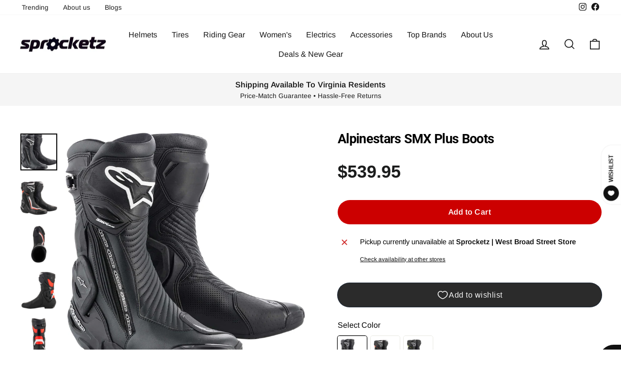

--- FILE ---
content_type: text/html; charset=utf-8
request_url: https://sprocketz.store/products/alpinestars-smx-plus-boots-motorcycle-street-boots
body_size: 52626
content:
<!doctype html>
<html class="no-js" lang="en" dir="ltr">
<head>
  <meta charset="utf-8">
  <meta http-equiv="X-UA-Compatible" content="IE=edge,chrome=1">
  <meta name="viewport" content="width=device-width,initial-scale=1">
  <meta name="theme-color" content="#111111">
  <link rel="canonical" href="https://sprocketz.store/products/alpinestars-smx-plus-boots-motorcycle-street-boots">
  <link rel="preconnect" href="https://cdn.shopify.com" crossorigin>
  <link rel="preconnect" href="https://fonts.shopifycdn.com" crossorigin>
  <link rel="dns-prefetch" href="https://productreviews.shopifycdn.com">
  <link rel="dns-prefetch" href="https://ajax.googleapis.com">
  <link rel="dns-prefetch" href="https://maps.googleapis.com">
  <link rel="dns-prefetch" href="https://maps.gstatic.com"><link rel="shortcut icon" href="files/Sprocketz-fav-ico.png" type="image/png" /><title>Alpinestars SMX Plus Boots
&ndash; Sprocketz
</title>
<meta name="description" content="Advanced microfiber upper construction for lightweight high performance protection and superb levels of flexibility Front flex area is constructed with a soft microfiber for improving abrasion resistance and natural forwards and backwards movement Flexible accordion microfiber on Achilles gives enhanced natural movemen"><meta property="og:site_name" content="Sprocketz">
  <meta property="og:url" content="https://sprocketz.store/products/alpinestars-smx-plus-boots-motorcycle-street-boots">
  <meta property="og:title" content="Alpinestars SMX Plus Boots">
  <meta property="og:type" content="product">
  <meta property="og:description" content="Advanced microfiber upper construction for lightweight high performance protection and superb levels of flexibility Front flex area is constructed with a soft microfiber for improving abrasion resistance and natural forwards and backwards movement Flexible accordion microfiber on Achilles gives enhanced natural movemen"><meta property="og:image" content="http://sprocketz.store/cdn/shop/products/Alpinestars-SMX-Plus-Boots-Black-01.jpg?v=1749060599">
    <meta property="og:image:secure_url" content="https://sprocketz.store/cdn/shop/products/Alpinestars-SMX-Plus-Boots-Black-01.jpg?v=1749060599">
    <meta property="og:image:width" content="1920">
    <meta property="og:image:height" content="1920"><meta name="twitter:site" content="@">
  <meta name="twitter:card" content="summary_large_image">
  <meta name="twitter:title" content="Alpinestars SMX Plus Boots">
  <meta name="twitter:description" content="Advanced microfiber upper construction for lightweight high performance protection and superb levels of flexibility Front flex area is constructed with a soft microfiber for improving abrasion resistance and natural forwards and backwards movement Flexible accordion microfiber on Achilles gives enhanced natural movemen">
<script async crossorigin fetchpriority="high" src="/cdn/shopifycloud/importmap-polyfill/es-modules-shim.2.4.0.js"></script>
<script type="importmap">
{
  "imports": {
    "element.base-media": "//sprocketz.store/cdn/shop/t/28/assets/element.base-media.js?v=61305152781971747521760364194",
    "element.image.parallax": "//sprocketz.store/cdn/shop/t/28/assets/element.image.parallax.js?v=59188309605188605141760364194",
    "element.model": "//sprocketz.store/cdn/shop/t/28/assets/element.model.js?v=104979259955732717291760364194",
    "element.quantity-selector": "//sprocketz.store/cdn/shop/t/28/assets/element.quantity-selector.js?v=68208048201360514121760364194",
    "element.text.rte": "//sprocketz.store/cdn/shop/t/28/assets/element.text.rte.js?v=28194737298593644281760364194",
    "element.video": "//sprocketz.store/cdn/shop/t/28/assets/element.video.js?v=110560105447302630031760364194",
    "is-land": "//sprocketz.store/cdn/shop/t/28/assets/is-land.min.js?v=92343381495565747271760364195",
    "util.misc": "//sprocketz.store/cdn/shop/t/28/assets/util.misc.js?v=117964846174238173191760364195",
    "util.product-loader": "//sprocketz.store/cdn/shop/t/28/assets/util.product-loader.js?v=71947287259713254281760364195",
    "util.resource-loader": "//sprocketz.store/cdn/shop/t/28/assets/util.resource-loader.js?v=81301169148003274841760364195",
    "vendor.in-view": "//sprocketz.store/cdn/shop/t/28/assets/vendor.in-view.js?v=126891093837844970591760364195"
  }
}
</script><script type="module" src="//sprocketz.store/cdn/shop/t/28/assets/is-land.min.js?v=92343381495565747271760364195"></script>
<style data-shopify>@font-face {
  font-family: Roboto;
  font-weight: 700;
  font-style: normal;
  font-display: swap;
  src: url("//sprocketz.store/cdn/fonts/roboto/roboto_n7.f38007a10afbbde8976c4056bfe890710d51dec2.woff2") format("woff2"),
       url("//sprocketz.store/cdn/fonts/roboto/roboto_n7.94bfdd3e80c7be00e128703d245c207769d763f9.woff") format("woff");
}

  @font-face {
  font-family: Arimo;
  font-weight: 400;
  font-style: normal;
  font-display: swap;
  src: url("//sprocketz.store/cdn/fonts/arimo/arimo_n4.a7efb558ca22d2002248bbe6f302a98edee38e35.woff2") format("woff2"),
       url("//sprocketz.store/cdn/fonts/arimo/arimo_n4.0da809f7d1d5ede2a73be7094ac00741efdb6387.woff") format("woff");
}


  @font-face {
  font-family: Arimo;
  font-weight: 600;
  font-style: normal;
  font-display: swap;
  src: url("//sprocketz.store/cdn/fonts/arimo/arimo_n6.9c18b0befd86597f319b7d7f925727d04c262b32.woff2") format("woff2"),
       url("//sprocketz.store/cdn/fonts/arimo/arimo_n6.422bf6679b81a8bfb1b25d19299a53688390c2b9.woff") format("woff");
}

  @font-face {
  font-family: Arimo;
  font-weight: 400;
  font-style: italic;
  font-display: swap;
  src: url("//sprocketz.store/cdn/fonts/arimo/arimo_i4.438ddb21a1b98c7230698d70dc1a21df235701b2.woff2") format("woff2"),
       url("//sprocketz.store/cdn/fonts/arimo/arimo_i4.0e1908a0dc1ec32fabb5a03a0c9ee2083f82e3d7.woff") format("woff");
}

  @font-face {
  font-family: Arimo;
  font-weight: 600;
  font-style: italic;
  font-display: swap;
  src: url("//sprocketz.store/cdn/fonts/arimo/arimo_i6.f0bf3dae51f72fa5b2cefdfe865a6fbb7701a14c.woff2") format("woff2"),
       url("//sprocketz.store/cdn/fonts/arimo/arimo_i6.3489f579170784cd222ed21c14f1e8f1a3c0d044.woff") format("woff");
}

</style><link href="//sprocketz.store/cdn/shop/t/28/assets/theme.css?v=154770523082933359571765302380" rel="stylesheet" type="text/css" media="all" />
  <link href="//sprocketz.store/cdn/shop/t/28/assets/medbar.css?v=133297442956956467571760534656" rel="stylesheet" type="text/css" media="all" />
<style data-shopify>:root {
    --typeHeaderPrimary: Roboto;
    --typeHeaderFallback: sans-serif;
    --typeHeaderSize: 32px;
    --typeHeaderWeight: 700;
    --typeHeaderLineHeight: 1;
    --typeHeaderSpacing: -0.025em;

    --typeBasePrimary:Arimo;
    --typeBaseFallback:sans-serif;
    --typeBaseSize: 16px;
    --typeBaseWeight: 400;
    --typeBaseSpacing: 0.0em;
    --typeBaseLineHeight: 1.6;
    --typeBaselineHeightMinus01: 1.5;

    --typeCollectionTitle: 20px;

    --iconWeight: 4px;
    --iconLinecaps: miter;

    
        --buttonRadius: 50px;
    

    --colorGridOverlayOpacity: 0.0;
    --colorAnnouncement: #f5f5f5;
    --colorAnnouncementText: #171717;

    --colorBody: #ffffff;
    --colorBodyAlpha05: rgba(255, 255, 255, 0.05);
    --colorBodyDim: #f2f2f2;
    --colorBodyLightDim: #fafafa;
    --colorBodyMediumDim: #f5f5f5;


    --colorBorder: #e8e8e1;

    --colorBtnPrimary: #111111;
    --colorBtnPrimaryLight: #2b2b2b;
    --colorBtnPrimaryDim: #040404;
    --colorBtnPrimaryText: #ffffff;

    --colorCartDot: #cc0000;

    --colorDrawers: #ffffff;
    --colorDrawersDim: #f2f2f2;
    --colorDrawerBorder: #e8e8e1;
    --colorDrawerText: #000000;
    --colorDrawerTextDark: #000000;
    --colorDrawerButton: #000000;
    --colorDrawerButtonText: #ffffff;

    --colorFooter: #ffffff;
    --colorFooterText: #000000;
    --colorFooterTextAlpha01: #000000;

    --colorGridOverlay: #000000;
    --colorGridOverlayOpacity: 0.1;

    --colorHeaderTextAlpha01: rgba(23, 23, 23, 0.1);

    --colorHeroText: #ffffff;

    --colorSmallImageBg: rgba(0,0,0,0);
    --colorLargeImageBg: #0f0f0f;

    --colorImageOverlay: #000000;
    --colorImageOverlayOpacity: 0.0;
    --colorImageOverlayTextShadow: 0.24;

    --colorLink: #000000;

    --colorModalBg: rgba(102, 102, 102, 0.6);

    --colorNav: #ffffff;
    --colorNavText: #171717;

    --colorPrice: #1c1d1d;

    --colorSaleTag: #990000;
    --colorSaleTagText: #ffffff;

    --colorTextBody: #000000;
    --colorTextBodyAlpha015: rgba(0, 0, 0, 0.15);
    --colorTextBodyAlpha005: rgba(0, 0, 0, 0.05);
    --colorTextBodyAlpha008: rgba(0, 0, 0, 0.08);
    --colorTextSavings: #cc0000;

    --urlIcoSelect: url(//sprocketz.store/cdn/shop/t/28/assets/ico-select.svg);
    --urlIcoSelectFooter: url(//sprocketz.store/cdn/shop/t/28/assets/ico-select-footer.svg);
    --urlIcoSelectWhite: url(//sprocketz.store/cdn/shop/t/28/assets/ico-select-white.svg);

    --grid-gutter: 17px;
    --drawer-gutter: 20px;

    --sizeChartMargin: 25px 0;
    --sizeChartIconMargin: 5px;

    --newsletterReminderPadding: 40px;

    /*Shop Pay Installments*/
    --color-body-text: #000000;
    --color-body: #ffffff;
    --color-bg: #ffffff;
    }

    .placeholder-content {
    background-image: linear-gradient(100deg, rgba(0,0,0,0) 40%, rgba(0, 0, 0, 0.0) 63%, rgba(0,0,0,0) 79%);
    }</style><script>
    document.documentElement.className = document.documentElement.className.replace('no-js', 'js');

    window.theme = window.theme || {};
    theme.routes = {
      home: "/",
      cart: "/cart.js",
      cartPage: "/cart",
      cartAdd: "/cart/add.js",
      cartChange: "/cart/change.js",
      search: "/search",
      predictiveSearch: "/search/suggest"
    };
    theme.strings = {
      soldOut: "Sold Out",
      unavailable: "Unavailable",
      inStockLabel: "In stock, ready to ship",
      oneStockLabel: "Low stock - [count] item left",
      otherStockLabel: "Low stock - [count] items left",
      willNotShipUntil: "Ready to ship [date]",
      willBeInStockAfter: "Back in stock [date]",
      waitingForStock: "Inventory on the way",
      savePrice: "Save [saved_amount]",
      cartEmpty: "Your cart is currently empty.",
      cartTermsConfirmation: "You must agree with the terms and conditions of sales to check out",
      searchCollections: "Collections:",
      searchPages: "Pages:",
      searchArticles: "Articles:",
      productFrom: "from ",
      maxQuantity: "You can only have [quantity] of [title] in your cart."
    };
    theme.settings = {
      cartType: "drawer",
      isCustomerTemplate: false,
      moneyFormat: "${{amount}}",
      saveType: "dollar",
      productImageSize: "square",
      productImageCover: false,
      predictiveSearch: true,
      predictiveSearchType: null,
      predictiveSearchVendor: false,
      predictiveSearchPrice: false,
      quickView: true,
      themeName: 'Impulse',
      themeVersion: "8.1.0"
    };
  </script>

  <script>window.performance && window.performance.mark && window.performance.mark('shopify.content_for_header.start');</script><meta name="google-site-verification" content="RiQZWBMOFHfEpo_PwVCL3syB0_FU1RKUaUjfv3IMUtE">
<meta name="facebook-domain-verification" content="554fo2mfppf7pqpg4ugs3wwoi2rjhp">
<meta id="shopify-digital-wallet" name="shopify-digital-wallet" content="/53591212224/digital_wallets/dialog">
<meta name="shopify-checkout-api-token" content="1a4a63467929550cd0446c72a335de0e">
<link rel="alternate" type="application/json+oembed" href="https://sprocketz.store/products/alpinestars-smx-plus-boots-motorcycle-street-boots.oembed">
<script async="async" src="/checkouts/internal/preloads.js?locale=en-US"></script>
<link rel="preconnect" href="https://shop.app" crossorigin="anonymous">
<script async="async" src="https://shop.app/checkouts/internal/preloads.js?locale=en-US&shop_id=53591212224" crossorigin="anonymous"></script>
<script id="apple-pay-shop-capabilities" type="application/json">{"shopId":53591212224,"countryCode":"US","currencyCode":"USD","merchantCapabilities":["supports3DS"],"merchantId":"gid:\/\/shopify\/Shop\/53591212224","merchantName":"Sprocketz","requiredBillingContactFields":["postalAddress","email","phone"],"requiredShippingContactFields":["postalAddress","email","phone"],"shippingType":"shipping","supportedNetworks":["visa","masterCard","amex","discover","elo","jcb"],"total":{"type":"pending","label":"Sprocketz","amount":"1.00"},"shopifyPaymentsEnabled":true,"supportsSubscriptions":true}</script>
<script id="shopify-features" type="application/json">{"accessToken":"1a4a63467929550cd0446c72a335de0e","betas":["rich-media-storefront-analytics"],"domain":"sprocketz.store","predictiveSearch":true,"shopId":53591212224,"locale":"en"}</script>
<script>var Shopify = Shopify || {};
Shopify.shop = "sprocketz.myshopify.com";
Shopify.locale = "en";
Shopify.currency = {"active":"USD","rate":"1.0"};
Shopify.country = "US";
Shopify.theme = {"name":"Implulse-6-1-0-V2 - 8.1","id":155851981056,"schema_name":"Impulse","schema_version":"8.1.0","theme_store_id":null,"role":"main"};
Shopify.theme.handle = "null";
Shopify.theme.style = {"id":null,"handle":null};
Shopify.cdnHost = "sprocketz.store/cdn";
Shopify.routes = Shopify.routes || {};
Shopify.routes.root = "/";</script>
<script type="module">!function(o){(o.Shopify=o.Shopify||{}).modules=!0}(window);</script>
<script>!function(o){function n(){var o=[];function n(){o.push(Array.prototype.slice.apply(arguments))}return n.q=o,n}var t=o.Shopify=o.Shopify||{};t.loadFeatures=n(),t.autoloadFeatures=n()}(window);</script>
<script>
  window.ShopifyPay = window.ShopifyPay || {};
  window.ShopifyPay.apiHost = "shop.app\/pay";
  window.ShopifyPay.redirectState = null;
</script>
<script id="shop-js-analytics" type="application/json">{"pageType":"product"}</script>
<script defer="defer" async type="module" src="//sprocketz.store/cdn/shopifycloud/shop-js/modules/v2/client.init-shop-cart-sync_BT-GjEfc.en.esm.js"></script>
<script defer="defer" async type="module" src="//sprocketz.store/cdn/shopifycloud/shop-js/modules/v2/chunk.common_D58fp_Oc.esm.js"></script>
<script defer="defer" async type="module" src="//sprocketz.store/cdn/shopifycloud/shop-js/modules/v2/chunk.modal_xMitdFEc.esm.js"></script>
<script type="module">
  await import("//sprocketz.store/cdn/shopifycloud/shop-js/modules/v2/client.init-shop-cart-sync_BT-GjEfc.en.esm.js");
await import("//sprocketz.store/cdn/shopifycloud/shop-js/modules/v2/chunk.common_D58fp_Oc.esm.js");
await import("//sprocketz.store/cdn/shopifycloud/shop-js/modules/v2/chunk.modal_xMitdFEc.esm.js");

  window.Shopify.SignInWithShop?.initShopCartSync?.({"fedCMEnabled":true,"windoidEnabled":true});

</script>
<script defer="defer" async type="module" src="//sprocketz.store/cdn/shopifycloud/shop-js/modules/v2/client.payment-terms_Ci9AEqFq.en.esm.js"></script>
<script defer="defer" async type="module" src="//sprocketz.store/cdn/shopifycloud/shop-js/modules/v2/chunk.common_D58fp_Oc.esm.js"></script>
<script defer="defer" async type="module" src="//sprocketz.store/cdn/shopifycloud/shop-js/modules/v2/chunk.modal_xMitdFEc.esm.js"></script>
<script type="module">
  await import("//sprocketz.store/cdn/shopifycloud/shop-js/modules/v2/client.payment-terms_Ci9AEqFq.en.esm.js");
await import("//sprocketz.store/cdn/shopifycloud/shop-js/modules/v2/chunk.common_D58fp_Oc.esm.js");
await import("//sprocketz.store/cdn/shopifycloud/shop-js/modules/v2/chunk.modal_xMitdFEc.esm.js");

  
</script>
<script>
  window.Shopify = window.Shopify || {};
  if (!window.Shopify.featureAssets) window.Shopify.featureAssets = {};
  window.Shopify.featureAssets['shop-js'] = {"shop-cart-sync":["modules/v2/client.shop-cart-sync_DZOKe7Ll.en.esm.js","modules/v2/chunk.common_D58fp_Oc.esm.js","modules/v2/chunk.modal_xMitdFEc.esm.js"],"init-fed-cm":["modules/v2/client.init-fed-cm_B6oLuCjv.en.esm.js","modules/v2/chunk.common_D58fp_Oc.esm.js","modules/v2/chunk.modal_xMitdFEc.esm.js"],"shop-cash-offers":["modules/v2/client.shop-cash-offers_D2sdYoxE.en.esm.js","modules/v2/chunk.common_D58fp_Oc.esm.js","modules/v2/chunk.modal_xMitdFEc.esm.js"],"shop-login-button":["modules/v2/client.shop-login-button_QeVjl5Y3.en.esm.js","modules/v2/chunk.common_D58fp_Oc.esm.js","modules/v2/chunk.modal_xMitdFEc.esm.js"],"pay-button":["modules/v2/client.pay-button_DXTOsIq6.en.esm.js","modules/v2/chunk.common_D58fp_Oc.esm.js","modules/v2/chunk.modal_xMitdFEc.esm.js"],"shop-button":["modules/v2/client.shop-button_DQZHx9pm.en.esm.js","modules/v2/chunk.common_D58fp_Oc.esm.js","modules/v2/chunk.modal_xMitdFEc.esm.js"],"avatar":["modules/v2/client.avatar_BTnouDA3.en.esm.js"],"init-windoid":["modules/v2/client.init-windoid_CR1B-cfM.en.esm.js","modules/v2/chunk.common_D58fp_Oc.esm.js","modules/v2/chunk.modal_xMitdFEc.esm.js"],"init-shop-for-new-customer-accounts":["modules/v2/client.init-shop-for-new-customer-accounts_C_vY_xzh.en.esm.js","modules/v2/client.shop-login-button_QeVjl5Y3.en.esm.js","modules/v2/chunk.common_D58fp_Oc.esm.js","modules/v2/chunk.modal_xMitdFEc.esm.js"],"init-shop-email-lookup-coordinator":["modules/v2/client.init-shop-email-lookup-coordinator_BI7n9ZSv.en.esm.js","modules/v2/chunk.common_D58fp_Oc.esm.js","modules/v2/chunk.modal_xMitdFEc.esm.js"],"init-shop-cart-sync":["modules/v2/client.init-shop-cart-sync_BT-GjEfc.en.esm.js","modules/v2/chunk.common_D58fp_Oc.esm.js","modules/v2/chunk.modal_xMitdFEc.esm.js"],"shop-toast-manager":["modules/v2/client.shop-toast-manager_DiYdP3xc.en.esm.js","modules/v2/chunk.common_D58fp_Oc.esm.js","modules/v2/chunk.modal_xMitdFEc.esm.js"],"init-customer-accounts":["modules/v2/client.init-customer-accounts_D9ZNqS-Q.en.esm.js","modules/v2/client.shop-login-button_QeVjl5Y3.en.esm.js","modules/v2/chunk.common_D58fp_Oc.esm.js","modules/v2/chunk.modal_xMitdFEc.esm.js"],"init-customer-accounts-sign-up":["modules/v2/client.init-customer-accounts-sign-up_iGw4briv.en.esm.js","modules/v2/client.shop-login-button_QeVjl5Y3.en.esm.js","modules/v2/chunk.common_D58fp_Oc.esm.js","modules/v2/chunk.modal_xMitdFEc.esm.js"],"shop-follow-button":["modules/v2/client.shop-follow-button_CqMgW2wH.en.esm.js","modules/v2/chunk.common_D58fp_Oc.esm.js","modules/v2/chunk.modal_xMitdFEc.esm.js"],"checkout-modal":["modules/v2/client.checkout-modal_xHeaAweL.en.esm.js","modules/v2/chunk.common_D58fp_Oc.esm.js","modules/v2/chunk.modal_xMitdFEc.esm.js"],"shop-login":["modules/v2/client.shop-login_D91U-Q7h.en.esm.js","modules/v2/chunk.common_D58fp_Oc.esm.js","modules/v2/chunk.modal_xMitdFEc.esm.js"],"lead-capture":["modules/v2/client.lead-capture_BJmE1dJe.en.esm.js","modules/v2/chunk.common_D58fp_Oc.esm.js","modules/v2/chunk.modal_xMitdFEc.esm.js"],"payment-terms":["modules/v2/client.payment-terms_Ci9AEqFq.en.esm.js","modules/v2/chunk.common_D58fp_Oc.esm.js","modules/v2/chunk.modal_xMitdFEc.esm.js"]};
</script>
<script>(function() {
  var isLoaded = false;
  function asyncLoad() {
    if (isLoaded) return;
    isLoaded = true;
    var urls = ["https:\/\/cdn.shopify.com\/s\/files\/1\/0535\/9121\/2224\/t\/21\/assets\/affirmShopify.js?v=1660254580\u0026shop=sprocketz.myshopify.com","https:\/\/cdn.shopify.com\/s\/files\/1\/0535\/9121\/2224\/t\/25\/assets\/affirmShopify.js?v=1663024302\u0026shop=sprocketz.myshopify.com"];
    for (var i = 0; i < urls.length; i++) {
      var s = document.createElement('script');
      s.type = 'text/javascript';
      s.async = true;
      s.src = urls[i];
      var x = document.getElementsByTagName('script')[0];
      x.parentNode.insertBefore(s, x);
    }
  };
  if(window.attachEvent) {
    window.attachEvent('onload', asyncLoad);
  } else {
    window.addEventListener('load', asyncLoad, false);
  }
})();</script>
<script id="__st">var __st={"a":53591212224,"offset":-18000,"reqid":"9eecf4da-b4df-4d14-b7af-9e6e111e4a41-1769114427","pageurl":"sprocketz.store\/products\/alpinestars-smx-plus-boots-motorcycle-street-boots","u":"958408766a75","p":"product","rtyp":"product","rid":6649594806464};</script>
<script>window.ShopifyPaypalV4VisibilityTracking = true;</script>
<script id="captcha-bootstrap">!function(){'use strict';const t='contact',e='account',n='new_comment',o=[[t,t],['blogs',n],['comments',n],[t,'customer']],c=[[e,'customer_login'],[e,'guest_login'],[e,'recover_customer_password'],[e,'create_customer']],r=t=>t.map((([t,e])=>`form[action*='/${t}']:not([data-nocaptcha='true']) input[name='form_type'][value='${e}']`)).join(','),a=t=>()=>t?[...document.querySelectorAll(t)].map((t=>t.form)):[];function s(){const t=[...o],e=r(t);return a(e)}const i='password',u='form_key',d=['recaptcha-v3-token','g-recaptcha-response','h-captcha-response',i],f=()=>{try{return window.sessionStorage}catch{return}},m='__shopify_v',_=t=>t.elements[u];function p(t,e,n=!1){try{const o=window.sessionStorage,c=JSON.parse(o.getItem(e)),{data:r}=function(t){const{data:e,action:n}=t;return t[m]||n?{data:e,action:n}:{data:t,action:n}}(c);for(const[e,n]of Object.entries(r))t.elements[e]&&(t.elements[e].value=n);n&&o.removeItem(e)}catch(o){console.error('form repopulation failed',{error:o})}}const l='form_type',E='cptcha';function T(t){t.dataset[E]=!0}const w=window,h=w.document,L='Shopify',v='ce_forms',y='captcha';let A=!1;((t,e)=>{const n=(g='f06e6c50-85a8-45c8-87d0-21a2b65856fe',I='https://cdn.shopify.com/shopifycloud/storefront-forms-hcaptcha/ce_storefront_forms_captcha_hcaptcha.v1.5.2.iife.js',D={infoText:'Protected by hCaptcha',privacyText:'Privacy',termsText:'Terms'},(t,e,n)=>{const o=w[L][v],c=o.bindForm;if(c)return c(t,g,e,D).then(n);var r;o.q.push([[t,g,e,D],n]),r=I,A||(h.body.append(Object.assign(h.createElement('script'),{id:'captcha-provider',async:!0,src:r})),A=!0)});var g,I,D;w[L]=w[L]||{},w[L][v]=w[L][v]||{},w[L][v].q=[],w[L][y]=w[L][y]||{},w[L][y].protect=function(t,e){n(t,void 0,e),T(t)},Object.freeze(w[L][y]),function(t,e,n,w,h,L){const[v,y,A,g]=function(t,e,n){const i=e?o:[],u=t?c:[],d=[...i,...u],f=r(d),m=r(i),_=r(d.filter((([t,e])=>n.includes(e))));return[a(f),a(m),a(_),s()]}(w,h,L),I=t=>{const e=t.target;return e instanceof HTMLFormElement?e:e&&e.form},D=t=>v().includes(t);t.addEventListener('submit',(t=>{const e=I(t);if(!e)return;const n=D(e)&&!e.dataset.hcaptchaBound&&!e.dataset.recaptchaBound,o=_(e),c=g().includes(e)&&(!o||!o.value);(n||c)&&t.preventDefault(),c&&!n&&(function(t){try{if(!f())return;!function(t){const e=f();if(!e)return;const n=_(t);if(!n)return;const o=n.value;o&&e.removeItem(o)}(t);const e=Array.from(Array(32),(()=>Math.random().toString(36)[2])).join('');!function(t,e){_(t)||t.append(Object.assign(document.createElement('input'),{type:'hidden',name:u})),t.elements[u].value=e}(t,e),function(t,e){const n=f();if(!n)return;const o=[...t.querySelectorAll(`input[type='${i}']`)].map((({name:t})=>t)),c=[...d,...o],r={};for(const[a,s]of new FormData(t).entries())c.includes(a)||(r[a]=s);n.setItem(e,JSON.stringify({[m]:1,action:t.action,data:r}))}(t,e)}catch(e){console.error('failed to persist form',e)}}(e),e.submit())}));const S=(t,e)=>{t&&!t.dataset[E]&&(n(t,e.some((e=>e===t))),T(t))};for(const o of['focusin','change'])t.addEventListener(o,(t=>{const e=I(t);D(e)&&S(e,y())}));const B=e.get('form_key'),M=e.get(l),P=B&&M;t.addEventListener('DOMContentLoaded',(()=>{const t=y();if(P)for(const e of t)e.elements[l].value===M&&p(e,B);[...new Set([...A(),...v().filter((t=>'true'===t.dataset.shopifyCaptcha))])].forEach((e=>S(e,t)))}))}(h,new URLSearchParams(w.location.search),n,t,e,['guest_login'])})(!1,!0)}();</script>
<script integrity="sha256-4kQ18oKyAcykRKYeNunJcIwy7WH5gtpwJnB7kiuLZ1E=" data-source-attribution="shopify.loadfeatures" defer="defer" src="//sprocketz.store/cdn/shopifycloud/storefront/assets/storefront/load_feature-a0a9edcb.js" crossorigin="anonymous"></script>
<script crossorigin="anonymous" defer="defer" src="//sprocketz.store/cdn/shopifycloud/storefront/assets/shopify_pay/storefront-65b4c6d7.js?v=20250812"></script>
<script data-source-attribution="shopify.dynamic_checkout.dynamic.init">var Shopify=Shopify||{};Shopify.PaymentButton=Shopify.PaymentButton||{isStorefrontPortableWallets:!0,init:function(){window.Shopify.PaymentButton.init=function(){};var t=document.createElement("script");t.src="https://sprocketz.store/cdn/shopifycloud/portable-wallets/latest/portable-wallets.en.js",t.type="module",document.head.appendChild(t)}};
</script>
<script data-source-attribution="shopify.dynamic_checkout.buyer_consent">
  function portableWalletsHideBuyerConsent(e){var t=document.getElementById("shopify-buyer-consent"),n=document.getElementById("shopify-subscription-policy-button");t&&n&&(t.classList.add("hidden"),t.setAttribute("aria-hidden","true"),n.removeEventListener("click",e))}function portableWalletsShowBuyerConsent(e){var t=document.getElementById("shopify-buyer-consent"),n=document.getElementById("shopify-subscription-policy-button");t&&n&&(t.classList.remove("hidden"),t.removeAttribute("aria-hidden"),n.addEventListener("click",e))}window.Shopify?.PaymentButton&&(window.Shopify.PaymentButton.hideBuyerConsent=portableWalletsHideBuyerConsent,window.Shopify.PaymentButton.showBuyerConsent=portableWalletsShowBuyerConsent);
</script>
<script data-source-attribution="shopify.dynamic_checkout.cart.bootstrap">document.addEventListener("DOMContentLoaded",(function(){function t(){return document.querySelector("shopify-accelerated-checkout-cart, shopify-accelerated-checkout")}if(t())Shopify.PaymentButton.init();else{new MutationObserver((function(e,n){t()&&(Shopify.PaymentButton.init(),n.disconnect())})).observe(document.body,{childList:!0,subtree:!0})}}));
</script>
<link id="shopify-accelerated-checkout-styles" rel="stylesheet" media="screen" href="https://sprocketz.store/cdn/shopifycloud/portable-wallets/latest/accelerated-checkout-backwards-compat.css" crossorigin="anonymous">
<style id="shopify-accelerated-checkout-cart">
        #shopify-buyer-consent {
  margin-top: 1em;
  display: inline-block;
  width: 100%;
}

#shopify-buyer-consent.hidden {
  display: none;
}

#shopify-subscription-policy-button {
  background: none;
  border: none;
  padding: 0;
  text-decoration: underline;
  font-size: inherit;
  cursor: pointer;
}

#shopify-subscription-policy-button::before {
  box-shadow: none;
}

      </style>

<script>window.performance && window.performance.mark && window.performance.mark('shopify.content_for_header.end');</script>

  <style data-shopify>
    :root {
      /* Root Variables */
      /* ========================= */
      --root-color-primary: #000000;
      --color-primary: #000000;
      --root-color-secondary: #ffffff;
      --color-secondary: #ffffff;
      --color-sale-tag: #990000;
      --color-sale-tag-text: #ffffff;
      --layout-section-padding-block: 3rem;
      --layout-section-padding-inline--md: 40px;
      --layout-section-max-inline-size: 1420px; 


      /* Text */
      /* ========================= */
      
      /* Body Font Styles */
      --element-text-font-family--body: Arimo;
      --element-text-font-family-fallback--body: sans-serif;
      --element-text-font-weight--body: 400;
      --element-text-letter-spacing--body: 0.0em;
      --element-text-text-transform--body: none;

      /* Body Font Sizes */
      --element-text-font-size--body: initial;
      --element-text-font-size--body-xs: 12px;
      --element-text-font-size--body-sm: 14px;
      --element-text-font-size--body-md: 16px;
      --element-text-font-size--body-lg: 18px;
      
      /* Body Line Heights */
      --element-text-line-height--body: 1.6;

      /* Heading Font Styles */
      --element-text-font-family--heading: Roboto;
      --element-text-font-family-fallback--heading: sans-serif;
      --element-text-font-weight--heading: 700;
      --element-text-letter-spacing--heading: -0.025em;
      
       
      
      
      /* Heading Font Sizes */
      --element-text-font-size--heading-2xl: 48px;
      --element-text-font-size--heading-xl: 32px;
      --element-text-font-size--heading-lg: 26px;
      --element-text-font-size--heading-md: 24px;
      --element-text-font-size--heading-sm: 18px;
      --element-text-font-size--heading-xs: 16px;
      
      /* Heading Line Heights */
      --element-text-line-height--heading: 1;

      /* Buttons */
      /* ========================= */
      
          --element-button-radius: 50px;
      

      --element-button-padding-block: 12px;
      --element-button-text-transform: uppercase;
      --element-button-font-weight: 800;
      --element-button-font-size: max(calc(var(--typeBaseSize) - 4px), 13px);
      --element-button-letter-spacing: .3em;

      /* Base Color Variables */
      --element-button-color-primary: #111111;
      --element-button-color-secondary: #ffffff;
      --element-button-shade-border: 100%;

      /* Hover State Variables */
      --element-button-shade-background--hover: 0%;
      --element-button-shade-border--hover: 100%;

      /* Focus State Variables */
      --element-button-color-focus: var(--color-focus);

      /* Inputs */
      /* ========================= */
      
          --element-icon-radius: 50px;
      

      --element-input-font-size: var(--element-text-font-size--body-sm);
      --element-input-box-shadow-shade: 100%;

      /* Hover State Variables */
      --element-input-background-shade--hover: 0%;
      --element-input-box-shadow-spread-radius--hover: 1px;
    }

    @media only screen and (max-width: 768px) {
      :root {
        --element-button-font-size: max(calc(var(--typeBaseSize) - 5px), 11px);
      }
    }

    .element-radio {
        &:has(input[type='radio']:checked) {
          --element-button-color: var(--element-button-color-secondary);
        }
    }

    /* ATC Button Overrides */
    /* ========================= */

    .element-button[type="submit"],
    .element-button[type="submit"] .element-text,
    .element-button--shopify-payment-wrapper button {
      --element-button-padding-block: 13px;
      --element-button-padding-inline: 20px;
      --element-button-line-height: 1.42;
      --_font-size--body-md: var(--element-button-font-size);

      line-height: 1.42 !important;
    }

    /* When dynamic checkout is enabled */
    product-form:has(.element-button--shopify-payment-wrapper) {
      --element-button-color: #000000;

      .element-button[type="submit"],
      .element-button--shopify-payment-wrapper button {
        min-height: 50px !important;
      }

      .shopify-payment-button {
        margin: 0;
      }
    }

    /* Hover animation for non-angled buttons */
    body:not([data-button_style='angled']) .element-button[type="submit"] {
      position: relative;
      overflow: hidden;

      &:after {
        content: '';
        position: absolute;
        top: 0;
        left: 150%;
        width: 200%;
        height: 100%;
        transform: skewX(-20deg);
        background-image: linear-gradient(to right,transparent, rgba(255,255,255,.25),transparent);
      }

      &:hover:after {
        animation: shine 0.75s cubic-bezier(0.01, 0.56, 1, 1);
      }
    }

    /* ANGLED STYLE - ATC Button Overrides */
    /* ========================= */
    
    [data-button_style='angled'] {
      --element-button-shade-background--active: var(--element-button-shade-background);
      --element-button-shade-border--active: var(--element-button-shade-border);

      .element-button[type="submit"] {
        --_box-shadow: none;

        position: relative;
        max-width: 94%;
        border-top: 1px solid #111111;
        border-bottom: 1px solid #111111;
        
        &:before,
        &:after {
          content: '';
          position: absolute;
          display: block;
          top: -1px;
          bottom: -1px;
          width: 20px;
          transform: skewX(-12deg);
          background-color: #111111;
        }
        
        &:before {
          left: -6px;
        }
        
        &:after {
          right: -6px;
        }
      }

      /* When dynamic checkout is enabled */
      product-form:has(.element-button--shopify-payment-wrapper) {
        .element-button[type="submit"]:before,
        .element-button[type="submit"]:after {
          background-color: color-mix(in srgb,var(--_color-text) var(--_shade-background),var(--_color-background));
          border-top: 1px solid #111111;
          border-bottom: 1px solid #111111;
        }

        .element-button[type="submit"]:before {
          border-left: 1px solid #111111;
        }
        
        .element-button[type="submit"]:after {
          border-right: 1px solid #111111;
        }
      }

      .element-button--shopify-payment-wrapper {
        --_color-background: #111111;

        button:hover,
        button:before,
        button:after {
          background-color: color-mix(in srgb,var(--_color-text) var(--_shade-background),var(--_color-background)) !important;
        }

        button:not(button:focus-visible) {
          box-shadow: none !important;
        }
      }
    }
  </style>

  <script src="//sprocketz.store/cdn/shop/t/28/assets/vendor-scripts-v11.js" defer="defer"></script><script src="//sprocketz.store/cdn/shop/t/28/assets/theme.js?v=22325264162658116151760364195" defer="defer"></script>
<!-- BEGIN app block: shopify://apps/pagefly-page-builder/blocks/app-embed/83e179f7-59a0-4589-8c66-c0dddf959200 -->

<!-- BEGIN app snippet: pagefly-cro-ab-testing-main -->







<script>
  ;(function () {
    const url = new URL(window.location)
    const viewParam = url.searchParams.get('view')
    if (viewParam && viewParam.includes('variant-pf-')) {
      url.searchParams.set('pf_v', viewParam)
      url.searchParams.delete('view')
      window.history.replaceState({}, '', url)
    }
  })()
</script>



<script type='module'>
  
  window.PAGEFLY_CRO = window.PAGEFLY_CRO || {}

  window.PAGEFLY_CRO['data_debug'] = {
    original_template_suffix: "all_products",
    allow_ab_test: false,
    ab_test_start_time: 0,
    ab_test_end_time: 0,
    today_date_time: 1769114427000,
  }
  window.PAGEFLY_CRO['GA4'] = { enabled: false}
</script>

<!-- END app snippet -->








  <script src='https://cdn.shopify.com/extensions/019bb4f9-aed6-78a3-be91-e9d44663e6bf/pagefly-page-builder-215/assets/pagefly-helper.js' defer='defer'></script>

  <script src='https://cdn.shopify.com/extensions/019bb4f9-aed6-78a3-be91-e9d44663e6bf/pagefly-page-builder-215/assets/pagefly-general-helper.js' defer='defer'></script>

  <script src='https://cdn.shopify.com/extensions/019bb4f9-aed6-78a3-be91-e9d44663e6bf/pagefly-page-builder-215/assets/pagefly-snap-slider.js' defer='defer'></script>

  <script src='https://cdn.shopify.com/extensions/019bb4f9-aed6-78a3-be91-e9d44663e6bf/pagefly-page-builder-215/assets/pagefly-slideshow-v3.js' defer='defer'></script>

  <script src='https://cdn.shopify.com/extensions/019bb4f9-aed6-78a3-be91-e9d44663e6bf/pagefly-page-builder-215/assets/pagefly-slideshow-v4.js' defer='defer'></script>

  <script src='https://cdn.shopify.com/extensions/019bb4f9-aed6-78a3-be91-e9d44663e6bf/pagefly-page-builder-215/assets/pagefly-glider.js' defer='defer'></script>

  <script src='https://cdn.shopify.com/extensions/019bb4f9-aed6-78a3-be91-e9d44663e6bf/pagefly-page-builder-215/assets/pagefly-slideshow-v1-v2.js' defer='defer'></script>

  <script src='https://cdn.shopify.com/extensions/019bb4f9-aed6-78a3-be91-e9d44663e6bf/pagefly-page-builder-215/assets/pagefly-product-media.js' defer='defer'></script>

  <script src='https://cdn.shopify.com/extensions/019bb4f9-aed6-78a3-be91-e9d44663e6bf/pagefly-page-builder-215/assets/pagefly-product.js' defer='defer'></script>


<script id='pagefly-helper-data' type='application/json'>
  {
    "page_optimization": {
      "assets_prefetching": false
    },
    "elements_asset_mapper": {
      "Accordion": "https://cdn.shopify.com/extensions/019bb4f9-aed6-78a3-be91-e9d44663e6bf/pagefly-page-builder-215/assets/pagefly-accordion.js",
      "Accordion3": "https://cdn.shopify.com/extensions/019bb4f9-aed6-78a3-be91-e9d44663e6bf/pagefly-page-builder-215/assets/pagefly-accordion3.js",
      "CountDown": "https://cdn.shopify.com/extensions/019bb4f9-aed6-78a3-be91-e9d44663e6bf/pagefly-page-builder-215/assets/pagefly-countdown.js",
      "GMap1": "https://cdn.shopify.com/extensions/019bb4f9-aed6-78a3-be91-e9d44663e6bf/pagefly-page-builder-215/assets/pagefly-gmap.js",
      "GMap2": "https://cdn.shopify.com/extensions/019bb4f9-aed6-78a3-be91-e9d44663e6bf/pagefly-page-builder-215/assets/pagefly-gmap.js",
      "GMapBasicV2": "https://cdn.shopify.com/extensions/019bb4f9-aed6-78a3-be91-e9d44663e6bf/pagefly-page-builder-215/assets/pagefly-gmap.js",
      "GMapAdvancedV2": "https://cdn.shopify.com/extensions/019bb4f9-aed6-78a3-be91-e9d44663e6bf/pagefly-page-builder-215/assets/pagefly-gmap.js",
      "HTML.Video": "https://cdn.shopify.com/extensions/019bb4f9-aed6-78a3-be91-e9d44663e6bf/pagefly-page-builder-215/assets/pagefly-htmlvideo.js",
      "HTML.Video2": "https://cdn.shopify.com/extensions/019bb4f9-aed6-78a3-be91-e9d44663e6bf/pagefly-page-builder-215/assets/pagefly-htmlvideo2.js",
      "HTML.Video3": "https://cdn.shopify.com/extensions/019bb4f9-aed6-78a3-be91-e9d44663e6bf/pagefly-page-builder-215/assets/pagefly-htmlvideo2.js",
      "BackgroundVideo": "https://cdn.shopify.com/extensions/019bb4f9-aed6-78a3-be91-e9d44663e6bf/pagefly-page-builder-215/assets/pagefly-htmlvideo2.js",
      "Instagram": "https://cdn.shopify.com/extensions/019bb4f9-aed6-78a3-be91-e9d44663e6bf/pagefly-page-builder-215/assets/pagefly-instagram.js",
      "Instagram2": "https://cdn.shopify.com/extensions/019bb4f9-aed6-78a3-be91-e9d44663e6bf/pagefly-page-builder-215/assets/pagefly-instagram.js",
      "Insta3": "https://cdn.shopify.com/extensions/019bb4f9-aed6-78a3-be91-e9d44663e6bf/pagefly-page-builder-215/assets/pagefly-instagram3.js",
      "Tabs": "https://cdn.shopify.com/extensions/019bb4f9-aed6-78a3-be91-e9d44663e6bf/pagefly-page-builder-215/assets/pagefly-tab.js",
      "Tabs3": "https://cdn.shopify.com/extensions/019bb4f9-aed6-78a3-be91-e9d44663e6bf/pagefly-page-builder-215/assets/pagefly-tab3.js",
      "ProductBox": "https://cdn.shopify.com/extensions/019bb4f9-aed6-78a3-be91-e9d44663e6bf/pagefly-page-builder-215/assets/pagefly-cart.js",
      "FBPageBox2": "https://cdn.shopify.com/extensions/019bb4f9-aed6-78a3-be91-e9d44663e6bf/pagefly-page-builder-215/assets/pagefly-facebook.js",
      "FBLikeButton2": "https://cdn.shopify.com/extensions/019bb4f9-aed6-78a3-be91-e9d44663e6bf/pagefly-page-builder-215/assets/pagefly-facebook.js",
      "TwitterFeed2": "https://cdn.shopify.com/extensions/019bb4f9-aed6-78a3-be91-e9d44663e6bf/pagefly-page-builder-215/assets/pagefly-twitter.js",
      "Paragraph4": "https://cdn.shopify.com/extensions/019bb4f9-aed6-78a3-be91-e9d44663e6bf/pagefly-page-builder-215/assets/pagefly-paragraph4.js",

      "AliReviews": "https://cdn.shopify.com/extensions/019bb4f9-aed6-78a3-be91-e9d44663e6bf/pagefly-page-builder-215/assets/pagefly-3rd-elements.js",
      "BackInStock": "https://cdn.shopify.com/extensions/019bb4f9-aed6-78a3-be91-e9d44663e6bf/pagefly-page-builder-215/assets/pagefly-3rd-elements.js",
      "GloboBackInStock": "https://cdn.shopify.com/extensions/019bb4f9-aed6-78a3-be91-e9d44663e6bf/pagefly-page-builder-215/assets/pagefly-3rd-elements.js",
      "GrowaveWishlist": "https://cdn.shopify.com/extensions/019bb4f9-aed6-78a3-be91-e9d44663e6bf/pagefly-page-builder-215/assets/pagefly-3rd-elements.js",
      "InfiniteOptionsShopPad": "https://cdn.shopify.com/extensions/019bb4f9-aed6-78a3-be91-e9d44663e6bf/pagefly-page-builder-215/assets/pagefly-3rd-elements.js",
      "InkybayProductPersonalizer": "https://cdn.shopify.com/extensions/019bb4f9-aed6-78a3-be91-e9d44663e6bf/pagefly-page-builder-215/assets/pagefly-3rd-elements.js",
      "LimeSpot": "https://cdn.shopify.com/extensions/019bb4f9-aed6-78a3-be91-e9d44663e6bf/pagefly-page-builder-215/assets/pagefly-3rd-elements.js",
      "Loox": "https://cdn.shopify.com/extensions/019bb4f9-aed6-78a3-be91-e9d44663e6bf/pagefly-page-builder-215/assets/pagefly-3rd-elements.js",
      "Opinew": "https://cdn.shopify.com/extensions/019bb4f9-aed6-78a3-be91-e9d44663e6bf/pagefly-page-builder-215/assets/pagefly-3rd-elements.js",
      "Powr": "https://cdn.shopify.com/extensions/019bb4f9-aed6-78a3-be91-e9d44663e6bf/pagefly-page-builder-215/assets/pagefly-3rd-elements.js",
      "ProductReviews": "https://cdn.shopify.com/extensions/019bb4f9-aed6-78a3-be91-e9d44663e6bf/pagefly-page-builder-215/assets/pagefly-3rd-elements.js",
      "PushOwl": "https://cdn.shopify.com/extensions/019bb4f9-aed6-78a3-be91-e9d44663e6bf/pagefly-page-builder-215/assets/pagefly-3rd-elements.js",
      "ReCharge": "https://cdn.shopify.com/extensions/019bb4f9-aed6-78a3-be91-e9d44663e6bf/pagefly-page-builder-215/assets/pagefly-3rd-elements.js",
      "Rivyo": "https://cdn.shopify.com/extensions/019bb4f9-aed6-78a3-be91-e9d44663e6bf/pagefly-page-builder-215/assets/pagefly-3rd-elements.js",
      "TrackingMore": "https://cdn.shopify.com/extensions/019bb4f9-aed6-78a3-be91-e9d44663e6bf/pagefly-page-builder-215/assets/pagefly-3rd-elements.js",
      "Vitals": "https://cdn.shopify.com/extensions/019bb4f9-aed6-78a3-be91-e9d44663e6bf/pagefly-page-builder-215/assets/pagefly-3rd-elements.js",
      "Wiser": "https://cdn.shopify.com/extensions/019bb4f9-aed6-78a3-be91-e9d44663e6bf/pagefly-page-builder-215/assets/pagefly-3rd-elements.js"
    },
    "custom_elements_mapper": {
      "pf-click-action-element": "https://cdn.shopify.com/extensions/019bb4f9-aed6-78a3-be91-e9d44663e6bf/pagefly-page-builder-215/assets/pagefly-click-action-element.js",
      "pf-dialog-element": "https://cdn.shopify.com/extensions/019bb4f9-aed6-78a3-be91-e9d44663e6bf/pagefly-page-builder-215/assets/pagefly-dialog-element.js"
    }
  }
</script>


<!-- END app block --><link href="https://monorail-edge.shopifysvc.com" rel="dns-prefetch">
<script>(function(){if ("sendBeacon" in navigator && "performance" in window) {try {var session_token_from_headers = performance.getEntriesByType('navigation')[0].serverTiming.find(x => x.name == '_s').description;} catch {var session_token_from_headers = undefined;}var session_cookie_matches = document.cookie.match(/_shopify_s=([^;]*)/);var session_token_from_cookie = session_cookie_matches && session_cookie_matches.length === 2 ? session_cookie_matches[1] : "";var session_token = session_token_from_headers || session_token_from_cookie || "";function handle_abandonment_event(e) {var entries = performance.getEntries().filter(function(entry) {return /monorail-edge.shopifysvc.com/.test(entry.name);});if (!window.abandonment_tracked && entries.length === 0) {window.abandonment_tracked = true;var currentMs = Date.now();var navigation_start = performance.timing.navigationStart;var payload = {shop_id: 53591212224,url: window.location.href,navigation_start,duration: currentMs - navigation_start,session_token,page_type: "product"};window.navigator.sendBeacon("https://monorail-edge.shopifysvc.com/v1/produce", JSON.stringify({schema_id: "online_store_buyer_site_abandonment/1.1",payload: payload,metadata: {event_created_at_ms: currentMs,event_sent_at_ms: currentMs}}));}}window.addEventListener('pagehide', handle_abandonment_event);}}());</script>
<script id="web-pixels-manager-setup">(function e(e,d,r,n,o){if(void 0===o&&(o={}),!Boolean(null===(a=null===(i=window.Shopify)||void 0===i?void 0:i.analytics)||void 0===a?void 0:a.replayQueue)){var i,a;window.Shopify=window.Shopify||{};var t=window.Shopify;t.analytics=t.analytics||{};var s=t.analytics;s.replayQueue=[],s.publish=function(e,d,r){return s.replayQueue.push([e,d,r]),!0};try{self.performance.mark("wpm:start")}catch(e){}var l=function(){var e={modern:/Edge?\/(1{2}[4-9]|1[2-9]\d|[2-9]\d{2}|\d{4,})\.\d+(\.\d+|)|Firefox\/(1{2}[4-9]|1[2-9]\d|[2-9]\d{2}|\d{4,})\.\d+(\.\d+|)|Chrom(ium|e)\/(9{2}|\d{3,})\.\d+(\.\d+|)|(Maci|X1{2}).+ Version\/(15\.\d+|(1[6-9]|[2-9]\d|\d{3,})\.\d+)([,.]\d+|)( \(\w+\)|)( Mobile\/\w+|) Safari\/|Chrome.+OPR\/(9{2}|\d{3,})\.\d+\.\d+|(CPU[ +]OS|iPhone[ +]OS|CPU[ +]iPhone|CPU IPhone OS|CPU iPad OS)[ +]+(15[._]\d+|(1[6-9]|[2-9]\d|\d{3,})[._]\d+)([._]\d+|)|Android:?[ /-](13[3-9]|1[4-9]\d|[2-9]\d{2}|\d{4,})(\.\d+|)(\.\d+|)|Android.+Firefox\/(13[5-9]|1[4-9]\d|[2-9]\d{2}|\d{4,})\.\d+(\.\d+|)|Android.+Chrom(ium|e)\/(13[3-9]|1[4-9]\d|[2-9]\d{2}|\d{4,})\.\d+(\.\d+|)|SamsungBrowser\/([2-9]\d|\d{3,})\.\d+/,legacy:/Edge?\/(1[6-9]|[2-9]\d|\d{3,})\.\d+(\.\d+|)|Firefox\/(5[4-9]|[6-9]\d|\d{3,})\.\d+(\.\d+|)|Chrom(ium|e)\/(5[1-9]|[6-9]\d|\d{3,})\.\d+(\.\d+|)([\d.]+$|.*Safari\/(?![\d.]+ Edge\/[\d.]+$))|(Maci|X1{2}).+ Version\/(10\.\d+|(1[1-9]|[2-9]\d|\d{3,})\.\d+)([,.]\d+|)( \(\w+\)|)( Mobile\/\w+|) Safari\/|Chrome.+OPR\/(3[89]|[4-9]\d|\d{3,})\.\d+\.\d+|(CPU[ +]OS|iPhone[ +]OS|CPU[ +]iPhone|CPU IPhone OS|CPU iPad OS)[ +]+(10[._]\d+|(1[1-9]|[2-9]\d|\d{3,})[._]\d+)([._]\d+|)|Android:?[ /-](13[3-9]|1[4-9]\d|[2-9]\d{2}|\d{4,})(\.\d+|)(\.\d+|)|Mobile Safari.+OPR\/([89]\d|\d{3,})\.\d+\.\d+|Android.+Firefox\/(13[5-9]|1[4-9]\d|[2-9]\d{2}|\d{4,})\.\d+(\.\d+|)|Android.+Chrom(ium|e)\/(13[3-9]|1[4-9]\d|[2-9]\d{2}|\d{4,})\.\d+(\.\d+|)|Android.+(UC? ?Browser|UCWEB|U3)[ /]?(15\.([5-9]|\d{2,})|(1[6-9]|[2-9]\d|\d{3,})\.\d+)\.\d+|SamsungBrowser\/(5\.\d+|([6-9]|\d{2,})\.\d+)|Android.+MQ{2}Browser\/(14(\.(9|\d{2,})|)|(1[5-9]|[2-9]\d|\d{3,})(\.\d+|))(\.\d+|)|K[Aa][Ii]OS\/(3\.\d+|([4-9]|\d{2,})\.\d+)(\.\d+|)/},d=e.modern,r=e.legacy,n=navigator.userAgent;return n.match(d)?"modern":n.match(r)?"legacy":"unknown"}(),u="modern"===l?"modern":"legacy",c=(null!=n?n:{modern:"",legacy:""})[u],f=function(e){return[e.baseUrl,"/wpm","/b",e.hashVersion,"modern"===e.buildTarget?"m":"l",".js"].join("")}({baseUrl:d,hashVersion:r,buildTarget:u}),m=function(e){var d=e.version,r=e.bundleTarget,n=e.surface,o=e.pageUrl,i=e.monorailEndpoint;return{emit:function(e){var a=e.status,t=e.errorMsg,s=(new Date).getTime(),l=JSON.stringify({metadata:{event_sent_at_ms:s},events:[{schema_id:"web_pixels_manager_load/3.1",payload:{version:d,bundle_target:r,page_url:o,status:a,surface:n,error_msg:t},metadata:{event_created_at_ms:s}}]});if(!i)return console&&console.warn&&console.warn("[Web Pixels Manager] No Monorail endpoint provided, skipping logging."),!1;try{return self.navigator.sendBeacon.bind(self.navigator)(i,l)}catch(e){}var u=new XMLHttpRequest;try{return u.open("POST",i,!0),u.setRequestHeader("Content-Type","text/plain"),u.send(l),!0}catch(e){return console&&console.warn&&console.warn("[Web Pixels Manager] Got an unhandled error while logging to Monorail."),!1}}}}({version:r,bundleTarget:l,surface:e.surface,pageUrl:self.location.href,monorailEndpoint:e.monorailEndpoint});try{o.browserTarget=l,function(e){var d=e.src,r=e.async,n=void 0===r||r,o=e.onload,i=e.onerror,a=e.sri,t=e.scriptDataAttributes,s=void 0===t?{}:t,l=document.createElement("script"),u=document.querySelector("head"),c=document.querySelector("body");if(l.async=n,l.src=d,a&&(l.integrity=a,l.crossOrigin="anonymous"),s)for(var f in s)if(Object.prototype.hasOwnProperty.call(s,f))try{l.dataset[f]=s[f]}catch(e){}if(o&&l.addEventListener("load",o),i&&l.addEventListener("error",i),u)u.appendChild(l);else{if(!c)throw new Error("Did not find a head or body element to append the script");c.appendChild(l)}}({src:f,async:!0,onload:function(){if(!function(){var e,d;return Boolean(null===(d=null===(e=window.Shopify)||void 0===e?void 0:e.analytics)||void 0===d?void 0:d.initialized)}()){var d=window.webPixelsManager.init(e)||void 0;if(d){var r=window.Shopify.analytics;r.replayQueue.forEach((function(e){var r=e[0],n=e[1],o=e[2];d.publishCustomEvent(r,n,o)})),r.replayQueue=[],r.publish=d.publishCustomEvent,r.visitor=d.visitor,r.initialized=!0}}},onerror:function(){return m.emit({status:"failed",errorMsg:"".concat(f," has failed to load")})},sri:function(e){var d=/^sha384-[A-Za-z0-9+/=]+$/;return"string"==typeof e&&d.test(e)}(c)?c:"",scriptDataAttributes:o}),m.emit({status:"loading"})}catch(e){m.emit({status:"failed",errorMsg:(null==e?void 0:e.message)||"Unknown error"})}}})({shopId: 53591212224,storefrontBaseUrl: "https://sprocketz.store",extensionsBaseUrl: "https://extensions.shopifycdn.com/cdn/shopifycloud/web-pixels-manager",monorailEndpoint: "https://monorail-edge.shopifysvc.com/unstable/produce_batch",surface: "storefront-renderer",enabledBetaFlags: ["2dca8a86"],webPixelsConfigList: [{"id":"516063488","configuration":"{\"config\":\"{\\\"google_tag_ids\\\":[\\\"AW-350825162\\\",\\\"GT-PHWG7CM\\\"],\\\"target_country\\\":\\\"US\\\",\\\"gtag_events\\\":[{\\\"type\\\":\\\"begin_checkout\\\",\\\"action_label\\\":[\\\"G-YZV11TRGBM\\\",\\\"AW-350825162\\\/FzHPCOitjccCEMrVpKcB\\\"]},{\\\"type\\\":\\\"search\\\",\\\"action_label\\\":[\\\"G-YZV11TRGBM\\\",\\\"AW-350825162\\\/yWDoCOutjccCEMrVpKcB\\\"]},{\\\"type\\\":\\\"view_item\\\",\\\"action_label\\\":[\\\"G-YZV11TRGBM\\\",\\\"AW-350825162\\\/bSTRCOqsjccCEMrVpKcB\\\",\\\"MC-SD298F7FZD\\\"]},{\\\"type\\\":\\\"purchase\\\",\\\"action_label\\\":[\\\"G-YZV11TRGBM\\\",\\\"AW-350825162\\\/1s8WCOesjccCEMrVpKcB\\\",\\\"MC-SD298F7FZD\\\"]},{\\\"type\\\":\\\"page_view\\\",\\\"action_label\\\":[\\\"G-YZV11TRGBM\\\",\\\"AW-350825162\\\/_BZ1COSsjccCEMrVpKcB\\\",\\\"MC-SD298F7FZD\\\"]},{\\\"type\\\":\\\"add_payment_info\\\",\\\"action_label\\\":[\\\"G-YZV11TRGBM\\\",\\\"AW-350825162\\\/9qPICO6tjccCEMrVpKcB\\\"]},{\\\"type\\\":\\\"add_to_cart\\\",\\\"action_label\\\":[\\\"G-YZV11TRGBM\\\",\\\"AW-350825162\\\/bXA4CO2sjccCEMrVpKcB\\\"]}],\\\"enable_monitoring_mode\\\":false}\"}","eventPayloadVersion":"v1","runtimeContext":"OPEN","scriptVersion":"b2a88bafab3e21179ed38636efcd8a93","type":"APP","apiClientId":1780363,"privacyPurposes":[],"dataSharingAdjustments":{"protectedCustomerApprovalScopes":["read_customer_address","read_customer_email","read_customer_name","read_customer_personal_data","read_customer_phone"]}},{"id":"398983424","configuration":"{\"pixelCode\":\"C4FSI7CKHDINM1AP7FKG\"}","eventPayloadVersion":"v1","runtimeContext":"STRICT","scriptVersion":"22e92c2ad45662f435e4801458fb78cc","type":"APP","apiClientId":4383523,"privacyPurposes":["ANALYTICS","MARKETING","SALE_OF_DATA"],"dataSharingAdjustments":{"protectedCustomerApprovalScopes":["read_customer_address","read_customer_email","read_customer_name","read_customer_personal_data","read_customer_phone"]}},{"id":"323682560","configuration":"{\"pixel_id\":\"1069062160741915\",\"pixel_type\":\"facebook_pixel\",\"metaapp_system_user_token\":\"-\"}","eventPayloadVersion":"v1","runtimeContext":"OPEN","scriptVersion":"ca16bc87fe92b6042fbaa3acc2fbdaa6","type":"APP","apiClientId":2329312,"privacyPurposes":["ANALYTICS","MARKETING","SALE_OF_DATA"],"dataSharingAdjustments":{"protectedCustomerApprovalScopes":["read_customer_address","read_customer_email","read_customer_name","read_customer_personal_data","read_customer_phone"]}},{"id":"shopify-app-pixel","configuration":"{}","eventPayloadVersion":"v1","runtimeContext":"STRICT","scriptVersion":"0450","apiClientId":"shopify-pixel","type":"APP","privacyPurposes":["ANALYTICS","MARKETING"]},{"id":"shopify-custom-pixel","eventPayloadVersion":"v1","runtimeContext":"LAX","scriptVersion":"0450","apiClientId":"shopify-pixel","type":"CUSTOM","privacyPurposes":["ANALYTICS","MARKETING"]}],isMerchantRequest: false,initData: {"shop":{"name":"Sprocketz","paymentSettings":{"currencyCode":"USD"},"myshopifyDomain":"sprocketz.myshopify.com","countryCode":"US","storefrontUrl":"https:\/\/sprocketz.store"},"customer":null,"cart":null,"checkout":null,"productVariants":[{"price":{"amount":539.95,"currencyCode":"USD"},"product":{"title":"Alpinestars SMX Plus Boots","vendor":"Alpinestars","id":"6649594806464","untranslatedTitle":"Alpinestars SMX Plus Boots","url":"\/products\/alpinestars-smx-plus-boots-motorcycle-street-boots","type":"Street Boots"},"id":"39725665976512","image":{"src":"\/\/sprocketz.store\/cdn\/shop\/products\/Alpinestars-SMX-Plus-Boots-Black-01.jpg?v=1749060599"},"sku":"PU-3404-1455","title":"Black \/ 4","untranslatedTitle":"Black \/ 4"},{"price":{"amount":539.95,"currencyCode":"USD"},"product":{"title":"Alpinestars SMX Plus Boots","vendor":"Alpinestars","id":"6649594806464","untranslatedTitle":"Alpinestars SMX Plus Boots","url":"\/products\/alpinestars-smx-plus-boots-motorcycle-street-boots","type":"Street Boots"},"id":"39725666009280","image":{"src":"\/\/sprocketz.store\/cdn\/shop\/products\/Alpinestars-SMX-Plus-Boots-Black-01.jpg?v=1749060599"},"sku":"PU-3404-1461","title":"Black \/ 9","untranslatedTitle":"Black \/ 9"},{"price":{"amount":539.95,"currencyCode":"USD"},"product":{"title":"Alpinestars SMX Plus Boots","vendor":"Alpinestars","id":"6649594806464","untranslatedTitle":"Alpinestars SMX Plus Boots","url":"\/products\/alpinestars-smx-plus-boots-motorcycle-street-boots","type":"Street Boots"},"id":"39725666074816","image":{"src":"\/\/sprocketz.store\/cdn\/shop\/products\/Alpinestars-SMX-Plus-Boots-Black-01.jpg?v=1749060599"},"sku":"PU-3404-1462","title":"Black \/ 9.5","untranslatedTitle":"Black \/ 9.5"},{"price":{"amount":539.95,"currencyCode":"USD"},"product":{"title":"Alpinestars SMX Plus Boots","vendor":"Alpinestars","id":"6649594806464","untranslatedTitle":"Alpinestars SMX Plus Boots","url":"\/products\/alpinestars-smx-plus-boots-motorcycle-street-boots","type":"Street Boots"},"id":"39725666107584","image":{"src":"\/\/sprocketz.store\/cdn\/shop\/products\/Alpinestars-SMX-Plus-Boots-Black-01.jpg?v=1749060599"},"sku":"PU-3404-1464","title":"Black \/ 11.5","untranslatedTitle":"Black \/ 11.5"},{"price":{"amount":539.95,"currencyCode":"USD"},"product":{"title":"Alpinestars SMX Plus Boots","vendor":"Alpinestars","id":"6649594806464","untranslatedTitle":"Alpinestars SMX Plus Boots","url":"\/products\/alpinestars-smx-plus-boots-motorcycle-street-boots","type":"Street Boots"},"id":"39725666173120","image":{"src":"\/\/sprocketz.store\/cdn\/shop\/products\/Alpinestars-SMX-Plus-Boots-Black-01.jpg?v=1749060599"},"sku":"PU-3404-1454","title":"Black \/ 3.5","untranslatedTitle":"Black \/ 3.5"},{"price":{"amount":539.95,"currencyCode":"USD"},"product":{"title":"Alpinestars SMX Plus Boots","vendor":"Alpinestars","id":"6649594806464","untranslatedTitle":"Alpinestars SMX Plus Boots","url":"\/products\/alpinestars-smx-plus-boots-motorcycle-street-boots","type":"Street Boots"},"id":"39725666205888","image":{"src":"\/\/sprocketz.store\/cdn\/shop\/products\/Alpinestars-SMX-Plus-Boots-Black-01.jpg?v=1749060599"},"sku":"PU-3404-1456","title":"Black \/ 5","untranslatedTitle":"Black \/ 5"},{"price":{"amount":539.95,"currencyCode":"USD"},"product":{"title":"Alpinestars SMX Plus Boots","vendor":"Alpinestars","id":"6649594806464","untranslatedTitle":"Alpinestars SMX Plus Boots","url":"\/products\/alpinestars-smx-plus-boots-motorcycle-street-boots","type":"Street Boots"},"id":"39725666271424","image":{"src":"\/\/sprocketz.store\/cdn\/shop\/products\/Alpinestars-SMX-Plus-Boots-Black-01.jpg?v=1749060599"},"sku":"PU-3404-1457","title":"Black \/ 6","untranslatedTitle":"Black \/ 6"},{"price":{"amount":539.95,"currencyCode":"USD"},"product":{"title":"Alpinestars SMX Plus Boots","vendor":"Alpinestars","id":"6649594806464","untranslatedTitle":"Alpinestars SMX Plus Boots","url":"\/products\/alpinestars-smx-plus-boots-motorcycle-street-boots","type":"Street Boots"},"id":"39725666304192","image":{"src":"\/\/sprocketz.store\/cdn\/shop\/products\/Alpinestars-SMX-Plus-Boots-Black-01.jpg?v=1749060599"},"sku":"PU-3404-1458","title":"Black \/ 6.5","untranslatedTitle":"Black \/ 6.5"},{"price":{"amount":539.95,"currencyCode":"USD"},"product":{"title":"Alpinestars SMX Plus Boots","vendor":"Alpinestars","id":"6649594806464","untranslatedTitle":"Alpinestars SMX Plus Boots","url":"\/products\/alpinestars-smx-plus-boots-motorcycle-street-boots","type":"Street Boots"},"id":"39725666336960","image":{"src":"\/\/sprocketz.store\/cdn\/shop\/products\/Alpinestars-SMX-Plus-Boots-Black-01.jpg?v=1749060599"},"sku":"PU-3404-1459","title":"Black \/ 7.5","untranslatedTitle":"Black \/ 7.5"},{"price":{"amount":539.95,"currencyCode":"USD"},"product":{"title":"Alpinestars SMX Plus Boots","vendor":"Alpinestars","id":"6649594806464","untranslatedTitle":"Alpinestars SMX Plus Boots","url":"\/products\/alpinestars-smx-plus-boots-motorcycle-street-boots","type":"Street Boots"},"id":"39725666369728","image":{"src":"\/\/sprocketz.store\/cdn\/shop\/products\/Alpinestars-SMX-Plus-Boots-Black-01.jpg?v=1749060599"},"sku":"PU-3404-1460","title":"Black \/ 8","untranslatedTitle":"Black \/ 8"},{"price":{"amount":539.95,"currencyCode":"USD"},"product":{"title":"Alpinestars SMX Plus Boots","vendor":"Alpinestars","id":"6649594806464","untranslatedTitle":"Alpinestars SMX Plus Boots","url":"\/products\/alpinestars-smx-plus-boots-motorcycle-street-boots","type":"Street Boots"},"id":"39725666402496","image":{"src":"\/\/sprocketz.store\/cdn\/shop\/products\/Alpinestars-SMX-Plus-Boots-Black-01.jpg?v=1749060599"},"sku":"PU-3404-1463","title":"Black \/ 10.5","untranslatedTitle":"Black \/ 10.5"},{"price":{"amount":539.95,"currencyCode":"USD"},"product":{"title":"Alpinestars SMX Plus Boots","vendor":"Alpinestars","id":"6649594806464","untranslatedTitle":"Alpinestars SMX Plus Boots","url":"\/products\/alpinestars-smx-plus-boots-motorcycle-street-boots","type":"Street Boots"},"id":"39725666435264","image":{"src":"\/\/sprocketz.store\/cdn\/shop\/products\/Alpinestars-SMX-Plus-Boots-Black-01.jpg?v=1749060599"},"sku":"PU-3404-1465","title":"Black \/ 12","untranslatedTitle":"Black \/ 12"},{"price":{"amount":539.95,"currencyCode":"USD"},"product":{"title":"Alpinestars SMX Plus Boots","vendor":"Alpinestars","id":"6649594806464","untranslatedTitle":"Alpinestars SMX Plus Boots","url":"\/products\/alpinestars-smx-plus-boots-motorcycle-street-boots","type":"Street Boots"},"id":"39725666468032","image":{"src":"\/\/sprocketz.store\/cdn\/shop\/products\/Alpinestars-SMX-Plus-Boots-Black-01.jpg?v=1749060599"},"sku":"PU-3404-1466","title":"Black \/ 12.5","untranslatedTitle":"Black \/ 12.5"},{"price":{"amount":539.95,"currencyCode":"USD"},"product":{"title":"Alpinestars SMX Plus Boots","vendor":"Alpinestars","id":"6649594806464","untranslatedTitle":"Alpinestars SMX Plus Boots","url":"\/products\/alpinestars-smx-plus-boots-motorcycle-street-boots","type":"Street Boots"},"id":"39725666500800","image":{"src":"\/\/sprocketz.store\/cdn\/shop\/products\/Alpinestars-SMX-Plus-Boots-Black-White-Red-Fluorescent-001.jpg?v=1749060599"},"sku":"PU-3404-1467","title":"Black\/White\/Red Fluorescent \/ 5","untranslatedTitle":"Black\/White\/Red Fluorescent \/ 5"},{"price":{"amount":539.95,"currencyCode":"USD"},"product":{"title":"Alpinestars SMX Plus Boots","vendor":"Alpinestars","id":"6649594806464","untranslatedTitle":"Alpinestars SMX Plus Boots","url":"\/products\/alpinestars-smx-plus-boots-motorcycle-street-boots","type":"Street Boots"},"id":"39725666533568","image":{"src":"\/\/sprocketz.store\/cdn\/shop\/products\/Alpinestars-SMX-Plus-Boots-Black-White-Red-Fluorescent-001.jpg?v=1749060599"},"sku":"PU-3404-1468","title":"Black\/White\/Red Fluorescent \/ 6","untranslatedTitle":"Black\/White\/Red Fluorescent \/ 6"},{"price":{"amount":539.95,"currencyCode":"USD"},"product":{"title":"Alpinestars SMX Plus Boots","vendor":"Alpinestars","id":"6649594806464","untranslatedTitle":"Alpinestars SMX Plus Boots","url":"\/products\/alpinestars-smx-plus-boots-motorcycle-street-boots","type":"Street Boots"},"id":"39725666599104","image":{"src":"\/\/sprocketz.store\/cdn\/shop\/products\/Alpinestars-SMX-Plus-Boots-Black-White-Red-Fluorescent-001.jpg?v=1749060599"},"sku":"PU-3404-1469","title":"Black\/White\/Red Fluorescent \/ 6.5","untranslatedTitle":"Black\/White\/Red Fluorescent \/ 6.5"},{"price":{"amount":539.95,"currencyCode":"USD"},"product":{"title":"Alpinestars SMX Plus Boots","vendor":"Alpinestars","id":"6649594806464","untranslatedTitle":"Alpinestars SMX Plus Boots","url":"\/products\/alpinestars-smx-plus-boots-motorcycle-street-boots","type":"Street Boots"},"id":"39725666631872","image":{"src":"\/\/sprocketz.store\/cdn\/shop\/products\/Alpinestars-SMX-Plus-Boots-Black-White-Red-Fluorescent-001.jpg?v=1749060599"},"sku":"PU-3404-1470","title":"Black\/White\/Red Fluorescent \/ 7.5","untranslatedTitle":"Black\/White\/Red Fluorescent \/ 7.5"},{"price":{"amount":539.95,"currencyCode":"USD"},"product":{"title":"Alpinestars SMX Plus Boots","vendor":"Alpinestars","id":"6649594806464","untranslatedTitle":"Alpinestars SMX Plus Boots","url":"\/products\/alpinestars-smx-plus-boots-motorcycle-street-boots","type":"Street Boots"},"id":"39725666664640","image":{"src":"\/\/sprocketz.store\/cdn\/shop\/products\/Alpinestars-SMX-Plus-Boots-Black-White-Red-Fluorescent-001.jpg?v=1749060599"},"sku":"PU-3404-1471","title":"Black\/White\/Red Fluorescent \/ 8","untranslatedTitle":"Black\/White\/Red Fluorescent \/ 8"},{"price":{"amount":539.95,"currencyCode":"USD"},"product":{"title":"Alpinestars SMX Plus Boots","vendor":"Alpinestars","id":"6649594806464","untranslatedTitle":"Alpinestars SMX Plus Boots","url":"\/products\/alpinestars-smx-plus-boots-motorcycle-street-boots","type":"Street Boots"},"id":"39725666697408","image":{"src":"\/\/sprocketz.store\/cdn\/shop\/products\/Alpinestars-SMX-Plus-Boots-Black-White-Red-Fluorescent-001.jpg?v=1749060599"},"sku":"PU-3404-1472","title":"Black\/White\/Red Fluorescent \/ 9","untranslatedTitle":"Black\/White\/Red Fluorescent \/ 9"},{"price":{"amount":539.95,"currencyCode":"USD"},"product":{"title":"Alpinestars SMX Plus Boots","vendor":"Alpinestars","id":"6649594806464","untranslatedTitle":"Alpinestars SMX Plus Boots","url":"\/products\/alpinestars-smx-plus-boots-motorcycle-street-boots","type":"Street Boots"},"id":"39725666730176","image":{"src":"\/\/sprocketz.store\/cdn\/shop\/products\/Alpinestars-SMX-Plus-Boots-Black-White-Red-Fluorescent-001.jpg?v=1749060599"},"sku":"PU-3404-1473","title":"Black\/White\/Red Fluorescent \/ 9.5","untranslatedTitle":"Black\/White\/Red Fluorescent \/ 9.5"},{"price":{"amount":539.95,"currencyCode":"USD"},"product":{"title":"Alpinestars SMX Plus Boots","vendor":"Alpinestars","id":"6649594806464","untranslatedTitle":"Alpinestars SMX Plus Boots","url":"\/products\/alpinestars-smx-plus-boots-motorcycle-street-boots","type":"Street Boots"},"id":"39725666762944","image":{"src":"\/\/sprocketz.store\/cdn\/shop\/products\/Alpinestars-SMX-Plus-Boots-Black-White-Red-Fluorescent-001.jpg?v=1749060599"},"sku":"PU-3404-1474","title":"Black\/White\/Red Fluorescent \/ 10.5","untranslatedTitle":"Black\/White\/Red Fluorescent \/ 10.5"},{"price":{"amount":539.95,"currencyCode":"USD"},"product":{"title":"Alpinestars SMX Plus Boots","vendor":"Alpinestars","id":"6649594806464","untranslatedTitle":"Alpinestars SMX Plus Boots","url":"\/products\/alpinestars-smx-plus-boots-motorcycle-street-boots","type":"Street Boots"},"id":"39725666795712","image":{"src":"\/\/sprocketz.store\/cdn\/shop\/products\/Alpinestars-SMX-Plus-Boots-Black-White-Red-Fluorescent-001.jpg?v=1749060599"},"sku":"PU-3404-1475","title":"Black\/White\/Red Fluorescent \/ 11.5","untranslatedTitle":"Black\/White\/Red Fluorescent \/ 11.5"},{"price":{"amount":539.95,"currencyCode":"USD"},"product":{"title":"Alpinestars SMX Plus Boots","vendor":"Alpinestars","id":"6649594806464","untranslatedTitle":"Alpinestars SMX Plus Boots","url":"\/products\/alpinestars-smx-plus-boots-motorcycle-street-boots","type":"Street Boots"},"id":"39725666828480","image":{"src":"\/\/sprocketz.store\/cdn\/shop\/products\/Alpinestars-SMX-Plus-Boots-Black-White-Red-Fluorescent-001.jpg?v=1749060599"},"sku":"PU-3404-1476","title":"Black\/White\/Red Fluorescent \/ 12","untranslatedTitle":"Black\/White\/Red Fluorescent \/ 12"},{"price":{"amount":539.95,"currencyCode":"USD"},"product":{"title":"Alpinestars SMX Plus Boots","vendor":"Alpinestars","id":"6649594806464","untranslatedTitle":"Alpinestars SMX Plus Boots","url":"\/products\/alpinestars-smx-plus-boots-motorcycle-street-boots","type":"Street Boots"},"id":"39725666861248","image":{"src":"\/\/sprocketz.store\/cdn\/shop\/products\/Alpinestars-SMX-Plus-Boots-Black-White-Red-Fluorescent-001.jpg?v=1749060599"},"sku":"PU-3404-1477","title":"Black\/White\/Red Fluorescent \/ 12.5","untranslatedTitle":"Black\/White\/Red Fluorescent \/ 12.5"},{"price":{"amount":539.95,"currencyCode":"USD"},"product":{"title":"Alpinestars SMX Plus Boots","vendor":"Alpinestars","id":"6649594806464","untranslatedTitle":"Alpinestars SMX Plus Boots","url":"\/products\/alpinestars-smx-plus-boots-motorcycle-street-boots","type":"Street Boots"},"id":"39725666894016","image":{"src":"\/\/sprocketz.store\/cdn\/shop\/products\/Alpinestars-SMX-Plus-Boots-Black-White-Yellow-Fluorescent-01.jpg?v=1749060600"},"sku":"PU-3404-1478","title":"Black\/White\/Yellow Fluorescent \/ 5","untranslatedTitle":"Black\/White\/Yellow Fluorescent \/ 5"},{"price":{"amount":539.95,"currencyCode":"USD"},"product":{"title":"Alpinestars SMX Plus Boots","vendor":"Alpinestars","id":"6649594806464","untranslatedTitle":"Alpinestars SMX Plus Boots","url":"\/products\/alpinestars-smx-plus-boots-motorcycle-street-boots","type":"Street Boots"},"id":"39725666926784","image":{"src":"\/\/sprocketz.store\/cdn\/shop\/products\/Alpinestars-SMX-Plus-Boots-Black-White-Yellow-Fluorescent-01.jpg?v=1749060600"},"sku":"PU-3404-1479","title":"Black\/White\/Yellow Fluorescent \/ 6","untranslatedTitle":"Black\/White\/Yellow Fluorescent \/ 6"},{"price":{"amount":539.95,"currencyCode":"USD"},"product":{"title":"Alpinestars SMX Plus Boots","vendor":"Alpinestars","id":"6649594806464","untranslatedTitle":"Alpinestars SMX Plus Boots","url":"\/products\/alpinestars-smx-plus-boots-motorcycle-street-boots","type":"Street Boots"},"id":"39725666959552","image":{"src":"\/\/sprocketz.store\/cdn\/shop\/products\/Alpinestars-SMX-Plus-Boots-Black-White-Yellow-Fluorescent-01.jpg?v=1749060600"},"sku":"PU-3404-1480","title":"Black\/White\/Yellow Fluorescent \/ 6.5","untranslatedTitle":"Black\/White\/Yellow Fluorescent \/ 6.5"},{"price":{"amount":539.95,"currencyCode":"USD"},"product":{"title":"Alpinestars SMX Plus Boots","vendor":"Alpinestars","id":"6649594806464","untranslatedTitle":"Alpinestars SMX Plus Boots","url":"\/products\/alpinestars-smx-plus-boots-motorcycle-street-boots","type":"Street Boots"},"id":"39725666992320","image":{"src":"\/\/sprocketz.store\/cdn\/shop\/products\/Alpinestars-SMX-Plus-Boots-Black-White-Yellow-Fluorescent-01.jpg?v=1749060600"},"sku":"PU-3404-1481","title":"Black\/White\/Yellow Fluorescent \/ 7.5","untranslatedTitle":"Black\/White\/Yellow Fluorescent \/ 7.5"},{"price":{"amount":539.95,"currencyCode":"USD"},"product":{"title":"Alpinestars SMX Plus Boots","vendor":"Alpinestars","id":"6649594806464","untranslatedTitle":"Alpinestars SMX Plus Boots","url":"\/products\/alpinestars-smx-plus-boots-motorcycle-street-boots","type":"Street Boots"},"id":"39725667025088","image":{"src":"\/\/sprocketz.store\/cdn\/shop\/products\/Alpinestars-SMX-Plus-Boots-Black-White-Yellow-Fluorescent-01.jpg?v=1749060600"},"sku":"PU-3404-1482","title":"Black\/White\/Yellow Fluorescent \/ 8","untranslatedTitle":"Black\/White\/Yellow Fluorescent \/ 8"},{"price":{"amount":539.95,"currencyCode":"USD"},"product":{"title":"Alpinestars SMX Plus Boots","vendor":"Alpinestars","id":"6649594806464","untranslatedTitle":"Alpinestars SMX Plus Boots","url":"\/products\/alpinestars-smx-plus-boots-motorcycle-street-boots","type":"Street Boots"},"id":"39725667057856","image":{"src":"\/\/sprocketz.store\/cdn\/shop\/products\/Alpinestars-SMX-Plus-Boots-Black-White-Yellow-Fluorescent-01.jpg?v=1749060600"},"sku":"PU-3404-1483","title":"Black\/White\/Yellow Fluorescent \/ 9","untranslatedTitle":"Black\/White\/Yellow Fluorescent \/ 9"},{"price":{"amount":539.95,"currencyCode":"USD"},"product":{"title":"Alpinestars SMX Plus Boots","vendor":"Alpinestars","id":"6649594806464","untranslatedTitle":"Alpinestars SMX Plus Boots","url":"\/products\/alpinestars-smx-plus-boots-motorcycle-street-boots","type":"Street Boots"},"id":"39725667090624","image":{"src":"\/\/sprocketz.store\/cdn\/shop\/products\/Alpinestars-SMX-Plus-Boots-Black-White-Yellow-Fluorescent-01.jpg?v=1749060600"},"sku":"PU-3404-1484","title":"Black\/White\/Yellow Fluorescent \/ 9.5","untranslatedTitle":"Black\/White\/Yellow Fluorescent \/ 9.5"},{"price":{"amount":539.95,"currencyCode":"USD"},"product":{"title":"Alpinestars SMX Plus Boots","vendor":"Alpinestars","id":"6649594806464","untranslatedTitle":"Alpinestars SMX Plus Boots","url":"\/products\/alpinestars-smx-plus-boots-motorcycle-street-boots","type":"Street Boots"},"id":"39725667123392","image":{"src":"\/\/sprocketz.store\/cdn\/shop\/products\/Alpinestars-SMX-Plus-Boots-Black-White-Yellow-Fluorescent-01.jpg?v=1749060600"},"sku":"PU-3404-1485","title":"Black\/White\/Yellow Fluorescent \/ 10.5","untranslatedTitle":"Black\/White\/Yellow Fluorescent \/ 10.5"},{"price":{"amount":539.95,"currencyCode":"USD"},"product":{"title":"Alpinestars SMX Plus Boots","vendor":"Alpinestars","id":"6649594806464","untranslatedTitle":"Alpinestars SMX Plus Boots","url":"\/products\/alpinestars-smx-plus-boots-motorcycle-street-boots","type":"Street Boots"},"id":"39725667156160","image":{"src":"\/\/sprocketz.store\/cdn\/shop\/products\/Alpinestars-SMX-Plus-Boots-Black-White-Yellow-Fluorescent-01.jpg?v=1749060600"},"sku":"PU-3404-1486","title":"Black\/White\/Yellow Fluorescent \/ 11.5","untranslatedTitle":"Black\/White\/Yellow Fluorescent \/ 11.5"},{"price":{"amount":539.95,"currencyCode":"USD"},"product":{"title":"Alpinestars SMX Plus Boots","vendor":"Alpinestars","id":"6649594806464","untranslatedTitle":"Alpinestars SMX Plus Boots","url":"\/products\/alpinestars-smx-plus-boots-motorcycle-street-boots","type":"Street Boots"},"id":"39725667188928","image":{"src":"\/\/sprocketz.store\/cdn\/shop\/products\/Alpinestars-SMX-Plus-Boots-Black-White-Yellow-Fluorescent-01.jpg?v=1749060600"},"sku":"PU-3404-1487","title":"Black\/White\/Yellow Fluorescent \/ 12","untranslatedTitle":"Black\/White\/Yellow Fluorescent \/ 12"},{"price":{"amount":539.95,"currencyCode":"USD"},"product":{"title":"Alpinestars SMX Plus Boots","vendor":"Alpinestars","id":"6649594806464","untranslatedTitle":"Alpinestars SMX Plus Boots","url":"\/products\/alpinestars-smx-plus-boots-motorcycle-street-boots","type":"Street Boots"},"id":"39725667221696","image":{"src":"\/\/sprocketz.store\/cdn\/shop\/products\/Alpinestars-SMX-Plus-Boots-Black-White-Yellow-Fluorescent-01.jpg?v=1749060600"},"sku":"PU-3404-1488","title":"Black\/White\/Yellow Fluorescent \/ 12.5","untranslatedTitle":"Black\/White\/Yellow Fluorescent \/ 12.5"}],"purchasingCompany":null},},"https://sprocketz.store/cdn","fcfee988w5aeb613cpc8e4bc33m6693e112",{"modern":"","legacy":""},{"shopId":"53591212224","storefrontBaseUrl":"https:\/\/sprocketz.store","extensionBaseUrl":"https:\/\/extensions.shopifycdn.com\/cdn\/shopifycloud\/web-pixels-manager","surface":"storefront-renderer","enabledBetaFlags":"[\"2dca8a86\"]","isMerchantRequest":"false","hashVersion":"fcfee988w5aeb613cpc8e4bc33m6693e112","publish":"custom","events":"[[\"page_viewed\",{}],[\"product_viewed\",{\"productVariant\":{\"price\":{\"amount\":539.95,\"currencyCode\":\"USD\"},\"product\":{\"title\":\"Alpinestars SMX Plus Boots\",\"vendor\":\"Alpinestars\",\"id\":\"6649594806464\",\"untranslatedTitle\":\"Alpinestars SMX Plus Boots\",\"url\":\"\/products\/alpinestars-smx-plus-boots-motorcycle-street-boots\",\"type\":\"Street Boots\"},\"id\":\"39725666173120\",\"image\":{\"src\":\"\/\/sprocketz.store\/cdn\/shop\/products\/Alpinestars-SMX-Plus-Boots-Black-01.jpg?v=1749060599\"},\"sku\":\"PU-3404-1454\",\"title\":\"Black \/ 3.5\",\"untranslatedTitle\":\"Black \/ 3.5\"}}]]"});</script><script>
  window.ShopifyAnalytics = window.ShopifyAnalytics || {};
  window.ShopifyAnalytics.meta = window.ShopifyAnalytics.meta || {};
  window.ShopifyAnalytics.meta.currency = 'USD';
  var meta = {"product":{"id":6649594806464,"gid":"gid:\/\/shopify\/Product\/6649594806464","vendor":"Alpinestars","type":"Street Boots","handle":"alpinestars-smx-plus-boots-motorcycle-street-boots","variants":[{"id":39725665976512,"price":53995,"name":"Alpinestars SMX Plus Boots - Black \/ 4","public_title":"Black \/ 4","sku":"PU-3404-1455"},{"id":39725666009280,"price":53995,"name":"Alpinestars SMX Plus Boots - Black \/ 9","public_title":"Black \/ 9","sku":"PU-3404-1461"},{"id":39725666074816,"price":53995,"name":"Alpinestars SMX Plus Boots - Black \/ 9.5","public_title":"Black \/ 9.5","sku":"PU-3404-1462"},{"id":39725666107584,"price":53995,"name":"Alpinestars SMX Plus Boots - Black \/ 11.5","public_title":"Black \/ 11.5","sku":"PU-3404-1464"},{"id":39725666173120,"price":53995,"name":"Alpinestars SMX Plus Boots - Black \/ 3.5","public_title":"Black \/ 3.5","sku":"PU-3404-1454"},{"id":39725666205888,"price":53995,"name":"Alpinestars SMX Plus Boots - Black \/ 5","public_title":"Black \/ 5","sku":"PU-3404-1456"},{"id":39725666271424,"price":53995,"name":"Alpinestars SMX Plus Boots - Black \/ 6","public_title":"Black \/ 6","sku":"PU-3404-1457"},{"id":39725666304192,"price":53995,"name":"Alpinestars SMX Plus Boots - Black \/ 6.5","public_title":"Black \/ 6.5","sku":"PU-3404-1458"},{"id":39725666336960,"price":53995,"name":"Alpinestars SMX Plus Boots - Black \/ 7.5","public_title":"Black \/ 7.5","sku":"PU-3404-1459"},{"id":39725666369728,"price":53995,"name":"Alpinestars SMX Plus Boots - Black \/ 8","public_title":"Black \/ 8","sku":"PU-3404-1460"},{"id":39725666402496,"price":53995,"name":"Alpinestars SMX Plus Boots - Black \/ 10.5","public_title":"Black \/ 10.5","sku":"PU-3404-1463"},{"id":39725666435264,"price":53995,"name":"Alpinestars SMX Plus Boots - Black \/ 12","public_title":"Black \/ 12","sku":"PU-3404-1465"},{"id":39725666468032,"price":53995,"name":"Alpinestars SMX Plus Boots - Black \/ 12.5","public_title":"Black \/ 12.5","sku":"PU-3404-1466"},{"id":39725666500800,"price":53995,"name":"Alpinestars SMX Plus Boots - Black\/White\/Red Fluorescent \/ 5","public_title":"Black\/White\/Red Fluorescent \/ 5","sku":"PU-3404-1467"},{"id":39725666533568,"price":53995,"name":"Alpinestars SMX Plus Boots - Black\/White\/Red Fluorescent \/ 6","public_title":"Black\/White\/Red Fluorescent \/ 6","sku":"PU-3404-1468"},{"id":39725666599104,"price":53995,"name":"Alpinestars SMX Plus Boots - Black\/White\/Red Fluorescent \/ 6.5","public_title":"Black\/White\/Red Fluorescent \/ 6.5","sku":"PU-3404-1469"},{"id":39725666631872,"price":53995,"name":"Alpinestars SMX Plus Boots - Black\/White\/Red Fluorescent \/ 7.5","public_title":"Black\/White\/Red Fluorescent \/ 7.5","sku":"PU-3404-1470"},{"id":39725666664640,"price":53995,"name":"Alpinestars SMX Plus Boots - Black\/White\/Red Fluorescent \/ 8","public_title":"Black\/White\/Red Fluorescent \/ 8","sku":"PU-3404-1471"},{"id":39725666697408,"price":53995,"name":"Alpinestars SMX Plus Boots - Black\/White\/Red Fluorescent \/ 9","public_title":"Black\/White\/Red Fluorescent \/ 9","sku":"PU-3404-1472"},{"id":39725666730176,"price":53995,"name":"Alpinestars SMX Plus Boots - Black\/White\/Red Fluorescent \/ 9.5","public_title":"Black\/White\/Red Fluorescent \/ 9.5","sku":"PU-3404-1473"},{"id":39725666762944,"price":53995,"name":"Alpinestars SMX Plus Boots - Black\/White\/Red Fluorescent \/ 10.5","public_title":"Black\/White\/Red Fluorescent \/ 10.5","sku":"PU-3404-1474"},{"id":39725666795712,"price":53995,"name":"Alpinestars SMX Plus Boots - Black\/White\/Red Fluorescent \/ 11.5","public_title":"Black\/White\/Red Fluorescent \/ 11.5","sku":"PU-3404-1475"},{"id":39725666828480,"price":53995,"name":"Alpinestars SMX Plus Boots - Black\/White\/Red Fluorescent \/ 12","public_title":"Black\/White\/Red Fluorescent \/ 12","sku":"PU-3404-1476"},{"id":39725666861248,"price":53995,"name":"Alpinestars SMX Plus Boots - Black\/White\/Red Fluorescent \/ 12.5","public_title":"Black\/White\/Red Fluorescent \/ 12.5","sku":"PU-3404-1477"},{"id":39725666894016,"price":53995,"name":"Alpinestars SMX Plus Boots - Black\/White\/Yellow Fluorescent \/ 5","public_title":"Black\/White\/Yellow Fluorescent \/ 5","sku":"PU-3404-1478"},{"id":39725666926784,"price":53995,"name":"Alpinestars SMX Plus Boots - Black\/White\/Yellow Fluorescent \/ 6","public_title":"Black\/White\/Yellow Fluorescent \/ 6","sku":"PU-3404-1479"},{"id":39725666959552,"price":53995,"name":"Alpinestars SMX Plus Boots - Black\/White\/Yellow Fluorescent \/ 6.5","public_title":"Black\/White\/Yellow Fluorescent \/ 6.5","sku":"PU-3404-1480"},{"id":39725666992320,"price":53995,"name":"Alpinestars SMX Plus Boots - Black\/White\/Yellow Fluorescent \/ 7.5","public_title":"Black\/White\/Yellow Fluorescent \/ 7.5","sku":"PU-3404-1481"},{"id":39725667025088,"price":53995,"name":"Alpinestars SMX Plus Boots - Black\/White\/Yellow Fluorescent \/ 8","public_title":"Black\/White\/Yellow Fluorescent \/ 8","sku":"PU-3404-1482"},{"id":39725667057856,"price":53995,"name":"Alpinestars SMX Plus Boots - Black\/White\/Yellow Fluorescent \/ 9","public_title":"Black\/White\/Yellow Fluorescent \/ 9","sku":"PU-3404-1483"},{"id":39725667090624,"price":53995,"name":"Alpinestars SMX Plus Boots - Black\/White\/Yellow Fluorescent \/ 9.5","public_title":"Black\/White\/Yellow Fluorescent \/ 9.5","sku":"PU-3404-1484"},{"id":39725667123392,"price":53995,"name":"Alpinestars SMX Plus Boots - Black\/White\/Yellow Fluorescent \/ 10.5","public_title":"Black\/White\/Yellow Fluorescent \/ 10.5","sku":"PU-3404-1485"},{"id":39725667156160,"price":53995,"name":"Alpinestars SMX Plus Boots - Black\/White\/Yellow Fluorescent \/ 11.5","public_title":"Black\/White\/Yellow Fluorescent \/ 11.5","sku":"PU-3404-1486"},{"id":39725667188928,"price":53995,"name":"Alpinestars SMX Plus Boots - Black\/White\/Yellow Fluorescent \/ 12","public_title":"Black\/White\/Yellow Fluorescent \/ 12","sku":"PU-3404-1487"},{"id":39725667221696,"price":53995,"name":"Alpinestars SMX Plus Boots - Black\/White\/Yellow Fluorescent \/ 12.5","public_title":"Black\/White\/Yellow Fluorescent \/ 12.5","sku":"PU-3404-1488"}],"remote":false},"page":{"pageType":"product","resourceType":"product","resourceId":6649594806464,"requestId":"9eecf4da-b4df-4d14-b7af-9e6e111e4a41-1769114427"}};
  for (var attr in meta) {
    window.ShopifyAnalytics.meta[attr] = meta[attr];
  }
</script>
<script class="analytics">
  (function () {
    var customDocumentWrite = function(content) {
      var jquery = null;

      if (window.jQuery) {
        jquery = window.jQuery;
      } else if (window.Checkout && window.Checkout.$) {
        jquery = window.Checkout.$;
      }

      if (jquery) {
        jquery('body').append(content);
      }
    };

    var hasLoggedConversion = function(token) {
      if (token) {
        return document.cookie.indexOf('loggedConversion=' + token) !== -1;
      }
      return false;
    }

    var setCookieIfConversion = function(token) {
      if (token) {
        var twoMonthsFromNow = new Date(Date.now());
        twoMonthsFromNow.setMonth(twoMonthsFromNow.getMonth() + 2);

        document.cookie = 'loggedConversion=' + token + '; expires=' + twoMonthsFromNow;
      }
    }

    var trekkie = window.ShopifyAnalytics.lib = window.trekkie = window.trekkie || [];
    if (trekkie.integrations) {
      return;
    }
    trekkie.methods = [
      'identify',
      'page',
      'ready',
      'track',
      'trackForm',
      'trackLink'
    ];
    trekkie.factory = function(method) {
      return function() {
        var args = Array.prototype.slice.call(arguments);
        args.unshift(method);
        trekkie.push(args);
        return trekkie;
      };
    };
    for (var i = 0; i < trekkie.methods.length; i++) {
      var key = trekkie.methods[i];
      trekkie[key] = trekkie.factory(key);
    }
    trekkie.load = function(config) {
      trekkie.config = config || {};
      trekkie.config.initialDocumentCookie = document.cookie;
      var first = document.getElementsByTagName('script')[0];
      var script = document.createElement('script');
      script.type = 'text/javascript';
      script.onerror = function(e) {
        var scriptFallback = document.createElement('script');
        scriptFallback.type = 'text/javascript';
        scriptFallback.onerror = function(error) {
                var Monorail = {
      produce: function produce(monorailDomain, schemaId, payload) {
        var currentMs = new Date().getTime();
        var event = {
          schema_id: schemaId,
          payload: payload,
          metadata: {
            event_created_at_ms: currentMs,
            event_sent_at_ms: currentMs
          }
        };
        return Monorail.sendRequest("https://" + monorailDomain + "/v1/produce", JSON.stringify(event));
      },
      sendRequest: function sendRequest(endpointUrl, payload) {
        // Try the sendBeacon API
        if (window && window.navigator && typeof window.navigator.sendBeacon === 'function' && typeof window.Blob === 'function' && !Monorail.isIos12()) {
          var blobData = new window.Blob([payload], {
            type: 'text/plain'
          });

          if (window.navigator.sendBeacon(endpointUrl, blobData)) {
            return true;
          } // sendBeacon was not successful

        } // XHR beacon

        var xhr = new XMLHttpRequest();

        try {
          xhr.open('POST', endpointUrl);
          xhr.setRequestHeader('Content-Type', 'text/plain');
          xhr.send(payload);
        } catch (e) {
          console.log(e);
        }

        return false;
      },
      isIos12: function isIos12() {
        return window.navigator.userAgent.lastIndexOf('iPhone; CPU iPhone OS 12_') !== -1 || window.navigator.userAgent.lastIndexOf('iPad; CPU OS 12_') !== -1;
      }
    };
    Monorail.produce('monorail-edge.shopifysvc.com',
      'trekkie_storefront_load_errors/1.1',
      {shop_id: 53591212224,
      theme_id: 155851981056,
      app_name: "storefront",
      context_url: window.location.href,
      source_url: "//sprocketz.store/cdn/s/trekkie.storefront.46a754ac07d08c656eb845cfbf513dd9a18d4ced.min.js"});

        };
        scriptFallback.async = true;
        scriptFallback.src = '//sprocketz.store/cdn/s/trekkie.storefront.46a754ac07d08c656eb845cfbf513dd9a18d4ced.min.js';
        first.parentNode.insertBefore(scriptFallback, first);
      };
      script.async = true;
      script.src = '//sprocketz.store/cdn/s/trekkie.storefront.46a754ac07d08c656eb845cfbf513dd9a18d4ced.min.js';
      first.parentNode.insertBefore(script, first);
    };
    trekkie.load(
      {"Trekkie":{"appName":"storefront","development":false,"defaultAttributes":{"shopId":53591212224,"isMerchantRequest":null,"themeId":155851981056,"themeCityHash":"17481985671885786970","contentLanguage":"en","currency":"USD","eventMetadataId":"2aaf7b80-f80f-4add-8da6-2b6fbbb42dd7"},"isServerSideCookieWritingEnabled":true,"monorailRegion":"shop_domain","enabledBetaFlags":["65f19447"]},"Session Attribution":{},"S2S":{"facebookCapiEnabled":true,"source":"trekkie-storefront-renderer","apiClientId":580111}}
    );

    var loaded = false;
    trekkie.ready(function() {
      if (loaded) return;
      loaded = true;

      window.ShopifyAnalytics.lib = window.trekkie;

      var originalDocumentWrite = document.write;
      document.write = customDocumentWrite;
      try { window.ShopifyAnalytics.merchantGoogleAnalytics.call(this); } catch(error) {};
      document.write = originalDocumentWrite;

      window.ShopifyAnalytics.lib.page(null,{"pageType":"product","resourceType":"product","resourceId":6649594806464,"requestId":"9eecf4da-b4df-4d14-b7af-9e6e111e4a41-1769114427","shopifyEmitted":true});

      var match = window.location.pathname.match(/checkouts\/(.+)\/(thank_you|post_purchase)/)
      var token = match? match[1]: undefined;
      if (!hasLoggedConversion(token)) {
        setCookieIfConversion(token);
        window.ShopifyAnalytics.lib.track("Viewed Product",{"currency":"USD","variantId":39725665976512,"productId":6649594806464,"productGid":"gid:\/\/shopify\/Product\/6649594806464","name":"Alpinestars SMX Plus Boots - Black \/ 4","price":"539.95","sku":"PU-3404-1455","brand":"Alpinestars","variant":"Black \/ 4","category":"Street Boots","nonInteraction":true,"remote":false},undefined,undefined,{"shopifyEmitted":true});
      window.ShopifyAnalytics.lib.track("monorail:\/\/trekkie_storefront_viewed_product\/1.1",{"currency":"USD","variantId":39725665976512,"productId":6649594806464,"productGid":"gid:\/\/shopify\/Product\/6649594806464","name":"Alpinestars SMX Plus Boots - Black \/ 4","price":"539.95","sku":"PU-3404-1455","brand":"Alpinestars","variant":"Black \/ 4","category":"Street Boots","nonInteraction":true,"remote":false,"referer":"https:\/\/sprocketz.store\/products\/alpinestars-smx-plus-boots-motorcycle-street-boots"});
      }
    });


        var eventsListenerScript = document.createElement('script');
        eventsListenerScript.async = true;
        eventsListenerScript.src = "//sprocketz.store/cdn/shopifycloud/storefront/assets/shop_events_listener-3da45d37.js";
        document.getElementsByTagName('head')[0].appendChild(eventsListenerScript);

})();</script>
  <script>
  if (!window.ga || (window.ga && typeof window.ga !== 'function')) {
    window.ga = function ga() {
      (window.ga.q = window.ga.q || []).push(arguments);
      if (window.Shopify && window.Shopify.analytics && typeof window.Shopify.analytics.publish === 'function') {
        window.Shopify.analytics.publish("ga_stub_called", {}, {sendTo: "google_osp_migration"});
      }
      console.error("Shopify's Google Analytics stub called with:", Array.from(arguments), "\nSee https://help.shopify.com/manual/promoting-marketing/pixels/pixel-migration#google for more information.");
    };
    if (window.Shopify && window.Shopify.analytics && typeof window.Shopify.analytics.publish === 'function') {
      window.Shopify.analytics.publish("ga_stub_initialized", {}, {sendTo: "google_osp_migration"});
    }
  }
</script>
<script
  defer
  src="https://sprocketz.store/cdn/shopifycloud/perf-kit/shopify-perf-kit-3.0.4.min.js"
  data-application="storefront-renderer"
  data-shop-id="53591212224"
  data-render-region="gcp-us-central1"
  data-page-type="product"
  data-theme-instance-id="155851981056"
  data-theme-name="Impulse"
  data-theme-version="8.1.0"
  data-monorail-region="shop_domain"
  data-resource-timing-sampling-rate="10"
  data-shs="true"
  data-shs-beacon="true"
  data-shs-export-with-fetch="true"
  data-shs-logs-sample-rate="1"
  data-shs-beacon-endpoint="https://sprocketz.store/api/collect"
></script>
</head>

<body class="template-product" data-center-text="false" data-button_style="round" data-type_header_capitalize="false" data-type_headers_align_text="false" data-type_product_capitalize="false" data-swatch_style="square" data-disable-animations="true">

  <a class="in-page-link visually-hidden skip-link" href="#MainContent">Skip to content</a>

  <div id="PageContainer" class="page-container">
    <div class="transition-body"><!-- BEGIN sections: header-group -->
<div id="shopify-section-sections--20572778234112__header" class="shopify-section shopify-section-group-header-group">

<div id="NavDrawer" class="drawer drawer--right">
  <div class="drawer__contents">
    <div class="drawer__fixed-header">
      <div class="drawer__header appear-animation appear-delay-1">
        <div class="h2 drawer__title"></div>
        <div class="drawer__close">
          <button type="button" class="drawer__close-button js-drawer-close">
            <svg aria-hidden="true" focusable="false" role="presentation" class="icon icon-close" viewBox="0 0 64 64"><title>icon-X</title><path d="m19 17.61 27.12 27.13m0-27.12L19 44.74"/></svg>
            <span class="icon__fallback-text">Close menu</span>
          </button>
        </div>
      </div>
    </div>
    <div class="drawer__scrollable">
      <ul class="mobile-nav" role="navigation" aria-label="Primary"><li class="mobile-nav__item appear-animation appear-delay-2"><div class="mobile-nav__has-sublist"><a href="/collections/helmets"
                    class="mobile-nav__link mobile-nav__link--top-level"
                    id="Label-collections-helmets1"
                    >
                    Helmets
                  </a>
                  <div class="mobile-nav__toggle">
                    <button type="button"
                      aria-controls="Linklist-collections-helmets1"
                      aria-labelledby="Label-collections-helmets1"
                      class="collapsible-trigger collapsible--auto-height"><span class="collapsible-trigger__icon collapsible-trigger__icon--open" role="presentation">
  <svg aria-hidden="true" focusable="false" role="presentation" class="icon icon--wide icon-chevron-down" viewBox="0 0 28 16"><path d="m1.57 1.59 12.76 12.77L27.1 1.59" stroke-width="2" stroke="#000" fill="none"/></svg>
</span>
</button>
                  </div></div><div id="Linklist-collections-helmets1"
                class="mobile-nav__sublist collapsible-content collapsible-content--all"
                >
                <div class="collapsible-content__inner">
                  <ul class="mobile-nav__sublist"><li class="mobile-nav__item">
                        <div class="mobile-nav__child-item"><a href="/collections/street-helmets"
                              class="mobile-nav__link"
                              id="Sublabel-collections-street-helmets1"
                              >
                              Street Helmets
                            </a><button type="button"
                              aria-controls="Sublinklist-collections-helmets1-collections-street-helmets1"
                              aria-labelledby="Sublabel-collections-street-helmets1"
                              class="collapsible-trigger"><span class="collapsible-trigger__icon collapsible-trigger__icon--circle collapsible-trigger__icon--open" role="presentation">
  <svg aria-hidden="true" focusable="false" role="presentation" class="icon icon--wide icon-chevron-down" viewBox="0 0 28 16"><path d="m1.57 1.59 12.76 12.77L27.1 1.59" stroke-width="2" stroke="#000" fill="none"/></svg>
</span>
</button></div><div
                            id="Sublinklist-collections-helmets1-collections-street-helmets1"
                            aria-labelledby="Sublabel-collections-street-helmets1"
                            class="mobile-nav__sublist collapsible-content collapsible-content--all"
                            >
                            <div class="collapsible-content__inner">
                              <ul class="mobile-nav__grandchildlist"><li class="mobile-nav__item">
                                    <a href="/collections/full-face-helmets" class="mobile-nav__link">
                                      Full Face Helmets
                                    </a>
                                  </li><li class="mobile-nav__item">
                                    <a href="/collections/open-face-3-4-helmets" class="mobile-nav__link">
                                      Open Face & 3/4 Helmets
                                    </a>
                                  </li><li class="mobile-nav__item">
                                    <a href="/collections/motorcycle-half-helmets" class="mobile-nav__link">
                                      Half Helmets
                                    </a>
                                  </li><li class="mobile-nav__item">
                                    <a href="/collections/modular-helmets-1" class="mobile-nav__link">
                                      Modular Helmets
                                    </a>
                                  </li></ul>
                            </div>
                          </div></li><li class="mobile-nav__item">
                        <div class="mobile-nav__child-item"><a href="/collections/off-road-helmets-1"
                              class="mobile-nav__link"
                              id="Sublabel-collections-off-road-helmets-12"
                              >
                              Off Road Helmets
                            </a><button type="button"
                              aria-controls="Sublinklist-collections-helmets1-collections-off-road-helmets-12"
                              aria-labelledby="Sublabel-collections-off-road-helmets-12"
                              class="collapsible-trigger"><span class="collapsible-trigger__icon collapsible-trigger__icon--circle collapsible-trigger__icon--open" role="presentation">
  <svg aria-hidden="true" focusable="false" role="presentation" class="icon icon--wide icon-chevron-down" viewBox="0 0 28 16"><path d="m1.57 1.59 12.76 12.77L27.1 1.59" stroke-width="2" stroke="#000" fill="none"/></svg>
</span>
</button></div><div
                            id="Sublinklist-collections-helmets1-collections-off-road-helmets-12"
                            aria-labelledby="Sublabel-collections-off-road-helmets-12"
                            class="mobile-nav__sublist collapsible-content collapsible-content--all"
                            >
                            <div class="collapsible-content__inner">
                              <ul class="mobile-nav__grandchildlist"><li class="mobile-nav__item">
                                    <a href="/collections/off-road-helmets" class="mobile-nav__link">
                                      Dirt Bike & ATV Helmets
                                    </a>
                                  </li><li class="mobile-nav__item">
                                    <a href="/collections/dual-sport-helmets-1" class="mobile-nav__link">
                                      Dual Sport Helmets
                                    </a>
                                  </li></ul>
                            </div>
                          </div></li><li class="mobile-nav__item">
                        <div class="mobile-nav__child-item"><a href="/collections/bluetooth-headsets"
                              class="mobile-nav__link"
                              id="Sublabel-collections-bluetooth-headsets3"
                              >
                              Bluetooth Systems
                            </a><button type="button"
                              aria-controls="Sublinklist-collections-helmets1-collections-bluetooth-headsets3"
                              aria-labelledby="Sublabel-collections-bluetooth-headsets3"
                              class="collapsible-trigger"><span class="collapsible-trigger__icon collapsible-trigger__icon--circle collapsible-trigger__icon--open" role="presentation">
  <svg aria-hidden="true" focusable="false" role="presentation" class="icon icon--wide icon-chevron-down" viewBox="0 0 28 16"><path d="m1.57 1.59 12.76 12.77L27.1 1.59" stroke-width="2" stroke="#000" fill="none"/></svg>
</span>
</button></div><div
                            id="Sublinklist-collections-helmets1-collections-bluetooth-headsets3"
                            aria-labelledby="Sublabel-collections-bluetooth-headsets3"
                            class="mobile-nav__sublist collapsible-content collapsible-content--all"
                            >
                            <div class="collapsible-content__inner">
                              <ul class="mobile-nav__grandchildlist"><li class="mobile-nav__item">
                                    <a href="/collections/cardo" class="mobile-nav__link">
                                      Cardo
                                    </a>
                                  </li><li class="mobile-nav__item">
                                    <a href="/collections/sena" class="mobile-nav__link">
                                      Sena
                                    </a>
                                  </li><li class="mobile-nav__item">
                                    <a href="/collections/bluetooth-accessories-1" class="mobile-nav__link">
                                      Bluetooth & Headset Accessories
                                    </a>
                                  </li></ul>
                            </div>
                          </div></li><li class="mobile-nav__item">
                        <div class="mobile-nav__child-item"><a href="/collections/helmet-accessories-1"
                              class="mobile-nav__link"
                              id="Sublabel-collections-helmet-accessories-14"
                              >
                              Helmet Accessories
                            </a><button type="button"
                              aria-controls="Sublinklist-collections-helmets1-collections-helmet-accessories-14"
                              aria-labelledby="Sublabel-collections-helmet-accessories-14"
                              class="collapsible-trigger"><span class="collapsible-trigger__icon collapsible-trigger__icon--circle collapsible-trigger__icon--open" role="presentation">
  <svg aria-hidden="true" focusable="false" role="presentation" class="icon icon--wide icon-chevron-down" viewBox="0 0 28 16"><path d="m1.57 1.59 12.76 12.77L27.1 1.59" stroke-width="2" stroke="#000" fill="none"/></svg>
</span>
</button></div><div
                            id="Sublinklist-collections-helmets1-collections-helmet-accessories-14"
                            aria-labelledby="Sublabel-collections-helmet-accessories-14"
                            class="mobile-nav__sublist collapsible-content collapsible-content--all"
                            >
                            <div class="collapsible-content__inner">
                              <ul class="mobile-nav__grandchildlist"><li class="mobile-nav__item">
                                    <a href="/collections/helmet-shields" class="mobile-nav__link">
                                      Shields
                                    </a>
                                  </li><li class="mobile-nav__item">
                                    <a href="/collections/goggles-accessories" class="mobile-nav__link">
                                      Goggles & Accessories
                                    </a>
                                  </li><li class="mobile-nav__item">
                                    <a href="/collections/helmet-parts" class="mobile-nav__link">
                                      Replacement Pads & Parts
                                    </a>
                                  </li><li class="mobile-nav__item">
                                    <a href="/collections/helmet-bags-1" class="mobile-nav__link">
                                      Helmet Bags
                                    </a>
                                  </li></ul>
                            </div>
                          </div></li><li class="mobile-nav__item">
                        <div class="mobile-nav__child-item"><a href="/blogs/news/ensuring-the-perfect-helmet-fit-your-guide-to-motorcycle-helmet-sizing"
                              class="mobile-nav__link"
                              id="Sublabel-blogs-news-ensuring-the-perfect-helmet-fit-your-guide-to-motorcycle-helmet-sizing5"
                              >
                              Helmet Sizing
                            </a><button type="button"
                              aria-controls="Sublinklist-collections-helmets1-blogs-news-ensuring-the-perfect-helmet-fit-your-guide-to-motorcycle-helmet-sizing5"
                              aria-labelledby="Sublabel-blogs-news-ensuring-the-perfect-helmet-fit-your-guide-to-motorcycle-helmet-sizing5"
                              class="collapsible-trigger"><span class="collapsible-trigger__icon collapsible-trigger__icon--circle collapsible-trigger__icon--open" role="presentation">
  <svg aria-hidden="true" focusable="false" role="presentation" class="icon icon--wide icon-chevron-down" viewBox="0 0 28 16"><path d="m1.57 1.59 12.76 12.77L27.1 1.59" stroke-width="2" stroke="#000" fill="none"/></svg>
</span>
</button></div><div
                            id="Sublinklist-collections-helmets1-blogs-news-ensuring-the-perfect-helmet-fit-your-guide-to-motorcycle-helmet-sizing5"
                            aria-labelledby="Sublabel-blogs-news-ensuring-the-perfect-helmet-fit-your-guide-to-motorcycle-helmet-sizing5"
                            class="mobile-nav__sublist collapsible-content collapsible-content--all"
                            >
                            <div class="collapsible-content__inner">
                              <ul class="mobile-nav__grandchildlist"><li class="mobile-nav__item">
                                    <a href="/pages/helmet-sizing-guide" class="mobile-nav__link">
                                      Helmet Size Charts by Brand
                                    </a>
                                  </li><li class="mobile-nav__item">
                                    <a href="/blogs/news/ensuring-the-perfect-helmet-fit-your-guide-to-motorcycle-helmet-sizing" class="mobile-nav__link">
                                      Blog on Ensuring the Perfect Fit
                                    </a>
                                  </li><li class="mobile-nav__item">
                                    <a href="/blogs/news/the-ultimate-guide-to-understanding-dot-snell-and-ece-motorcycle-helmet-ratings" class="mobile-nav__link">
                                      Blog on Safety Ratings
                                    </a>
                                  </li></ul>
                            </div>
                          </div></li></ul>
                </div>
              </div></li><li class="mobile-nav__item appear-animation appear-delay-3"><div class="mobile-nav__has-sublist"><a href="/collections/tires"
                    class="mobile-nav__link mobile-nav__link--top-level"
                    id="Label-collections-tires2"
                    >
                    Tires
                  </a>
                  <div class="mobile-nav__toggle">
                    <button type="button"
                      aria-controls="Linklist-collections-tires2"
                      aria-labelledby="Label-collections-tires2"
                      class="collapsible-trigger collapsible--auto-height"><span class="collapsible-trigger__icon collapsible-trigger__icon--open" role="presentation">
  <svg aria-hidden="true" focusable="false" role="presentation" class="icon icon--wide icon-chevron-down" viewBox="0 0 28 16"><path d="m1.57 1.59 12.76 12.77L27.1 1.59" stroke-width="2" stroke="#000" fill="none"/></svg>
</span>
</button>
                  </div></div><div id="Linklist-collections-tires2"
                class="mobile-nav__sublist collapsible-content collapsible-content--all"
                >
                <div class="collapsible-content__inner">
                  <ul class="mobile-nav__sublist"><li class="mobile-nav__item">
                        <div class="mobile-nav__child-item"><a href="/collections/street-tires"
                              class="mobile-nav__link"
                              id="Sublabel-collections-street-tires1"
                              >
                              Street
                            </a><button type="button"
                              aria-controls="Sublinklist-collections-tires2-collections-street-tires1"
                              aria-labelledby="Sublabel-collections-street-tires1"
                              class="collapsible-trigger"><span class="collapsible-trigger__icon collapsible-trigger__icon--circle collapsible-trigger__icon--open" role="presentation">
  <svg aria-hidden="true" focusable="false" role="presentation" class="icon icon--wide icon-chevron-down" viewBox="0 0 28 16"><path d="m1.57 1.59 12.76 12.77L27.1 1.59" stroke-width="2" stroke="#000" fill="none"/></svg>
</span>
</button></div><div
                            id="Sublinklist-collections-tires2-collections-street-tires1"
                            aria-labelledby="Sublabel-collections-street-tires1"
                            class="mobile-nav__sublist collapsible-content collapsible-content--all"
                            >
                            <div class="collapsible-content__inner">
                              <ul class="mobile-nav__grandchildlist"><li class="mobile-nav__item">
                                    <a href="/collections/sport-tires" class="mobile-nav__link">
                                      Sport
                                    </a>
                                  </li><li class="mobile-nav__item">
                                    <a href="/collections/cruiser-v-twin-tires" class="mobile-nav__link">
                                      Cruiser & V-Twin
                                    </a>
                                  </li><li class="mobile-nav__item">
                                    <a href="/collections/scooter-tires" class="mobile-nav__link">
                                      Scooter
                                    </a>
                                  </li><li class="mobile-nav__item">
                                    <a href="/collections/sport-touring-tires" class="mobile-nav__link">
                                      Sport Touring
                                    </a>
                                  </li><li class="mobile-nav__item">
                                    <a href="/collections/touring-tires" class="mobile-nav__link">
                                      Touring
                                    </a>
                                  </li><li class="mobile-nav__item">
                                    <a href="/collections/vintage-tires" class="mobile-nav__link">
                                      Vintage
                                    </a>
                                  </li></ul>
                            </div>
                          </div></li><li class="mobile-nav__item">
                        <div class="mobile-nav__child-item"><a href="/collections/off-road-tires"
                              class="mobile-nav__link"
                              id="Sublabel-collections-off-road-tires2"
                              >
                              Off Road
                            </a><button type="button"
                              aria-controls="Sublinklist-collections-tires2-collections-off-road-tires2"
                              aria-labelledby="Sublabel-collections-off-road-tires2"
                              class="collapsible-trigger"><span class="collapsible-trigger__icon collapsible-trigger__icon--circle collapsible-trigger__icon--open" role="presentation">
  <svg aria-hidden="true" focusable="false" role="presentation" class="icon icon--wide icon-chevron-down" viewBox="0 0 28 16"><path d="m1.57 1.59 12.76 12.77L27.1 1.59" stroke-width="2" stroke="#000" fill="none"/></svg>
</span>
</button></div><div
                            id="Sublinklist-collections-tires2-collections-off-road-tires2"
                            aria-labelledby="Sublabel-collections-off-road-tires2"
                            class="mobile-nav__sublist collapsible-content collapsible-content--all"
                            >
                            <div class="collapsible-content__inner">
                              <ul class="mobile-nav__grandchildlist"><li class="mobile-nav__item">
                                    <a href="/collections/dirtbike-tires" class="mobile-nav__link">
                                      Dirt Bike
                                    </a>
                                  </li><li class="mobile-nav__item">
                                    <a href="/collections/dual-sport-tires" class="mobile-nav__link">
                                      Dual Sport & Adventure
                                    </a>
                                  </li></ul>
                            </div>
                          </div></li></ul>
                </div>
              </div></li><li class="mobile-nav__item appear-animation appear-delay-4"><div class="mobile-nav__has-sublist"><a href="/collections/riding-gear"
                    class="mobile-nav__link mobile-nav__link--top-level"
                    id="Label-collections-riding-gear3"
                    >
                    Riding Gear
                  </a>
                  <div class="mobile-nav__toggle">
                    <button type="button"
                      aria-controls="Linklist-collections-riding-gear3"
                      aria-labelledby="Label-collections-riding-gear3"
                      class="collapsible-trigger collapsible--auto-height"><span class="collapsible-trigger__icon collapsible-trigger__icon--open" role="presentation">
  <svg aria-hidden="true" focusable="false" role="presentation" class="icon icon--wide icon-chevron-down" viewBox="0 0 28 16"><path d="m1.57 1.59 12.76 12.77L27.1 1.59" stroke-width="2" stroke="#000" fill="none"/></svg>
</span>
</button>
                  </div></div><div id="Linklist-collections-riding-gear3"
                class="mobile-nav__sublist collapsible-content collapsible-content--all"
                >
                <div class="collapsible-content__inner">
                  <ul class="mobile-nav__sublist"><li class="mobile-nav__item">
                        <div class="mobile-nav__child-item"><a href="/collections/street-gear"
                              class="mobile-nav__link"
                              id="Sublabel-collections-street-gear1"
                              >
                              Street Gear
                            </a><button type="button"
                              aria-controls="Sublinklist-collections-riding-gear3-collections-street-gear1"
                              aria-labelledby="Sublabel-collections-street-gear1"
                              class="collapsible-trigger"><span class="collapsible-trigger__icon collapsible-trigger__icon--circle collapsible-trigger__icon--open" role="presentation">
  <svg aria-hidden="true" focusable="false" role="presentation" class="icon icon--wide icon-chevron-down" viewBox="0 0 28 16"><path d="m1.57 1.59 12.76 12.77L27.1 1.59" stroke-width="2" stroke="#000" fill="none"/></svg>
</span>
</button></div><div
                            id="Sublinklist-collections-riding-gear3-collections-street-gear1"
                            aria-labelledby="Sublabel-collections-street-gear1"
                            class="mobile-nav__sublist collapsible-content collapsible-content--all"
                            >
                            <div class="collapsible-content__inner">
                              <ul class="mobile-nav__grandchildlist"><li class="mobile-nav__item">
                                    <a href="/collections/jackets-vests" class="mobile-nav__link">
                                      Jackets & Vests
                                    </a>
                                  </li><li class="mobile-nav__item">
                                    <a href="/collections/street-gloves" class="mobile-nav__link">
                                      Gloves
                                    </a>
                                  </li><li class="mobile-nav__item">
                                    <a href="/collections/pants" class="mobile-nav__link">
                                      Pants, Jeans, & Chaps
                                    </a>
                                  </li><li class="mobile-nav__item">
                                    <a href="/collections/motorcycle-street-boots" class="mobile-nav__link">
                                      Boots & Shoes
                                    </a>
                                  </li><li class="mobile-nav__item">
                                    <a href="/collections/riding-suits" class="mobile-nav__link">
                                      Riding Suits
                                    </a>
                                  </li><li class="mobile-nav__item">
                                    <a href="/collections/motorcycle-rain-gear" class="mobile-nav__link">
                                      Rain Gear
                                    </a>
                                  </li><li class="mobile-nav__item">
                                    <a href="/collections/motorcycle-street-protection" class="mobile-nav__link">
                                      Street Armor
                                    </a>
                                  </li></ul>
                            </div>
                          </div></li><li class="mobile-nav__item">
                        <div class="mobile-nav__child-item"><a href="/collections/off-road-gear"
                              class="mobile-nav__link"
                              id="Sublabel-collections-off-road-gear2"
                              >
                              Off Road Gear
                            </a><button type="button"
                              aria-controls="Sublinklist-collections-riding-gear3-collections-off-road-gear2"
                              aria-labelledby="Sublabel-collections-off-road-gear2"
                              class="collapsible-trigger"><span class="collapsible-trigger__icon collapsible-trigger__icon--circle collapsible-trigger__icon--open" role="presentation">
  <svg aria-hidden="true" focusable="false" role="presentation" class="icon icon--wide icon-chevron-down" viewBox="0 0 28 16"><path d="m1.57 1.59 12.76 12.77L27.1 1.59" stroke-width="2" stroke="#000" fill="none"/></svg>
</span>
</button></div><div
                            id="Sublinklist-collections-riding-gear3-collections-off-road-gear2"
                            aria-labelledby="Sublabel-collections-off-road-gear2"
                            class="mobile-nav__sublist collapsible-content collapsible-content--all"
                            >
                            <div class="collapsible-content__inner">
                              <ul class="mobile-nav__grandchildlist"><li class="mobile-nav__item">
                                    <a href="/collections/jerseys" class="mobile-nav__link">
                                      Jerseys
                                    </a>
                                  </li><li class="mobile-nav__item">
                                    <a href="/collections/motocross-pants" class="mobile-nav__link">
                                      Motocross Pants
                                    </a>
                                  </li><li class="mobile-nav__item">
                                    <a href="/collections/off-road-gloves" class="mobile-nav__link">
                                      Gloves
                                    </a>
                                  </li><li class="mobile-nav__item">
                                    <a href="/collections/off-road-boots" class="mobile-nav__link">
                                      Boots
                                    </a>
                                  </li><li class="mobile-nav__item">
                                    <a href="/collections/off-road-protection" class="mobile-nav__link">
                                      Off Road Protection
                                    </a>
                                  </li></ul>
                            </div>
                          </div></li><li class="mobile-nav__item">
                        <div class="mobile-nav__child-item"><a href="/collections/heated-motorcycle-gear"
                              class="mobile-nav__link"
                              id="Sublabel-collections-heated-motorcycle-gear3"
                              >
                              Heated Gear
                            </a><button type="button"
                              aria-controls="Sublinklist-collections-riding-gear3-collections-heated-motorcycle-gear3"
                              aria-labelledby="Sublabel-collections-heated-motorcycle-gear3"
                              class="collapsible-trigger"><span class="collapsible-trigger__icon collapsible-trigger__icon--circle collapsible-trigger__icon--open" role="presentation">
  <svg aria-hidden="true" focusable="false" role="presentation" class="icon icon--wide icon-chevron-down" viewBox="0 0 28 16"><path d="m1.57 1.59 12.76 12.77L27.1 1.59" stroke-width="2" stroke="#000" fill="none"/></svg>
</span>
</button></div><div
                            id="Sublinklist-collections-riding-gear3-collections-heated-motorcycle-gear3"
                            aria-labelledby="Sublabel-collections-heated-motorcycle-gear3"
                            class="mobile-nav__sublist collapsible-content collapsible-content--all"
                            >
                            <div class="collapsible-content__inner">
                              <ul class="mobile-nav__grandchildlist"><li class="mobile-nav__item">
                                    <a href="/collections/heated-motorcycle-jackets-vests" class="mobile-nav__link">
                                      Heated Jackets & Vests
                                    </a>
                                  </li><li class="mobile-nav__item">
                                    <a href="/collections/heated-motorcycle-gloves" class="mobile-nav__link">
                                      Heated Gloves
                                    </a>
                                  </li><li class="mobile-nav__item">
                                    <a href="/collections/heated-pants-1" class="mobile-nav__link">
                                      Heated Pants
                                    </a>
                                  </li><li class="mobile-nav__item">
                                    <a href="/collections/heated-gear-accessories-1" class="mobile-nav__link">
                                      Heated Gear Accessories
                                    </a>
                                  </li></ul>
                            </div>
                          </div></li><li class="mobile-nav__item">
                        <div class="mobile-nav__child-item"><a href="/collections/casual-gear"
                              class="mobile-nav__link"
                              id="Sublabel-collections-casual-gear4"
                              >
                              Casual Gear
                            </a><button type="button"
                              aria-controls="Sublinklist-collections-riding-gear3-collections-casual-gear4"
                              aria-labelledby="Sublabel-collections-casual-gear4"
                              class="collapsible-trigger"><span class="collapsible-trigger__icon collapsible-trigger__icon--circle collapsible-trigger__icon--open" role="presentation">
  <svg aria-hidden="true" focusable="false" role="presentation" class="icon icon--wide icon-chevron-down" viewBox="0 0 28 16"><path d="m1.57 1.59 12.76 12.77L27.1 1.59" stroke-width="2" stroke="#000" fill="none"/></svg>
</span>
</button></div><div
                            id="Sublinklist-collections-riding-gear3-collections-casual-gear4"
                            aria-labelledby="Sublabel-collections-casual-gear4"
                            class="mobile-nav__sublist collapsible-content collapsible-content--all"
                            >
                            <div class="collapsible-content__inner">
                              <ul class="mobile-nav__grandchildlist"><li class="mobile-nav__item">
                                    <a href="/collections/casual-jackets" class="mobile-nav__link">
                                      Jackets
                                    </a>
                                  </li><li class="mobile-nav__item">
                                    <a href="/collections/hoodies" class="mobile-nav__link">
                                      Hoodies
                                    </a>
                                  </li><li class="mobile-nav__item">
                                    <a href="/collections/riding-shirts-1" class="mobile-nav__link">
                                      Riding Shirts
                                    </a>
                                  </li><li class="mobile-nav__item">
                                    <a href="/collections/t-shirts" class="mobile-nav__link">
                                      T-Shirts
                                    </a>
                                  </li><li class="mobile-nav__item">
                                    <a href="/collections/hats" class="mobile-nav__link">
                                      Hats
                                    </a>
                                  </li></ul>
                            </div>
                          </div></li><li class="mobile-nav__item">
                        <div class="mobile-nav__child-item"><a href="/collections/riding-gear-misc"
                              class="mobile-nav__link"
                              id="Sublabel-collections-riding-gear-misc5"
                              >
                              Miscellaneous
                            </a><button type="button"
                              aria-controls="Sublinklist-collections-riding-gear3-collections-riding-gear-misc5"
                              aria-labelledby="Sublabel-collections-riding-gear-misc5"
                              class="collapsible-trigger"><span class="collapsible-trigger__icon collapsible-trigger__icon--circle collapsible-trigger__icon--open" role="presentation">
  <svg aria-hidden="true" focusable="false" role="presentation" class="icon icon--wide icon-chevron-down" viewBox="0 0 28 16"><path d="m1.57 1.59 12.76 12.77L27.1 1.59" stroke-width="2" stroke="#000" fill="none"/></svg>
</span>
</button></div><div
                            id="Sublinklist-collections-riding-gear3-collections-riding-gear-misc5"
                            aria-labelledby="Sublabel-collections-riding-gear-misc5"
                            class="mobile-nav__sublist collapsible-content collapsible-content--all"
                            >
                            <div class="collapsible-content__inner">
                              <ul class="mobile-nav__grandchildlist"><li class="mobile-nav__item">
                                    <a href="/collections/socks" class="mobile-nav__link">
                                      Socks
                                    </a>
                                  </li><li class="mobile-nav__item">
                                    <a href="/collections/headgear" class="mobile-nav__link">
                                      Head Gear
                                    </a>
                                  </li><li class="mobile-nav__item">
                                    <a href="/collections/base-layers" class="mobile-nav__link">
                                      Base Layers
                                    </a>
                                  </li><li class="mobile-nav__item">
                                    <a href="/collections/backpacks" class="mobile-nav__link">
                                      Backpacks
                                    </a>
                                  </li><li class="mobile-nav__item">
                                    <a href="/collections/hydration" class="mobile-nav__link">
                                      Hydration
                                    </a>
                                  </li></ul>
                            </div>
                          </div></li></ul>
                </div>
              </div></li><li class="mobile-nav__item appear-animation appear-delay-5"><div class="mobile-nav__has-sublist"><a href="/collections/womens"
                    class="mobile-nav__link mobile-nav__link--top-level"
                    id="Label-collections-womens4"
                    >
                    Women's
                  </a>
                  <div class="mobile-nav__toggle">
                    <button type="button"
                      aria-controls="Linklist-collections-womens4"
                      aria-labelledby="Label-collections-womens4"
                      class="collapsible-trigger collapsible--auto-height"><span class="collapsible-trigger__icon collapsible-trigger__icon--open" role="presentation">
  <svg aria-hidden="true" focusable="false" role="presentation" class="icon icon--wide icon-chevron-down" viewBox="0 0 28 16"><path d="m1.57 1.59 12.76 12.77L27.1 1.59" stroke-width="2" stroke="#000" fill="none"/></svg>
</span>
</button>
                  </div></div><div id="Linklist-collections-womens4"
                class="mobile-nav__sublist collapsible-content collapsible-content--all"
                >
                <div class="collapsible-content__inner">
                  <ul class="mobile-nav__sublist"><li class="mobile-nav__item">
                        <div class="mobile-nav__child-item"><a href="/collections/womens-street-gear"
                              class="mobile-nav__link"
                              id="Sublabel-collections-womens-street-gear1"
                              >
                              Street Gear
                            </a><button type="button"
                              aria-controls="Sublinklist-collections-womens4-collections-womens-street-gear1"
                              aria-labelledby="Sublabel-collections-womens-street-gear1"
                              class="collapsible-trigger"><span class="collapsible-trigger__icon collapsible-trigger__icon--circle collapsible-trigger__icon--open" role="presentation">
  <svg aria-hidden="true" focusable="false" role="presentation" class="icon icon--wide icon-chevron-down" viewBox="0 0 28 16"><path d="m1.57 1.59 12.76 12.77L27.1 1.59" stroke-width="2" stroke="#000" fill="none"/></svg>
</span>
</button></div><div
                            id="Sublinklist-collections-womens4-collections-womens-street-gear1"
                            aria-labelledby="Sublabel-collections-womens-street-gear1"
                            class="mobile-nav__sublist collapsible-content collapsible-content--all"
                            >
                            <div class="collapsible-content__inner">
                              <ul class="mobile-nav__grandchildlist"><li class="mobile-nav__item">
                                    <a href="/collections/womens-jackets" class="mobile-nav__link">
                                      Jackets
                                    </a>
                                  </li><li class="mobile-nav__item">
                                    <a href="/collections/womens-street-gloves" class="mobile-nav__link">
                                      Gloves
                                    </a>
                                  </li><li class="mobile-nav__item">
                                    <a href="/collections/new-womens-gear" class="mobile-nav__link">
                                      Pants
                                    </a>
                                  </li><li class="mobile-nav__item">
                                    <a href="/collections/womens-riding-boots" class="mobile-nav__link">
                                      Boots
                                    </a>
                                  </li><li class="mobile-nav__item">
                                    <a href="/collections/womens-riding-shoes" class="mobile-nav__link">
                                      Riding Shoes
                                    </a>
                                  </li></ul>
                            </div>
                          </div></li><li class="mobile-nav__item">
                        <div class="mobile-nav__child-item"><a href="/collections/womens-off-road-gear"
                              class="mobile-nav__link"
                              id="Sublabel-collections-womens-off-road-gear2"
                              >
                              Off Road Gear
                            </a><button type="button"
                              aria-controls="Sublinklist-collections-womens4-collections-womens-off-road-gear2"
                              aria-labelledby="Sublabel-collections-womens-off-road-gear2"
                              class="collapsible-trigger"><span class="collapsible-trigger__icon collapsible-trigger__icon--circle collapsible-trigger__icon--open" role="presentation">
  <svg aria-hidden="true" focusable="false" role="presentation" class="icon icon--wide icon-chevron-down" viewBox="0 0 28 16"><path d="m1.57 1.59 12.76 12.77L27.1 1.59" stroke-width="2" stroke="#000" fill="none"/></svg>
</span>
</button></div><div
                            id="Sublinklist-collections-womens4-collections-womens-off-road-gear2"
                            aria-labelledby="Sublabel-collections-womens-off-road-gear2"
                            class="mobile-nav__sublist collapsible-content collapsible-content--all"
                            >
                            <div class="collapsible-content__inner">
                              <ul class="mobile-nav__grandchildlist"><li class="mobile-nav__item">
                                    <a href="/collections/womens-jerseys" class="mobile-nav__link">
                                      Jerseys
                                    </a>
                                  </li><li class="mobile-nav__item">
                                    <a href="/collections/womens-off-road-gloves" class="mobile-nav__link">
                                      Gloves
                                    </a>
                                  </li><li class="mobile-nav__item">
                                    <a href="/collections/womens-motocross-pants" class="mobile-nav__link">
                                      Pants
                                    </a>
                                  </li></ul>
                            </div>
                          </div></li></ul>
                </div>
              </div></li><li class="mobile-nav__item appear-animation appear-delay-6"><div class="mobile-nav__has-sublist"><a href="/collections/electrics"
                    class="mobile-nav__link mobile-nav__link--top-level"
                    id="Label-collections-electrics5"
                    >
                    Electrics
                  </a>
                  <div class="mobile-nav__toggle">
                    <button type="button"
                      aria-controls="Linklist-collections-electrics5"
                      aria-labelledby="Label-collections-electrics5"
                      class="collapsible-trigger collapsible--auto-height"><span class="collapsible-trigger__icon collapsible-trigger__icon--open" role="presentation">
  <svg aria-hidden="true" focusable="false" role="presentation" class="icon icon--wide icon-chevron-down" viewBox="0 0 28 16"><path d="m1.57 1.59 12.76 12.77L27.1 1.59" stroke-width="2" stroke="#000" fill="none"/></svg>
</span>
</button>
                  </div></div><div id="Linklist-collections-electrics5"
                class="mobile-nav__sublist collapsible-content collapsible-content--all"
                >
                <div class="collapsible-content__inner">
                  <ul class="mobile-nav__sublist"><li class="mobile-nav__item">
                        <div class="mobile-nav__child-item"><a href="/collections/bicycles-dirt-bikes"
                              class="mobile-nav__link"
                              id="Sublabel-collections-bicycles-dirt-bikes1"
                              >
                              Bicycles &amp; Dirt Bikes
                            </a><button type="button"
                              aria-controls="Sublinklist-collections-electrics5-collections-bicycles-dirt-bikes1"
                              aria-labelledby="Sublabel-collections-bicycles-dirt-bikes1"
                              class="collapsible-trigger"><span class="collapsible-trigger__icon collapsible-trigger__icon--circle collapsible-trigger__icon--open" role="presentation">
  <svg aria-hidden="true" focusable="false" role="presentation" class="icon icon--wide icon-chevron-down" viewBox="0 0 28 16"><path d="m1.57 1.59 12.76 12.77L27.1 1.59" stroke-width="2" stroke="#000" fill="none"/></svg>
</span>
</button></div><div
                            id="Sublinklist-collections-electrics5-collections-bicycles-dirt-bikes1"
                            aria-labelledby="Sublabel-collections-bicycles-dirt-bikes1"
                            class="mobile-nav__sublist collapsible-content collapsible-content--all"
                            >
                            <div class="collapsible-content__inner">
                              <ul class="mobile-nav__grandchildlist"><li class="mobile-nav__item">
                                    <a href="/collections/stacyc" class="mobile-nav__link">
                                      Stacyc
                                    </a>
                                  </li></ul>
                            </div>
                          </div></li></ul>
                </div>
              </div></li><li class="mobile-nav__item appear-animation appear-delay-7"><div class="mobile-nav__has-sublist"><a href="/collections/accessories-1"
                    class="mobile-nav__link mobile-nav__link--top-level"
                    id="Label-collections-accessories-16"
                    >
                    Accessories
                  </a>
                  <div class="mobile-nav__toggle">
                    <button type="button"
                      aria-controls="Linklist-collections-accessories-16"
                      aria-labelledby="Label-collections-accessories-16"
                      class="collapsible-trigger collapsible--auto-height"><span class="collapsible-trigger__icon collapsible-trigger__icon--open" role="presentation">
  <svg aria-hidden="true" focusable="false" role="presentation" class="icon icon--wide icon-chevron-down" viewBox="0 0 28 16"><path d="m1.57 1.59 12.76 12.77L27.1 1.59" stroke-width="2" stroke="#000" fill="none"/></svg>
</span>
</button>
                  </div></div><div id="Linklist-collections-accessories-16"
                class="mobile-nav__sublist collapsible-content collapsible-content--all"
                >
                <div class="collapsible-content__inner">
                  <ul class="mobile-nav__sublist"><li class="mobile-nav__item">
                        <div class="mobile-nav__child-item"><a href="/collections/handlebars-controls"
                              class="mobile-nav__link"
                              id="Sublabel-collections-handlebars-controls1"
                              >
                              Handlebars &amp; Controls
                            </a><button type="button"
                              aria-controls="Sublinklist-collections-accessories-16-collections-handlebars-controls1"
                              aria-labelledby="Sublabel-collections-handlebars-controls1"
                              class="collapsible-trigger"><span class="collapsible-trigger__icon collapsible-trigger__icon--circle collapsible-trigger__icon--open" role="presentation">
  <svg aria-hidden="true" focusable="false" role="presentation" class="icon icon--wide icon-chevron-down" viewBox="0 0 28 16"><path d="m1.57 1.59 12.76 12.77L27.1 1.59" stroke-width="2" stroke="#000" fill="none"/></svg>
</span>
</button></div><div
                            id="Sublinklist-collections-accessories-16-collections-handlebars-controls1"
                            aria-labelledby="Sublabel-collections-handlebars-controls1"
                            class="mobile-nav__sublist collapsible-content collapsible-content--all"
                            >
                            <div class="collapsible-content__inner">
                              <ul class="mobile-nav__grandchildlist"><li class="mobile-nav__item">
                                    <a href="/collections/handlebars" class="mobile-nav__link">
                                      Handlebars
                                    </a>
                                  </li><li class="mobile-nav__item">
                                    <a href="/collections/handlebar-pads" class="mobile-nav__link">
                                      Bar Pads
                                    </a>
                                  </li><li class="mobile-nav__item">
                                    <a href="/collections/motorcycle-grips" class="mobile-nav__link">
                                      Grips
                                    </a>
                                  </li><li class="mobile-nav__item">
                                    <a href="/collections/motorcycle-levers" class="mobile-nav__link">
                                      Levers
                                    </a>
                                  </li><li class="mobile-nav__item">
                                    <a href="/collections/motorcycle-phone-mounts" class="mobile-nav__link">
                                      Phone Mounts & Cup Holders
                                    </a>
                                  </li><li class="mobile-nav__item">
                                    <a href="/collections/mirrors" class="mobile-nav__link">
                                      Mirrors
                                    </a>
                                  </li></ul>
                            </div>
                          </div></li><li class="mobile-nav__item">
                        <div class="mobile-nav__child-item"><a href="/collections/oils-fluids"
                              class="mobile-nav__link"
                              id="Sublabel-collections-oils-fluids2"
                              >
                              Oils &amp; Fluids
                            </a><button type="button"
                              aria-controls="Sublinklist-collections-accessories-16-collections-oils-fluids2"
                              aria-labelledby="Sublabel-collections-oils-fluids2"
                              class="collapsible-trigger"><span class="collapsible-trigger__icon collapsible-trigger__icon--circle collapsible-trigger__icon--open" role="presentation">
  <svg aria-hidden="true" focusable="false" role="presentation" class="icon icon--wide icon-chevron-down" viewBox="0 0 28 16"><path d="m1.57 1.59 12.76 12.77L27.1 1.59" stroke-width="2" stroke="#000" fill="none"/></svg>
</span>
</button></div><div
                            id="Sublinklist-collections-accessories-16-collections-oils-fluids2"
                            aria-labelledby="Sublabel-collections-oils-fluids2"
                            class="mobile-nav__sublist collapsible-content collapsible-content--all"
                            >
                            <div class="collapsible-content__inner">
                              <ul class="mobile-nav__grandchildlist"><li class="mobile-nav__item">
                                    <a href="/collections/motorcycle-atv-engine-oil" class="mobile-nav__link">
                                      Engine Oil
                                    </a>
                                  </li><li class="mobile-nav__item">
                                    <a href="/collections/two-stroke-oil" class="mobile-nav__link">
                                      Two-Stroke Oil
                                    </a>
                                  </li><li class="mobile-nav__item">
                                    <a href="/collections/chemicals-1" class="mobile-nav__link">
                                      Chemicals
                                    </a>
                                  </li><li class="mobile-nav__item">
                                    <a href="/collections/cleaners-polishes-1" class="mobile-nav__link">
                                      Cleaners & Polishes
                                    </a>
                                  </li><li class="mobile-nav__item">
                                    <a href="/collections/gas-cans" class="mobile-nav__link">
                                      Gas Cans
                                    </a>
                                  </li></ul>
                            </div>
                          </div></li><li class="mobile-nav__item">
                        <div class="mobile-nav__child-item"><a href="/collections/luggage"
                              class="mobile-nav__link"
                              id="Sublabel-collections-luggage3"
                              >
                              Luggage
                            </a><button type="button"
                              aria-controls="Sublinklist-collections-accessories-16-collections-luggage3"
                              aria-labelledby="Sublabel-collections-luggage3"
                              class="collapsible-trigger"><span class="collapsible-trigger__icon collapsible-trigger__icon--circle collapsible-trigger__icon--open" role="presentation">
  <svg aria-hidden="true" focusable="false" role="presentation" class="icon icon--wide icon-chevron-down" viewBox="0 0 28 16"><path d="m1.57 1.59 12.76 12.77L27.1 1.59" stroke-width="2" stroke="#000" fill="none"/></svg>
</span>
</button></div><div
                            id="Sublinklist-collections-accessories-16-collections-luggage3"
                            aria-labelledby="Sublabel-collections-luggage3"
                            class="mobile-nav__sublist collapsible-content collapsible-content--all"
                            >
                            <div class="collapsible-content__inner">
                              <ul class="mobile-nav__grandchildlist"><li class="mobile-nav__item">
                                    <a href="/collections/tank-tail-bags" class="mobile-nav__link">
                                      Tank & Tail Bags
                                    </a>
                                  </li><li class="mobile-nav__item">
                                    <a href="/collections/motorcycle-saddlebags" class="mobile-nav__link">
                                      Saddlebags
                                    </a>
                                  </li><li class="mobile-nav__item">
                                    <a href="/collections/drybags" class="mobile-nav__link">
                                      Drybags
                                    </a>
                                  </li><li class="mobile-nav__item">
                                    <a href="/collections/gear-bags" class="mobile-nav__link">
                                      Gear Bags
                                    </a>
                                  </li><li class="mobile-nav__item">
                                    <a href="/collections/backpacks" class="mobile-nav__link">
                                      Backpacks
                                    </a>
                                  </li><li class="mobile-nav__item">
                                    <a href="/collections/hydration" class="mobile-nav__link">
                                      Hydration
                                    </a>
                                  </li><li class="mobile-nav__item">
                                    <a href="/collections/luggage-accessories" class="mobile-nav__link">
                                      Luggage Accessories
                                    </a>
                                  </li><li class="mobile-nav__item">
                                    <a href="/collections/straps-tie-downs" class="mobile-nav__link">
                                      Straps & Tie Downs
                                    </a>
                                  </li><li class="mobile-nav__item">
                                    <a href="/collections/covers-1" class="mobile-nav__link">
                                      Motorcycle Covers
                                    </a>
                                  </li></ul>
                            </div>
                          </div></li><li class="mobile-nav__item">
                        <div class="mobile-nav__child-item"><a href="/collections/atv-utv-accessories"
                              class="mobile-nav__link"
                              id="Sublabel-collections-atv-utv-accessories4"
                              >
                              ATV/UTV Accessories
                            </a><button type="button"
                              aria-controls="Sublinklist-collections-accessories-16-collections-atv-utv-accessories4"
                              aria-labelledby="Sublabel-collections-atv-utv-accessories4"
                              class="collapsible-trigger"><span class="collapsible-trigger__icon collapsible-trigger__icon--circle collapsible-trigger__icon--open" role="presentation">
  <svg aria-hidden="true" focusable="false" role="presentation" class="icon icon--wide icon-chevron-down" viewBox="0 0 28 16"><path d="m1.57 1.59 12.76 12.77L27.1 1.59" stroke-width="2" stroke="#000" fill="none"/></svg>
</span>
</button></div><div
                            id="Sublinklist-collections-accessories-16-collections-atv-utv-accessories4"
                            aria-labelledby="Sublabel-collections-atv-utv-accessories4"
                            class="mobile-nav__sublist collapsible-content collapsible-content--all"
                            >
                            <div class="collapsible-content__inner">
                              <ul class="mobile-nav__grandchildlist"><li class="mobile-nav__item">
                                    <a href="/collections/atv-utv-racks-bags-storage" class="mobile-nav__link">
                                      Racks, Bags, & Boxes
                                    </a>
                                  </li><li class="mobile-nav__item">
                                    <a href="/collections/atv-utv-winches" class="mobile-nav__link">
                                      Winches
                                    </a>
                                  </li><li class="mobile-nav__item">
                                    <a href="/collections/atv-utv-covers" class="mobile-nav__link">
                                      ATV/UTV Covers
                                    </a>
                                  </li></ul>
                            </div>
                          </div></li><li class="mobile-nav__item">
                        <div class="mobile-nav__child-item"><a href="/collections/accessories-misc"
                              class="mobile-nav__link"
                              id="Sublabel-collections-accessories-misc5"
                              >
                              Miscellaneous
                            </a><button type="button"
                              aria-controls="Sublinklist-collections-accessories-16-collections-accessories-misc5"
                              aria-labelledby="Sublabel-collections-accessories-misc5"
                              class="collapsible-trigger"><span class="collapsible-trigger__icon collapsible-trigger__icon--circle collapsible-trigger__icon--open" role="presentation">
  <svg aria-hidden="true" focusable="false" role="presentation" class="icon icon--wide icon-chevron-down" viewBox="0 0 28 16"><path d="m1.57 1.59 12.76 12.77L27.1 1.59" stroke-width="2" stroke="#000" fill="none"/></svg>
</span>
</button></div><div
                            id="Sublinklist-collections-accessories-16-collections-accessories-misc5"
                            aria-labelledby="Sublabel-collections-accessories-misc5"
                            class="mobile-nav__sublist collapsible-content collapsible-content--all"
                            >
                            <div class="collapsible-content__inner">
                              <ul class="mobile-nav__grandchildlist"><li class="mobile-nav__item">
                                    <a href="/collections/locks-1" class="mobile-nav__link">
                                      Locks
                                    </a>
                                  </li><li class="mobile-nav__item">
                                    <a href="/collections/stands" class="mobile-nav__link">
                                      Stands
                                    </a>
                                  </li><li class="mobile-nav__item">
                                    <a href="/collections/motorcycle-batteries" class="mobile-nav__link">
                                      Batteries
                                    </a>
                                  </li><li class="mobile-nav__item">
                                    <a href="/collections/tools" class="mobile-nav__link">
                                      Tools
                                    </a>
                                  </li><li class="mobile-nav__item">
                                    <a href="/collections/tool-packs" class="mobile-nav__link">
                                      Tool Packs
                                    </a>
                                  </li><li class="mobile-nav__item">
                                    <a href="/collections/umbrellas" class="mobile-nav__link">
                                      Umbrellas
                                    </a>
                                  </li><li class="mobile-nav__item">
                                    <a href="/collections/novelties-and-toys" class="mobile-nav__link">
                                      Novelties
                                    </a>
                                  </li></ul>
                            </div>
                          </div></li></ul>
                </div>
              </div></li><li class="mobile-nav__item appear-animation appear-delay-8"><div class="mobile-nav__has-sublist"><a href="/collections/top-brands"
                    class="mobile-nav__link mobile-nav__link--top-level"
                    id="Label-collections-top-brands7"
                    >
                    Top Brands
                  </a>
                  <div class="mobile-nav__toggle">
                    <button type="button"
                      aria-controls="Linklist-collections-top-brands7"
                      aria-labelledby="Label-collections-top-brands7"
                      class="collapsible-trigger collapsible--auto-height"><span class="collapsible-trigger__icon collapsible-trigger__icon--open" role="presentation">
  <svg aria-hidden="true" focusable="false" role="presentation" class="icon icon--wide icon-chevron-down" viewBox="0 0 28 16"><path d="m1.57 1.59 12.76 12.77L27.1 1.59" stroke-width="2" stroke="#000" fill="none"/></svg>
</span>
</button>
                  </div></div><div id="Linklist-collections-top-brands7"
                class="mobile-nav__sublist collapsible-content collapsible-content--all"
                >
                <div class="collapsible-content__inner">
                  <ul class="mobile-nav__sublist"><li class="mobile-nav__item">
                        <div class="mobile-nav__child-item"><a href="/collections/top-brands-helmets"
                              class="mobile-nav__link"
                              id="Sublabel-collections-top-brands-helmets1"
                              >
                              Helmets
                            </a><button type="button"
                              aria-controls="Sublinklist-collections-top-brands7-collections-top-brands-helmets1"
                              aria-labelledby="Sublabel-collections-top-brands-helmets1"
                              class="collapsible-trigger"><span class="collapsible-trigger__icon collapsible-trigger__icon--circle collapsible-trigger__icon--open" role="presentation">
  <svg aria-hidden="true" focusable="false" role="presentation" class="icon icon--wide icon-chevron-down" viewBox="0 0 28 16"><path d="m1.57 1.59 12.76 12.77L27.1 1.59" stroke-width="2" stroke="#000" fill="none"/></svg>
</span>
</button></div><div
                            id="Sublinklist-collections-top-brands7-collections-top-brands-helmets1"
                            aria-labelledby="Sublabel-collections-top-brands-helmets1"
                            class="mobile-nav__sublist collapsible-content collapsible-content--all"
                            >
                            <div class="collapsible-content__inner">
                              <ul class="mobile-nav__grandchildlist"><li class="mobile-nav__item">
                                    <a href="/collections/arai" class="mobile-nav__link">
                                      Arai
                                    </a>
                                  </li><li class="mobile-nav__item">
                                    <a href="/collections/shoei" class="mobile-nav__link">
                                      Shoei
                                    </a>
                                  </li><li class="mobile-nav__item">
                                    <a href="/collections/hjc" class="mobile-nav__link">
                                      HJC
                                    </a>
                                  </li><li class="mobile-nav__item">
                                    <a href="/collections/bell" class="mobile-nav__link">
                                      Bell
                                    </a>
                                  </li><li class="mobile-nav__item">
                                    <a href="/collections/scorpion" class="mobile-nav__link">
                                      SCORPION EXO
                                    </a>
                                  </li><li class="mobile-nav__item">
                                    <a href="/collections/agv" class="mobile-nav__link">
                                      AGV
                                    </a>
                                  </li><li class="mobile-nav__item">
                                    <a href="/collections/cardo" class="mobile-nav__link">
                                      Cardo
                                    </a>
                                  </li></ul>
                            </div>
                          </div></li><li class="mobile-nav__item">
                        <div class="mobile-nav__child-item"><a href="/collections/top-brands-street-gear"
                              class="mobile-nav__link"
                              id="Sublabel-collections-top-brands-street-gear2"
                              >
                              Street Gear
                            </a><button type="button"
                              aria-controls="Sublinklist-collections-top-brands7-collections-top-brands-street-gear2"
                              aria-labelledby="Sublabel-collections-top-brands-street-gear2"
                              class="collapsible-trigger"><span class="collapsible-trigger__icon collapsible-trigger__icon--circle collapsible-trigger__icon--open" role="presentation">
  <svg aria-hidden="true" focusable="false" role="presentation" class="icon icon--wide icon-chevron-down" viewBox="0 0 28 16"><path d="m1.57 1.59 12.76 12.77L27.1 1.59" stroke-width="2" stroke="#000" fill="none"/></svg>
</span>
</button></div><div
                            id="Sublinklist-collections-top-brands7-collections-top-brands-street-gear2"
                            aria-labelledby="Sublabel-collections-top-brands-street-gear2"
                            class="mobile-nav__sublist collapsible-content collapsible-content--all"
                            >
                            <div class="collapsible-content__inner">
                              <ul class="mobile-nav__grandchildlist"><li class="mobile-nav__item">
                                    <a href="/collections/alpinestars" class="mobile-nav__link">
                                      Alpinestars
                                    </a>
                                  </li><li class="mobile-nav__item">
                                    <a href="/collections/icon" class="mobile-nav__link">
                                      ICON
                                    </a>
                                  </li><li class="mobile-nav__item">
                                    <a href="/collections/ls2-helmets" class="mobile-nav__link">
                                      LS2 Helmets
                                    </a>
                                  </li><li class="mobile-nav__item">
                                    <a href="/collections/tourmaster" class="mobile-nav__link">
                                      Tourmaster
                                    </a>
                                  </li><li class="mobile-nav__item">
                                    <a href="/collections/cortech" class="mobile-nav__link">
                                      Cortech
                                    </a>
                                  </li></ul>
                            </div>
                          </div></li><li class="mobile-nav__item">
                        <div class="mobile-nav__child-item"><a href="/collections/top-brands-off-road-gear"
                              class="mobile-nav__link"
                              id="Sublabel-collections-top-brands-off-road-gear3"
                              >
                              Off Road Gear
                            </a><button type="button"
                              aria-controls="Sublinklist-collections-top-brands7-collections-top-brands-off-road-gear3"
                              aria-labelledby="Sublabel-collections-top-brands-off-road-gear3"
                              class="collapsible-trigger"><span class="collapsible-trigger__icon collapsible-trigger__icon--circle collapsible-trigger__icon--open" role="presentation">
  <svg aria-hidden="true" focusable="false" role="presentation" class="icon icon--wide icon-chevron-down" viewBox="0 0 28 16"><path d="m1.57 1.59 12.76 12.77L27.1 1.59" stroke-width="2" stroke="#000" fill="none"/></svg>
</span>
</button></div><div
                            id="Sublinklist-collections-top-brands7-collections-top-brands-off-road-gear3"
                            aria-labelledby="Sublabel-collections-top-brands-off-road-gear3"
                            class="mobile-nav__sublist collapsible-content collapsible-content--all"
                            >
                            <div class="collapsible-content__inner">
                              <ul class="mobile-nav__grandchildlist"><li class="mobile-nav__item">
                                    <a href="/collections/fox-racing" class="mobile-nav__link">
                                      Fox
                                    </a>
                                  </li><li class="mobile-nav__item">
                                    <a href="/collections/troy-lee-designs" class="mobile-nav__link">
                                      Troy Lee Designs
                                    </a>
                                  </li><li class="mobile-nav__item">
                                    <a href="/collections/alpinestars-dirt" class="mobile-nav__link">
                                      Alpinestars
                                    </a>
                                  </li><li class="mobile-nav__item">
                                    <a href="/collections/thor" class="mobile-nav__link">
                                      THOR
                                    </a>
                                  </li><li class="mobile-nav__item">
                                    <a href="/collections/100-percent-goggles" class="mobile-nav__link">
                                      100%
                                    </a>
                                  </li><li class="mobile-nav__item">
                                    <a href="/collections/answer-racing" class="mobile-nav__link">
                                      Answer Racing
                                    </a>
                                  </li></ul>
                            </div>
                          </div></li><li class="mobile-nav__item">
                        <div class="mobile-nav__child-item"><a href="/collections/top-brands-tires"
                              class="mobile-nav__link"
                              id="Sublabel-collections-top-brands-tires4"
                              >
                              Tires
                            </a><button type="button"
                              aria-controls="Sublinklist-collections-top-brands7-collections-top-brands-tires4"
                              aria-labelledby="Sublabel-collections-top-brands-tires4"
                              class="collapsible-trigger"><span class="collapsible-trigger__icon collapsible-trigger__icon--circle collapsible-trigger__icon--open" role="presentation">
  <svg aria-hidden="true" focusable="false" role="presentation" class="icon icon--wide icon-chevron-down" viewBox="0 0 28 16"><path d="m1.57 1.59 12.76 12.77L27.1 1.59" stroke-width="2" stroke="#000" fill="none"/></svg>
</span>
</button></div><div
                            id="Sublinklist-collections-top-brands7-collections-top-brands-tires4"
                            aria-labelledby="Sublabel-collections-top-brands-tires4"
                            class="mobile-nav__sublist collapsible-content collapsible-content--all"
                            >
                            <div class="collapsible-content__inner">
                              <ul class="mobile-nav__grandchildlist"><li class="mobile-nav__item">
                                    <a href="/collections/dunlop" class="mobile-nav__link">
                                      Dunlop
                                    </a>
                                  </li><li class="mobile-nav__item">
                                    <a href="/collections/michelin" class="mobile-nav__link">
                                      Michelin
                                    </a>
                                  </li><li class="mobile-nav__item">
                                    <a href="/collections/pirelli" class="mobile-nav__link">
                                      Pirelli
                                    </a>
                                  </li></ul>
                            </div>
                          </div></li><li class="mobile-nav__item">
                        <div class="mobile-nav__child-item"><a href="/collections/top-brands-electrics"
                              class="mobile-nav__link"
                              id="Sublabel-collections-top-brands-electrics5"
                              >
                              Electrics
                            </a><button type="button"
                              aria-controls="Sublinklist-collections-top-brands7-collections-top-brands-electrics5"
                              aria-labelledby="Sublabel-collections-top-brands-electrics5"
                              class="collapsible-trigger"><span class="collapsible-trigger__icon collapsible-trigger__icon--circle collapsible-trigger__icon--open" role="presentation">
  <svg aria-hidden="true" focusable="false" role="presentation" class="icon icon--wide icon-chevron-down" viewBox="0 0 28 16"><path d="m1.57 1.59 12.76 12.77L27.1 1.59" stroke-width="2" stroke="#000" fill="none"/></svg>
</span>
</button></div><div
                            id="Sublinklist-collections-top-brands7-collections-top-brands-electrics5"
                            aria-labelledby="Sublabel-collections-top-brands-electrics5"
                            class="mobile-nav__sublist collapsible-content collapsible-content--all"
                            >
                            <div class="collapsible-content__inner">
                              <ul class="mobile-nav__grandchildlist"><li class="mobile-nav__item">
                                    <a href="/collections/stacyc" class="mobile-nav__link">
                                      Stacyc
                                    </a>
                                  </li></ul>
                            </div>
                          </div></li><li class="mobile-nav__item">
                        <div class="mobile-nav__child-item"><a href="/collections/top-brand-accessories"
                              class="mobile-nav__link"
                              id="Sublabel-collections-top-brand-accessories6"
                              >
                              Accessories
                            </a><button type="button"
                              aria-controls="Sublinklist-collections-top-brands7-collections-top-brand-accessories6"
                              aria-labelledby="Sublabel-collections-top-brand-accessories6"
                              class="collapsible-trigger"><span class="collapsible-trigger__icon collapsible-trigger__icon--circle collapsible-trigger__icon--open" role="presentation">
  <svg aria-hidden="true" focusable="false" role="presentation" class="icon icon--wide icon-chevron-down" viewBox="0 0 28 16"><path d="m1.57 1.59 12.76 12.77L27.1 1.59" stroke-width="2" stroke="#000" fill="none"/></svg>
</span>
</button></div><div
                            id="Sublinklist-collections-top-brands7-collections-top-brand-accessories6"
                            aria-labelledby="Sublabel-collections-top-brand-accessories6"
                            class="mobile-nav__sublist collapsible-content collapsible-content--all"
                            >
                            <div class="collapsible-content__inner">
                              <ul class="mobile-nav__grandchildlist"><li class="mobile-nav__item">
                                    <a href="/collections/bikemaster" class="mobile-nav__link">
                                      BikeMaster
                                    </a>
                                  </li><li class="mobile-nav__item">
                                    <a href="/collections/quad-lock" class="mobile-nav__link">
                                      Quad Lock
                                    </a>
                                  </li><li class="mobile-nav__item">
                                    <a href="/collections/abus" class="mobile-nav__link">
                                      Abus
                                    </a>
                                  </li><li class="mobile-nav__item">
                                    <a href="/collections/dowco" class="mobile-nav__link">
                                      Dowco
                                    </a>
                                  </li><li class="mobile-nav__item">
                                    <a href="/collections/protaper" class="mobile-nav__link">
                                      ProTaper
                                    </a>
                                  </li><li class="mobile-nav__item">
                                    <a href="/collections/vp-racing" class="mobile-nav__link">
                                      VP Racing
                                    </a>
                                  </li><li class="mobile-nav__item">
                                    <a href="/collections/motul" class="mobile-nav__link">
                                      Motul
                                    </a>
                                  </li><li class="mobile-nav__item">
                                    <a href="/collections/warn" class="mobile-nav__link">
                                      Warn
                                    </a>
                                  </li><li class="mobile-nav__item">
                                    <a href="/collections/quadboss" class="mobile-nav__link">
                                      QuadBoss
                                    </a>
                                  </li><li class="mobile-nav__item">
                                    <a href="/collections/ram-mounts" class="mobile-nav__link">
                                      Ram Mounts
                                    </a>
                                  </li><li class="mobile-nav__item">
                                    <a href="/collections/muc-off" class="mobile-nav__link">
                                      Muc-Off
                                    </a>
                                  </li></ul>
                            </div>
                          </div></li></ul>
                </div>
              </div></li><li class="mobile-nav__item appear-animation appear-delay-9"><div class="mobile-nav__has-sublist"><a href="/pages/welcome-to-sprocketz-richmond-va"
                    class="mobile-nav__link mobile-nav__link--top-level"
                    id="Label-pages-welcome-to-sprocketz-richmond-va8"
                    >
                    About Us
                  </a>
                  <div class="mobile-nav__toggle">
                    <button type="button"
                      aria-controls="Linklist-pages-welcome-to-sprocketz-richmond-va8"
                      aria-labelledby="Label-pages-welcome-to-sprocketz-richmond-va8"
                      class="collapsible-trigger collapsible--auto-height"><span class="collapsible-trigger__icon collapsible-trigger__icon--open" role="presentation">
  <svg aria-hidden="true" focusable="false" role="presentation" class="icon icon--wide icon-chevron-down" viewBox="0 0 28 16"><path d="m1.57 1.59 12.76 12.77L27.1 1.59" stroke-width="2" stroke="#000" fill="none"/></svg>
</span>
</button>
                  </div></div><div id="Linklist-pages-welcome-to-sprocketz-richmond-va8"
                class="mobile-nav__sublist collapsible-content collapsible-content--all"
                >
                <div class="collapsible-content__inner">
                  <ul class="mobile-nav__sublist"><li class="mobile-nav__item">
                        <div class="mobile-nav__child-item"><a href="/pages/reward"
                              class="mobile-nav__link"
                              id="Sublabel-pages-reward1"
                              >
                              Rewards Program
                            </a><button type="button"
                              aria-controls="Sublinklist-pages-welcome-to-sprocketz-richmond-va8-pages-reward1"
                              aria-labelledby="Sublabel-pages-reward1"
                              class="collapsible-trigger"><span class="collapsible-trigger__icon collapsible-trigger__icon--circle collapsible-trigger__icon--open" role="presentation">
  <svg aria-hidden="true" focusable="false" role="presentation" class="icon icon--wide icon-chevron-down" viewBox="0 0 28 16"><path d="m1.57 1.59 12.76 12.77L27.1 1.59" stroke-width="2" stroke="#000" fill="none"/></svg>
</span>
</button></div><div
                            id="Sublinklist-pages-welcome-to-sprocketz-richmond-va8-pages-reward1"
                            aria-labelledby="Sublabel-pages-reward1"
                            class="mobile-nav__sublist collapsible-content collapsible-content--all"
                            >
                            <div class="collapsible-content__inner">
                              <ul class="mobile-nav__grandchildlist"><li class="mobile-nav__item">
                                    <a href="/pages/reward" class="mobile-nav__link">
                                      About the Program
                                    </a>
                                  </li><li class="mobile-nav__item">
                                    <a href="/pages/profile" class="mobile-nav__link">
                                      Sign Up
                                    </a>
                                  </li><li class="mobile-nav__item">
                                    <a href="/pages/wishlist" class="mobile-nav__link">
                                      Wishlist
                                    </a>
                                  </li></ul>
                            </div>
                          </div></li><li class="mobile-nav__item">
                        <div class="mobile-nav__child-item"><a href="/blogs/news"
                              class="mobile-nav__link"
                              id="Sublabel-blogs-news2"
                              >
                              Blogs
                            </a><button type="button"
                              aria-controls="Sublinklist-pages-welcome-to-sprocketz-richmond-va8-blogs-news2"
                              aria-labelledby="Sublabel-blogs-news2"
                              class="collapsible-trigger"><span class="collapsible-trigger__icon collapsible-trigger__icon--circle collapsible-trigger__icon--open" role="presentation">
  <svg aria-hidden="true" focusable="false" role="presentation" class="icon icon--wide icon-chevron-down" viewBox="0 0 28 16"><path d="m1.57 1.59 12.76 12.77L27.1 1.59" stroke-width="2" stroke="#000" fill="none"/></svg>
</span>
</button></div><div
                            id="Sublinklist-pages-welcome-to-sprocketz-richmond-va8-blogs-news2"
                            aria-labelledby="Sublabel-blogs-news2"
                            class="mobile-nav__sublist collapsible-content collapsible-content--all"
                            >
                            <div class="collapsible-content__inner">
                              <ul class="mobile-nav__grandchildlist"><li class="mobile-nav__item">
                                    <a href="/blogs/news" class="mobile-nav__link">
                                      Recent
                                    </a>
                                  </li><li class="mobile-nav__item">
                                    <a href="/blogs/news/ensuring-the-perfect-helmet-fit-your-guide-to-motorcycle-helmet-sizing" class="mobile-nav__link">
                                      How to Size Your Helmet
                                    </a>
                                  </li><li class="mobile-nav__item">
                                    <a href="/blogs/news/what-type-of-motorcycle-boots-should-you-buy" class="mobile-nav__link">
                                      What Type of Motorcycle Boots Should You Buy?
                                    </a>
                                  </li><li class="mobile-nav__item">
                                    <a href="/blogs/news/what-do-i-need-for-my-msf-basic-rider-course" class="mobile-nav__link">
                                      MSF Basic Rider Course Guide
                                    </a>
                                  </li><li class="mobile-nav__item">
                                    <a href="/blogs/news/tech-air-3-vs-tech-air-5-which-is-right-for-me" class="mobile-nav__link">
                                      Alpinestars Tech-Air® 3 vs Tech-Air® 5
                                    </a>
                                  </li></ul>
                            </div>
                          </div></li><li class="mobile-nav__item">
                        <div class="mobile-nav__child-item"><a href="/pages/welcome-to-sprocketz-richmond-va"
                              class="mobile-nav__link"
                              id="Sublabel-pages-welcome-to-sprocketz-richmond-va3"
                              >
                              Customer Service
                            </a><button type="button"
                              aria-controls="Sublinklist-pages-welcome-to-sprocketz-richmond-va8-pages-welcome-to-sprocketz-richmond-va3"
                              aria-labelledby="Sublabel-pages-welcome-to-sprocketz-richmond-va3"
                              class="collapsible-trigger"><span class="collapsible-trigger__icon collapsible-trigger__icon--circle collapsible-trigger__icon--open" role="presentation">
  <svg aria-hidden="true" focusable="false" role="presentation" class="icon icon--wide icon-chevron-down" viewBox="0 0 28 16"><path d="m1.57 1.59 12.76 12.77L27.1 1.59" stroke-width="2" stroke="#000" fill="none"/></svg>
</span>
</button></div><div
                            id="Sublinklist-pages-welcome-to-sprocketz-richmond-va8-pages-welcome-to-sprocketz-richmond-va3"
                            aria-labelledby="Sublabel-pages-welcome-to-sprocketz-richmond-va3"
                            class="mobile-nav__sublist collapsible-content collapsible-content--all"
                            >
                            <div class="collapsible-content__inner">
                              <ul class="mobile-nav__grandchildlist"><li class="mobile-nav__item">
                                    <a href="/pages/welcome-to-sprocketz-richmond-va" class="mobile-nav__link">
                                      Who We Are
                                    </a>
                                  </li><li class="mobile-nav__item">
                                    <a href="/pages/meet-the-experts" class="mobile-nav__link">
                                      Meet the Experts
                                    </a>
                                  </li><li class="mobile-nav__item">
                                    <a href="/pages/lowest-price-gurantee" class="mobile-nav__link">
                                      Lowest Price Guarantee
                                    </a>
                                  </li><li class="mobile-nav__item">
                                    <a href="/policies/shipping-policy" class="mobile-nav__link">
                                      Shipping
                                    </a>
                                  </li><li class="mobile-nav__item">
                                    <a href="/policies/refund-policy" class="mobile-nav__link">
                                      Exchanges & Returns
                                    </a>
                                  </li><li class="mobile-nav__item">
                                    <a href="/pages/careers" class="mobile-nav__link">
                                      Career Opportunities
                                    </a>
                                  </li><li class="mobile-nav__item">
                                    <a href="/policies/terms-of-service" class="mobile-nav__link">
                                      Terms of Service
                                    </a>
                                  </li><li class="mobile-nav__item">
                                    <a href="/policies/privacy-policy" class="mobile-nav__link">
                                      Privacy Policy
                                    </a>
                                  </li></ul>
                            </div>
                          </div></li></ul>
                </div>
              </div></li><li class="mobile-nav__item appear-animation appear-delay-10"><div class="mobile-nav__has-sublist"><a href="https://sprocketz.store/pages/street-or-off-road"
                    class="mobile-nav__link mobile-nav__link--top-level"
                    id="Label-https-sprocketz-store-pages-street-or-off-road9"
                    >
                    Deals & New Gear
                  </a>
                  <div class="mobile-nav__toggle">
                    <button type="button"
                      aria-controls="Linklist-https-sprocketz-store-pages-street-or-off-road9"
                      aria-labelledby="Label-https-sprocketz-store-pages-street-or-off-road9"
                      class="collapsible-trigger collapsible--auto-height"><span class="collapsible-trigger__icon collapsible-trigger__icon--open" role="presentation">
  <svg aria-hidden="true" focusable="false" role="presentation" class="icon icon--wide icon-chevron-down" viewBox="0 0 28 16"><path d="m1.57 1.59 12.76 12.77L27.1 1.59" stroke-width="2" stroke="#000" fill="none"/></svg>
</span>
</button>
                  </div></div><div id="Linklist-https-sprocketz-store-pages-street-or-off-road9"
                class="mobile-nav__sublist collapsible-content collapsible-content--all"
                >
                <div class="collapsible-content__inner">
                  <ul class="mobile-nav__sublist"><li class="mobile-nav__item">
                        <div class="mobile-nav__child-item"><a href="/pages/street-new-gear-deals"
                              class="mobile-nav__link"
                              id="Sublabel-pages-street-new-gear-deals1"
                              >
                              Street
                            </a></div></li><li class="mobile-nav__item">
                        <div class="mobile-nav__child-item"><a href="/pages/off-road-new-gear-deals"
                              class="mobile-nav__link"
                              id="Sublabel-pages-off-road-new-gear-deals2"
                              >
                              Off Road
                            </a></div></li></ul>
                </div>
              </div></li><li class="mobile-nav__item mobile-nav__item--secondary">
            <div class="grid"><div class="grid__item one-half appear-animation appear-delay-11 medium-up--hide">
                    <a href="/collections/noru" class="mobile-nav__link">Trending</a>
                  </div><div class="grid__item one-half appear-animation appear-delay-12 medium-up--hide">
                    <a href="/pages/welcome-to-sprocketz-richmond-va" class="mobile-nav__link">About us</a>
                  </div><div class="grid__item one-half appear-animation appear-delay-13 medium-up--hide">
                    <a href="/blogs/news" class="mobile-nav__link">Blogs</a>
                  </div><div class="grid__item one-half appear-animation appear-delay-14">
                  <a href="/account" class="mobile-nav__link">Log in
</a>
                </div></div>
          </li></ul><ul class="mobile-nav__social appear-animation appear-delay-15"><li class="mobile-nav__social-item">
            <a target="_blank" rel="noopener" href="https://instagram.com/sprocketzrva" title="Sprocketz on Instagram">
              <svg aria-hidden="true" focusable="false" role="presentation" class="icon icon-instagram" viewBox="0 0 32 32"><title>instagram</title><path fill="#444" d="M16 3.094c4.206 0 4.7.019 6.363.094 1.538.069 2.369.325 2.925.544.738.287 1.262.625 1.813 1.175s.894 1.075 1.175 1.813c.212.556.475 1.387.544 2.925.075 1.662.094 2.156.094 6.363s-.019 4.7-.094 6.363c-.069 1.538-.325 2.369-.544 2.925-.288.738-.625 1.262-1.175 1.813s-1.075.894-1.813 1.175c-.556.212-1.387.475-2.925.544-1.663.075-2.156.094-6.363.094s-4.7-.019-6.363-.094c-1.537-.069-2.369-.325-2.925-.544-.737-.288-1.263-.625-1.813-1.175s-.894-1.075-1.175-1.813c-.212-.556-.475-1.387-.544-2.925-.075-1.663-.094-2.156-.094-6.363s.019-4.7.094-6.363c.069-1.537.325-2.369.544-2.925.287-.737.625-1.263 1.175-1.813s1.075-.894 1.813-1.175c.556-.212 1.388-.475 2.925-.544 1.662-.081 2.156-.094 6.363-.094zm0-2.838c-4.275 0-4.813.019-6.494.094-1.675.075-2.819.344-3.819.731-1.037.4-1.913.944-2.788 1.819S1.486 4.656 1.08 5.688c-.387 1-.656 2.144-.731 3.825-.075 1.675-.094 2.213-.094 6.488s.019 4.813.094 6.494c.075 1.675.344 2.819.731 3.825.4 1.038.944 1.913 1.819 2.788s1.756 1.413 2.788 1.819c1 .387 2.144.656 3.825.731s2.213.094 6.494.094 4.813-.019 6.494-.094c1.675-.075 2.819-.344 3.825-.731 1.038-.4 1.913-.944 2.788-1.819s1.413-1.756 1.819-2.788c.387-1 .656-2.144.731-3.825s.094-2.212.094-6.494-.019-4.813-.094-6.494c-.075-1.675-.344-2.819-.731-3.825-.4-1.038-.944-1.913-1.819-2.788s-1.756-1.413-2.788-1.819c-1-.387-2.144-.656-3.825-.731C20.812.275 20.275.256 16 .256z"/><path fill="#444" d="M16 7.912a8.088 8.088 0 0 0 0 16.175c4.463 0 8.087-3.625 8.087-8.088s-3.625-8.088-8.088-8.088zm0 13.338a5.25 5.25 0 1 1 0-10.5 5.25 5.25 0 1 1 0 10.5zM26.294 7.594a1.887 1.887 0 1 1-3.774.002 1.887 1.887 0 0 1 3.774-.003z"/></svg>
              <span class="icon__fallback-text">Instagram</span>
            </a>
          </li><li class="mobile-nav__social-item">
            <a target="_blank" rel="noopener" href="https://www.facebook.com/SprocketzMotorcycleGear" title="Sprocketz on Facebook">
              <svg aria-hidden="true" focusable="false" role="presentation" class="icon icon-facebook" viewBox="0 0 14222 14222"><path d="M14222 7112c0 3549.352-2600.418 6491.344-6000 7024.72V9168h1657l315-2056H8222V5778c0-562 275-1111 1159-1111h897V2917s-814-139-1592-139c-1624 0-2686 984-2686 2767v1567H4194v2056h1806v4968.72C2600.418 13603.344 0 10661.352 0 7112 0 3184.703 3183.703 1 7111 1s7111 3183.703 7111 7111Zm-8222 7025c362 57 733 86 1111 86-377.945 0-749.003-29.485-1111-86.28Zm2222 0v-.28a7107.458 7107.458 0 0 1-167.717 24.267A7407.158 7407.158 0 0 0 8222 14137Zm-167.717 23.987C7745.664 14201.89 7430.797 14223 7111 14223c319.843 0 634.675-21.479 943.283-62.013Z"/></svg>
              <span class="icon__fallback-text">Facebook</span>
            </a>
          </li></ul>
    </div>
  </div>
</div>
<div id="CartDrawer" class="drawer drawer--right">
    <form id="CartDrawerForm" action="/cart" method="post" novalidate class="drawer__contents" data-location="cart-drawer">
      <div class="drawer__fixed-header">
        <div class="drawer__header appear-animation appear-delay-1">
          <div class="h2 drawer__title">Cart</div>
          <div class="drawer__close">
            <button type="button" class="drawer__close-button js-drawer-close">
              <svg aria-hidden="true" focusable="false" role="presentation" class="icon icon-close" viewBox="0 0 64 64"><title>icon-X</title><path d="m19 17.61 27.12 27.13m0-27.12L19 44.74"/></svg>
              <span class="icon__fallback-text">Close cart</span>
            </button>
          </div>
        </div>
      </div>

      <div class="drawer__inner">
        <div class="drawer__scrollable">
          <div data-products class="appear-animation appear-delay-2"></div>

          
        </div>

        <div class="drawer__footer appear-animation appear-delay-4">
          <div data-discounts>
            
          </div>

          <div class="cart__item-sub cart__item-row">
            <div class="ajaxcart__subtotal">Subtotal</div>
            <div data-subtotal>$0.00</div>
          </div>

          <div class="cart__item-row text-center">
            <small>
              Use discount codes on next page.<br />
            </small>
          </div>

          

          <div class="cart__checkout-wrapper">
            <button type="submit" name="checkout" data-terms-required="false" class="btn cart__checkout">
              Check out
            </button>

            
              <div class="additional-checkout-buttons additional-checkout-buttons--vertical"><div class="dynamic-checkout__content" id="dynamic-checkout-cart" data-shopify="dynamic-checkout-cart"> <shopify-accelerated-checkout-cart wallet-configs="[{&quot;supports_subs&quot;:true,&quot;supports_def_opts&quot;:false,&quot;name&quot;:&quot;shop_pay&quot;,&quot;wallet_params&quot;:{&quot;shopId&quot;:53591212224,&quot;merchantName&quot;:&quot;Sprocketz&quot;,&quot;personalized&quot;:true}}]" access-token="1a4a63467929550cd0446c72a335de0e" buyer-country="US" buyer-locale="en" buyer-currency="USD" shop-id="53591212224" cart-id="0302e678c0009824e7f4cde7ded62f1c" enabled-flags="[&quot;ae0f5bf6&quot;,&quot;5865c7bd&quot;]" > <div class="wallet-button-wrapper"> <ul class='wallet-cart-grid wallet-cart-grid--skeleton' role="list" data-shopify-buttoncontainer="true"> <li data-testid='grid-cell' class='wallet-cart-button-container'><div class='wallet-cart-button wallet-cart-button__skeleton' role='button' disabled aria-hidden='true'>&nbsp</div></li> </ul> </div> </shopify-accelerated-checkout-cart> <small id="shopify-buyer-consent" class="hidden" aria-hidden="true" data-consent-type="subscription"> One or more of the items in your cart is a recurring or deferred purchase. By continuing, I agree to the <span id="shopify-subscription-policy-button">cancellation policy</span> and authorize you to charge my payment method at the prices, frequency and dates listed on this page until my order is fulfilled or I cancel, if permitted. </small> </div></div>
            
          </div>
        </div>
      </div>

      <div class="drawer__cart-empty appear-animation appear-delay-2">
        <div class="drawer__scrollable">
          Your cart is currently empty.
        </div>
      </div>
    </form>
  </div><style>
  .site-nav__link,
  .site-nav__dropdown-link:not(.site-nav__dropdown-link--top-level) {
    font-size: 16px;
  }
  

  

  
    .megamenu__collection-image {
      display: none;
    }
  
.site-header {
      box-shadow: 0 0 1px rgba(0,0,0,0.2);
    }

    .toolbar + .header-sticky-wrapper .site-header {
      border-top: 0;
    }</style>

<div data-section-id="sections--20572778234112__header" data-section-type="header"><div class="toolbar small--hide">
  <div class="page-full">
    <div class="toolbar__content"><div class="toolbar__item toolbar__item--menu">
          <ul class="inline-list toolbar__menu"><li>
              <a href="/collections/noru">Trending</a>
            </li><li>
              <a href="/pages/welcome-to-sprocketz-richmond-va">About us</a>
            </li><li>
              <a href="/blogs/news">Blogs</a>
            </li></ul>
        </div><div class="toolbar__item">
          <ul class="no-bullets social-icons inline-list toolbar__social"><li>
      <a target="_blank" rel="noopener" href="https://instagram.com/sprocketzrva" title="Sprocketz on Instagram">
        <svg aria-hidden="true" focusable="false" role="presentation" class="icon icon-instagram" viewBox="0 0 32 32"><title>instagram</title><path fill="#444" d="M16 3.094c4.206 0 4.7.019 6.363.094 1.538.069 2.369.325 2.925.544.738.287 1.262.625 1.813 1.175s.894 1.075 1.175 1.813c.212.556.475 1.387.544 2.925.075 1.662.094 2.156.094 6.363s-.019 4.7-.094 6.363c-.069 1.538-.325 2.369-.544 2.925-.288.738-.625 1.262-1.175 1.813s-1.075.894-1.813 1.175c-.556.212-1.387.475-2.925.544-1.663.075-2.156.094-6.363.094s-4.7-.019-6.363-.094c-1.537-.069-2.369-.325-2.925-.544-.737-.288-1.263-.625-1.813-1.175s-.894-1.075-1.175-1.813c-.212-.556-.475-1.387-.544-2.925-.075-1.663-.094-2.156-.094-6.363s.019-4.7.094-6.363c.069-1.537.325-2.369.544-2.925.287-.737.625-1.263 1.175-1.813s1.075-.894 1.813-1.175c.556-.212 1.388-.475 2.925-.544 1.662-.081 2.156-.094 6.363-.094zm0-2.838c-4.275 0-4.813.019-6.494.094-1.675.075-2.819.344-3.819.731-1.037.4-1.913.944-2.788 1.819S1.486 4.656 1.08 5.688c-.387 1-.656 2.144-.731 3.825-.075 1.675-.094 2.213-.094 6.488s.019 4.813.094 6.494c.075 1.675.344 2.819.731 3.825.4 1.038.944 1.913 1.819 2.788s1.756 1.413 2.788 1.819c1 .387 2.144.656 3.825.731s2.213.094 6.494.094 4.813-.019 6.494-.094c1.675-.075 2.819-.344 3.825-.731 1.038-.4 1.913-.944 2.788-1.819s1.413-1.756 1.819-2.788c.387-1 .656-2.144.731-3.825s.094-2.212.094-6.494-.019-4.813-.094-6.494c-.075-1.675-.344-2.819-.731-3.825-.4-1.038-.944-1.913-1.819-2.788s-1.756-1.413-2.788-1.819c-1-.387-2.144-.656-3.825-.731C20.812.275 20.275.256 16 .256z"/><path fill="#444" d="M16 7.912a8.088 8.088 0 0 0 0 16.175c4.463 0 8.087-3.625 8.087-8.088s-3.625-8.088-8.088-8.088zm0 13.338a5.25 5.25 0 1 1 0-10.5 5.25 5.25 0 1 1 0 10.5zM26.294 7.594a1.887 1.887 0 1 1-3.774.002 1.887 1.887 0 0 1 3.774-.003z"/></svg>
        <span class="icon__fallback-text">Instagram</span>
      </a>
    </li><li>
      <a target="_blank" rel="noopener" href="https://www.facebook.com/SprocketzMotorcycleGear" title="Sprocketz on Facebook">
        <svg aria-hidden="true" focusable="false" role="presentation" class="icon icon-facebook" viewBox="0 0 14222 14222"><path d="M14222 7112c0 3549.352-2600.418 6491.344-6000 7024.72V9168h1657l315-2056H8222V5778c0-562 275-1111 1159-1111h897V2917s-814-139-1592-139c-1624 0-2686 984-2686 2767v1567H4194v2056h1806v4968.72C2600.418 13603.344 0 10661.352 0 7112 0 3184.703 3183.703 1 7111 1s7111 3183.703 7111 7111Zm-8222 7025c362 57 733 86 1111 86-377.945 0-749.003-29.485-1111-86.28Zm2222 0v-.28a7107.458 7107.458 0 0 1-167.717 24.267A7407.158 7407.158 0 0 0 8222 14137Zm-167.717 23.987C7745.664 14201.89 7430.797 14223 7111 14223c319.843 0 634.675-21.479 943.283-62.013Z"/></svg>
        <span class="icon__fallback-text">Facebook</span>
      </a>
    </li></ul>

        </div></div>

  </div>
</div>
<div class="header-sticky-wrapper">
    <div id="HeaderWrapper" class="header-wrapper"><header
        id="SiteHeader"
        class="site-header"
        data-sticky="false"
        data-overlay="false">
        <div class="page-full">
          <div
            class="header-layout header-layout--left-center"
            data-logo-align="left"><div class="header-item header-item--logo"><style data-shopify>.header-item--logo,
    .header-layout--left-center .header-item--logo,
    .header-layout--left-center .header-item--icons {
      -webkit-box-flex: 0 1 140px;
      -ms-flex: 0 1 140px;
      flex: 0 1 140px;
    }

    @media only screen and (min-width: 769px) {
      .header-item--logo,
      .header-layout--left-center .header-item--logo,
      .header-layout--left-center .header-item--icons {
        -webkit-box-flex: 0 0 180px;
        -ms-flex: 0 0 180px;
        flex: 0 0 180px;
      }
    }

    .site-header__logo a {
      width: 140px;
    }
    .is-light .site-header__logo .logo--inverted {
      width: 140px;
    }
    @media only screen and (min-width: 769px) {
      .site-header__logo a {
        width: 180px;
      }

      .is-light .site-header__logo .logo--inverted {
        width: 180px;
      }
    }</style><div class="h1 site-header__logo" itemscope itemtype="http://schema.org/Organization" >
      <a
        href="/"
        itemprop="url"
        class="site-header__logo-link"
        style="padding-top: 18.181818181818183%">

        





<image-element data-aos="image-fade-in" data-aos-offset="150">


  
<img src="//sprocketz.store/cdn/shop/files/Sprocketz-Black-trim.jpg?v=1622294558&amp;width=360" alt="sprocketz horizontal logo" srcset="//sprocketz.store/cdn/shop/files/Sprocketz-Black-trim.jpg?v=1622294558&amp;width=180 180w, //sprocketz.store/cdn/shop/files/Sprocketz-Black-trim.jpg?v=1622294558&amp;width=360 360w" width="180" height="32.72727272727273" loading="eager" class="small--hide image-element" sizes="180px" itemprop="logo">
  


</image-element>




<image-element data-aos="image-fade-in" data-aos-offset="150">


  
<img src="//sprocketz.store/cdn/shop/files/Sprocketz-Black-trim.jpg?v=1622294558&amp;width=280" alt="sprocketz horizontal logo" srcset="//sprocketz.store/cdn/shop/files/Sprocketz-Black-trim.jpg?v=1622294558&amp;width=140 140w, //sprocketz.store/cdn/shop/files/Sprocketz-Black-trim.jpg?v=1622294558&amp;width=280 280w" width="140" height="25.454545454545453" loading="eager" class="medium-up--hide image-element" sizes="140px">
  


</image-element>
</a></div></div><div class="header-item header-item--navigation text-center" role="navigation" aria-label="Primary"><ul
  class="site-nav site-navigation small--hide"
><li class="site-nav__item site-nav__expanded-item site-nav--has-dropdown site-nav--is-megamenu">
      
        <details
          data-hover="true"
          id="site-nav-item--1"
          class="site-nav__details"
        >
          <summary
            data-link="/collections/helmets"
            aria-expanded="false"
            aria-controls="site-nav-item--1"
            class="site-nav__link site-nav__link--underline site-nav__link--has-dropdown"
          >
            Helmets </summary>
      
<div class="site-nav__dropdown megamenu text-left">
            <div class="page-width">
              <div class="grid grid--center">
                <div class="grid__item medium-up--one-fifth appear-animation appear-delay-1"><div class="h5">
                      <a href="/collections/street-helmets" class="site-nav__dropdown-link site-nav__dropdown-link--top-level">Street Helmets</a>
                    </div><div>
                        <a href="/collections/full-face-helmets" class="site-nav__dropdown-link">
                          Full Face Helmets
                        </a>
                      </div><div>
                        <a href="/collections/open-face-3-4-helmets" class="site-nav__dropdown-link">
                          Open Face & 3/4 Helmets
                        </a>
                      </div><div>
                        <a href="/collections/motorcycle-half-helmets" class="site-nav__dropdown-link">
                          Half Helmets
                        </a>
                      </div><div>
                        <a href="/collections/modular-helmets-1" class="site-nav__dropdown-link">
                          Modular Helmets
                        </a>
                      </div></div><div class="grid__item medium-up--one-fifth appear-animation appear-delay-2"><div class="h5">
                      <a href="/collections/off-road-helmets-1" class="site-nav__dropdown-link site-nav__dropdown-link--top-level">Off Road Helmets</a>
                    </div><div>
                        <a href="/collections/off-road-helmets" class="site-nav__dropdown-link">
                          Dirt Bike & ATV Helmets
                        </a>
                      </div><div>
                        <a href="/collections/dual-sport-helmets-1" class="site-nav__dropdown-link">
                          Dual Sport Helmets
                        </a>
                      </div></div><div class="grid__item medium-up--one-fifth appear-animation appear-delay-3"><div class="h5">
                      <a href="/collections/bluetooth-headsets" class="site-nav__dropdown-link site-nav__dropdown-link--top-level">Bluetooth Systems</a>
                    </div><div>
                        <a href="/collections/cardo" class="site-nav__dropdown-link">
                          Cardo
                        </a>
                      </div><div>
                        <a href="/collections/sena" class="site-nav__dropdown-link">
                          Sena
                        </a>
                      </div><div>
                        <a href="/collections/bluetooth-accessories-1" class="site-nav__dropdown-link">
                          Bluetooth & Headset Accessories
                        </a>
                      </div></div><div class="grid__item medium-up--one-fifth appear-animation appear-delay-4"><div class="h5">
                      <a href="/collections/helmet-accessories-1" class="site-nav__dropdown-link site-nav__dropdown-link--top-level">Helmet Accessories</a>
                    </div><div>
                        <a href="/collections/helmet-shields" class="site-nav__dropdown-link">
                          Shields
                        </a>
                      </div><div>
                        <a href="/collections/goggles-accessories" class="site-nav__dropdown-link">
                          Goggles & Accessories
                        </a>
                      </div><div>
                        <a href="/collections/helmet-parts" class="site-nav__dropdown-link">
                          Replacement Pads & Parts
                        </a>
                      </div><div>
                        <a href="/collections/helmet-bags-1" class="site-nav__dropdown-link">
                          Helmet Bags
                        </a>
                      </div></div><div class="grid__item medium-up--one-fifth appear-animation appear-delay-5"><div class="h5">
                      <a href="/blogs/news/ensuring-the-perfect-helmet-fit-your-guide-to-motorcycle-helmet-sizing" class="site-nav__dropdown-link site-nav__dropdown-link--top-level">Helmet Sizing</a>
                    </div><div>
                        <a href="/pages/helmet-sizing-guide" class="site-nav__dropdown-link">
                          Helmet Size Charts by Brand
                        </a>
                      </div><div>
                        <a href="/blogs/news/ensuring-the-perfect-helmet-fit-your-guide-to-motorcycle-helmet-sizing" class="site-nav__dropdown-link">
                          Blog on Ensuring the Perfect Fit
                        </a>
                      </div><div>
                        <a href="/blogs/news/the-ultimate-guide-to-understanding-dot-snell-and-ece-motorcycle-helmet-ratings" class="site-nav__dropdown-link">
                          Blog on Safety Ratings
                        </a>
                      </div></div>
              </div>
            </div>
          </div>
        </details>
      
    </li><li class="site-nav__item site-nav__expanded-item site-nav--has-dropdown site-nav--is-megamenu">
      
        <details
          data-hover="true"
          id="site-nav-item--2"
          class="site-nav__details"
        >
          <summary
            data-link="/collections/tires"
            aria-expanded="false"
            aria-controls="site-nav-item--2"
            class="site-nav__link site-nav__link--underline site-nav__link--has-dropdown"
          >
            Tires </summary>
      
<div class="site-nav__dropdown megamenu text-left">
            <div class="page-width">
              <div class="grid grid--center">
                <div class="grid__item medium-up--one-fifth appear-animation appear-delay-1"><div class="h5">
                      <a href="/collections/street-tires" class="site-nav__dropdown-link site-nav__dropdown-link--top-level">Street</a>
                    </div><div>
                        <a href="/collections/sport-tires" class="site-nav__dropdown-link">
                          Sport
                        </a>
                      </div><div>
                        <a href="/collections/cruiser-v-twin-tires" class="site-nav__dropdown-link">
                          Cruiser & V-Twin
                        </a>
                      </div><div>
                        <a href="/collections/scooter-tires" class="site-nav__dropdown-link">
                          Scooter
                        </a>
                      </div><div>
                        <a href="/collections/sport-touring-tires" class="site-nav__dropdown-link">
                          Sport Touring
                        </a>
                      </div><div>
                        <a href="/collections/touring-tires" class="site-nav__dropdown-link">
                          Touring
                        </a>
                      </div><div>
                        <a href="/collections/vintage-tires" class="site-nav__dropdown-link">
                          Vintage
                        </a>
                      </div></div><div class="grid__item medium-up--one-fifth appear-animation appear-delay-2"><div class="h5">
                      <a href="/collections/off-road-tires" class="site-nav__dropdown-link site-nav__dropdown-link--top-level">Off Road</a>
                    </div><div>
                        <a href="/collections/dirtbike-tires" class="site-nav__dropdown-link">
                          Dirt Bike
                        </a>
                      </div><div>
                        <a href="/collections/dual-sport-tires" class="site-nav__dropdown-link">
                          Dual Sport & Adventure
                        </a>
                      </div></div>
              </div>
            </div>
          </div>
        </details>
      
    </li><li class="site-nav__item site-nav__expanded-item site-nav--has-dropdown site-nav--is-megamenu">
      
        <details
          data-hover="true"
          id="site-nav-item--3"
          class="site-nav__details"
        >
          <summary
            data-link="/collections/riding-gear"
            aria-expanded="false"
            aria-controls="site-nav-item--3"
            class="site-nav__link site-nav__link--underline site-nav__link--has-dropdown"
          >
            Riding Gear </summary>
      
<div class="site-nav__dropdown megamenu text-left">
            <div class="page-width">
              <div class="grid grid--center">
                <div class="grid__item medium-up--one-fifth appear-animation appear-delay-1"><div class="h5">
                      <a href="/collections/street-gear" class="site-nav__dropdown-link site-nav__dropdown-link--top-level">Street Gear</a>
                    </div><div>
                        <a href="/collections/jackets-vests" class="site-nav__dropdown-link">
                          Jackets & Vests
                        </a>
                      </div><div>
                        <a href="/collections/street-gloves" class="site-nav__dropdown-link">
                          Gloves
                        </a>
                      </div><div>
                        <a href="/collections/pants" class="site-nav__dropdown-link">
                          Pants, Jeans, & Chaps
                        </a>
                      </div><div>
                        <a href="/collections/motorcycle-street-boots" class="site-nav__dropdown-link">
                          Boots & Shoes
                        </a>
                      </div><div>
                        <a href="/collections/riding-suits" class="site-nav__dropdown-link">
                          Riding Suits
                        </a>
                      </div><div>
                        <a href="/collections/motorcycle-rain-gear" class="site-nav__dropdown-link">
                          Rain Gear
                        </a>
                      </div><div>
                        <a href="/collections/motorcycle-street-protection" class="site-nav__dropdown-link">
                          Street Armor
                        </a>
                      </div></div><div class="grid__item medium-up--one-fifth appear-animation appear-delay-2"><div class="h5">
                      <a href="/collections/off-road-gear" class="site-nav__dropdown-link site-nav__dropdown-link--top-level">Off Road Gear</a>
                    </div><div>
                        <a href="/collections/jerseys" class="site-nav__dropdown-link">
                          Jerseys
                        </a>
                      </div><div>
                        <a href="/collections/motocross-pants" class="site-nav__dropdown-link">
                          Motocross Pants
                        </a>
                      </div><div>
                        <a href="/collections/off-road-gloves" class="site-nav__dropdown-link">
                          Gloves
                        </a>
                      </div><div>
                        <a href="/collections/off-road-boots" class="site-nav__dropdown-link">
                          Boots
                        </a>
                      </div><div>
                        <a href="/collections/off-road-protection" class="site-nav__dropdown-link">
                          Off Road Protection
                        </a>
                      </div></div><div class="grid__item medium-up--one-fifth appear-animation appear-delay-3"><div class="h5">
                      <a href="/collections/heated-motorcycle-gear" class="site-nav__dropdown-link site-nav__dropdown-link--top-level">Heated Gear</a>
                    </div><div>
                        <a href="/collections/heated-motorcycle-jackets-vests" class="site-nav__dropdown-link">
                          Heated Jackets & Vests
                        </a>
                      </div><div>
                        <a href="/collections/heated-motorcycle-gloves" class="site-nav__dropdown-link">
                          Heated Gloves
                        </a>
                      </div><div>
                        <a href="/collections/heated-pants-1" class="site-nav__dropdown-link">
                          Heated Pants
                        </a>
                      </div><div>
                        <a href="/collections/heated-gear-accessories-1" class="site-nav__dropdown-link">
                          Heated Gear Accessories
                        </a>
                      </div></div><div class="grid__item medium-up--one-fifth appear-animation appear-delay-4"><div class="h5">
                      <a href="/collections/casual-gear" class="site-nav__dropdown-link site-nav__dropdown-link--top-level">Casual Gear</a>
                    </div><div>
                        <a href="/collections/casual-jackets" class="site-nav__dropdown-link">
                          Jackets
                        </a>
                      </div><div>
                        <a href="/collections/hoodies" class="site-nav__dropdown-link">
                          Hoodies
                        </a>
                      </div><div>
                        <a href="/collections/riding-shirts-1" class="site-nav__dropdown-link">
                          Riding Shirts
                        </a>
                      </div><div>
                        <a href="/collections/t-shirts" class="site-nav__dropdown-link">
                          T-Shirts
                        </a>
                      </div><div>
                        <a href="/collections/hats" class="site-nav__dropdown-link">
                          Hats
                        </a>
                      </div></div><div class="grid__item medium-up--one-fifth appear-animation appear-delay-5"><div class="h5">
                      <a href="/collections/riding-gear-misc" class="site-nav__dropdown-link site-nav__dropdown-link--top-level">Miscellaneous</a>
                    </div><div>
                        <a href="/collections/socks" class="site-nav__dropdown-link">
                          Socks
                        </a>
                      </div><div>
                        <a href="/collections/headgear" class="site-nav__dropdown-link">
                          Head Gear
                        </a>
                      </div><div>
                        <a href="/collections/base-layers" class="site-nav__dropdown-link">
                          Base Layers
                        </a>
                      </div><div>
                        <a href="/collections/backpacks" class="site-nav__dropdown-link">
                          Backpacks
                        </a>
                      </div><div>
                        <a href="/collections/hydration" class="site-nav__dropdown-link">
                          Hydration
                        </a>
                      </div></div>
              </div>
            </div>
          </div>
        </details>
      
    </li><li class="site-nav__item site-nav__expanded-item site-nav--has-dropdown site-nav--is-megamenu">
      
        <details
          data-hover="true"
          id="site-nav-item--4"
          class="site-nav__details"
        >
          <summary
            data-link="/collections/womens"
            aria-expanded="false"
            aria-controls="site-nav-item--4"
            class="site-nav__link site-nav__link--underline site-nav__link--has-dropdown"
          >
            Women's </summary>
      
<div class="site-nav__dropdown megamenu text-left">
            <div class="page-width">
              <div class="grid grid--center">
                <div class="grid__item medium-up--one-fifth appear-animation appear-delay-1"><div class="h5">
                      <a href="/collections/womens-street-gear" class="site-nav__dropdown-link site-nav__dropdown-link--top-level">Street Gear</a>
                    </div><div>
                        <a href="/collections/womens-jackets" class="site-nav__dropdown-link">
                          Jackets
                        </a>
                      </div><div>
                        <a href="/collections/womens-street-gloves" class="site-nav__dropdown-link">
                          Gloves
                        </a>
                      </div><div>
                        <a href="/collections/new-womens-gear" class="site-nav__dropdown-link">
                          Pants
                        </a>
                      </div><div>
                        <a href="/collections/womens-riding-boots" class="site-nav__dropdown-link">
                          Boots
                        </a>
                      </div><div>
                        <a href="/collections/womens-riding-shoes" class="site-nav__dropdown-link">
                          Riding Shoes
                        </a>
                      </div></div><div class="grid__item medium-up--one-fifth appear-animation appear-delay-2"><div class="h5">
                      <a href="/collections/womens-off-road-gear" class="site-nav__dropdown-link site-nav__dropdown-link--top-level">Off Road Gear</a>
                    </div><div>
                        <a href="/collections/womens-jerseys" class="site-nav__dropdown-link">
                          Jerseys
                        </a>
                      </div><div>
                        <a href="/collections/womens-off-road-gloves" class="site-nav__dropdown-link">
                          Gloves
                        </a>
                      </div><div>
                        <a href="/collections/womens-motocross-pants" class="site-nav__dropdown-link">
                          Pants
                        </a>
                      </div></div>
              </div>
            </div>
          </div>
        </details>
      
    </li><li class="site-nav__item site-nav__expanded-item site-nav--has-dropdown site-nav--is-megamenu">
      
        <details
          data-hover="true"
          id="site-nav-item--5"
          class="site-nav__details"
        >
          <summary
            data-link="/collections/electrics"
            aria-expanded="false"
            aria-controls="site-nav-item--5"
            class="site-nav__link site-nav__link--underline site-nav__link--has-dropdown"
          >
            Electrics </summary>
      
<div class="site-nav__dropdown megamenu text-left">
            <div class="page-width">
              <div class="grid grid--center">
                <div class="grid__item medium-up--one-fifth appear-animation appear-delay-1"><div class="h5">
                      <a href="/collections/bicycles-dirt-bikes" class="site-nav__dropdown-link site-nav__dropdown-link--top-level">Bicycles & Dirt Bikes</a>
                    </div><div>
                        <a href="/collections/stacyc" class="site-nav__dropdown-link">
                          Stacyc
                        </a>
                      </div></div>
              </div>
            </div>
          </div>
        </details>
      
    </li><li class="site-nav__item site-nav__expanded-item site-nav--has-dropdown site-nav--is-megamenu">
      
        <details
          data-hover="true"
          id="site-nav-item--6"
          class="site-nav__details"
        >
          <summary
            data-link="/collections/accessories-1"
            aria-expanded="false"
            aria-controls="site-nav-item--6"
            class="site-nav__link site-nav__link--underline site-nav__link--has-dropdown"
          >
            Accessories </summary>
      
<div class="site-nav__dropdown megamenu text-left">
            <div class="page-width">
              <div class="grid grid--center">
                <div class="grid__item medium-up--one-fifth appear-animation appear-delay-1"><div class="h5">
                      <a href="/collections/handlebars-controls" class="site-nav__dropdown-link site-nav__dropdown-link--top-level">Handlebars & Controls</a>
                    </div><div>
                        <a href="/collections/handlebars" class="site-nav__dropdown-link">
                          Handlebars
                        </a>
                      </div><div>
                        <a href="/collections/handlebar-pads" class="site-nav__dropdown-link">
                          Bar Pads
                        </a>
                      </div><div>
                        <a href="/collections/motorcycle-grips" class="site-nav__dropdown-link">
                          Grips
                        </a>
                      </div><div>
                        <a href="/collections/motorcycle-levers" class="site-nav__dropdown-link">
                          Levers
                        </a>
                      </div><div>
                        <a href="/collections/motorcycle-phone-mounts" class="site-nav__dropdown-link">
                          Phone Mounts & Cup Holders
                        </a>
                      </div><div>
                        <a href="/collections/mirrors" class="site-nav__dropdown-link">
                          Mirrors
                        </a>
                      </div></div><div class="grid__item medium-up--one-fifth appear-animation appear-delay-2"><div class="h5">
                      <a href="/collections/oils-fluids" class="site-nav__dropdown-link site-nav__dropdown-link--top-level">Oils & Fluids</a>
                    </div><div>
                        <a href="/collections/motorcycle-atv-engine-oil" class="site-nav__dropdown-link">
                          Engine Oil
                        </a>
                      </div><div>
                        <a href="/collections/two-stroke-oil" class="site-nav__dropdown-link">
                          Two-Stroke Oil
                        </a>
                      </div><div>
                        <a href="/collections/chemicals-1" class="site-nav__dropdown-link">
                          Chemicals
                        </a>
                      </div><div>
                        <a href="/collections/cleaners-polishes-1" class="site-nav__dropdown-link">
                          Cleaners & Polishes
                        </a>
                      </div><div>
                        <a href="/collections/gas-cans" class="site-nav__dropdown-link">
                          Gas Cans
                        </a>
                      </div></div><div class="grid__item medium-up--one-fifth appear-animation appear-delay-3"><div class="h5">
                      <a href="/collections/luggage" class="site-nav__dropdown-link site-nav__dropdown-link--top-level">Luggage</a>
                    </div><div>
                        <a href="/collections/tank-tail-bags" class="site-nav__dropdown-link">
                          Tank & Tail Bags
                        </a>
                      </div><div>
                        <a href="/collections/motorcycle-saddlebags" class="site-nav__dropdown-link">
                          Saddlebags
                        </a>
                      </div><div>
                        <a href="/collections/drybags" class="site-nav__dropdown-link">
                          Drybags
                        </a>
                      </div><div>
                        <a href="/collections/gear-bags" class="site-nav__dropdown-link">
                          Gear Bags
                        </a>
                      </div><div>
                        <a href="/collections/backpacks" class="site-nav__dropdown-link">
                          Backpacks
                        </a>
                      </div><div>
                        <a href="/collections/hydration" class="site-nav__dropdown-link">
                          Hydration
                        </a>
                      </div><div>
                        <a href="/collections/luggage-accessories" class="site-nav__dropdown-link">
                          Luggage Accessories
                        </a>
                      </div><div>
                        <a href="/collections/straps-tie-downs" class="site-nav__dropdown-link">
                          Straps & Tie Downs
                        </a>
                      </div><div>
                        <a href="/collections/covers-1" class="site-nav__dropdown-link">
                          Motorcycle Covers
                        </a>
                      </div></div><div class="grid__item medium-up--one-fifth appear-animation appear-delay-4"><div class="h5">
                      <a href="/collections/atv-utv-accessories" class="site-nav__dropdown-link site-nav__dropdown-link--top-level">ATV/UTV Accessories</a>
                    </div><div>
                        <a href="/collections/atv-utv-racks-bags-storage" class="site-nav__dropdown-link">
                          Racks, Bags, & Boxes
                        </a>
                      </div><div>
                        <a href="/collections/atv-utv-winches" class="site-nav__dropdown-link">
                          Winches
                        </a>
                      </div><div>
                        <a href="/collections/atv-utv-covers" class="site-nav__dropdown-link">
                          ATV/UTV Covers
                        </a>
                      </div></div><div class="grid__item medium-up--one-fifth appear-animation appear-delay-5"><div class="h5">
                      <a href="/collections/accessories-misc" class="site-nav__dropdown-link site-nav__dropdown-link--top-level">Miscellaneous</a>
                    </div><div>
                        <a href="/collections/locks-1" class="site-nav__dropdown-link">
                          Locks
                        </a>
                      </div><div>
                        <a href="/collections/stands" class="site-nav__dropdown-link">
                          Stands
                        </a>
                      </div><div>
                        <a href="/collections/motorcycle-batteries" class="site-nav__dropdown-link">
                          Batteries
                        </a>
                      </div><div>
                        <a href="/collections/tools" class="site-nav__dropdown-link">
                          Tools
                        </a>
                      </div><div>
                        <a href="/collections/tool-packs" class="site-nav__dropdown-link">
                          Tool Packs
                        </a>
                      </div><div>
                        <a href="/collections/umbrellas" class="site-nav__dropdown-link">
                          Umbrellas
                        </a>
                      </div><div>
                        <a href="/collections/novelties-and-toys" class="site-nav__dropdown-link">
                          Novelties
                        </a>
                      </div></div>
              </div>
            </div>
          </div>
        </details>
      
    </li><li class="site-nav__item site-nav__expanded-item site-nav--has-dropdown site-nav--is-megamenu">
      
        <details
          data-hover="true"
          id="site-nav-item--7"
          class="site-nav__details"
        >
          <summary
            data-link="/collections/top-brands"
            aria-expanded="false"
            aria-controls="site-nav-item--7"
            class="site-nav__link site-nav__link--underline site-nav__link--has-dropdown"
          >
            Top Brands </summary>
      
<div class="site-nav__dropdown megamenu text-left">
            <div class="page-width">
              <div class="grid grid--center">
                <div class="grid__item medium-up--one-fifth appear-animation appear-delay-1"><div class="h5">
                      <a href="/collections/top-brands-helmets" class="site-nav__dropdown-link site-nav__dropdown-link--top-level">Helmets</a>
                    </div><div>
                        <a href="/collections/arai" class="site-nav__dropdown-link">
                          Arai
                        </a>
                      </div><div>
                        <a href="/collections/shoei" class="site-nav__dropdown-link">
                          Shoei
                        </a>
                      </div><div>
                        <a href="/collections/hjc" class="site-nav__dropdown-link">
                          HJC
                        </a>
                      </div><div>
                        <a href="/collections/bell" class="site-nav__dropdown-link">
                          Bell
                        </a>
                      </div><div>
                        <a href="/collections/scorpion" class="site-nav__dropdown-link">
                          SCORPION EXO
                        </a>
                      </div><div>
                        <a href="/collections/agv" class="site-nav__dropdown-link">
                          AGV
                        </a>
                      </div><div>
                        <a href="/collections/cardo" class="site-nav__dropdown-link">
                          Cardo
                        </a>
                      </div></div><div class="grid__item medium-up--one-fifth appear-animation appear-delay-2"><div class="h5">
                      <a href="/collections/top-brands-street-gear" class="site-nav__dropdown-link site-nav__dropdown-link--top-level">Street Gear</a>
                    </div><div>
                        <a href="/collections/alpinestars" class="site-nav__dropdown-link">
                          Alpinestars
                        </a>
                      </div><div>
                        <a href="/collections/icon" class="site-nav__dropdown-link">
                          ICON
                        </a>
                      </div><div>
                        <a href="/collections/ls2-helmets" class="site-nav__dropdown-link">
                          LS2 Helmets
                        </a>
                      </div><div>
                        <a href="/collections/tourmaster" class="site-nav__dropdown-link">
                          Tourmaster
                        </a>
                      </div><div>
                        <a href="/collections/cortech" class="site-nav__dropdown-link">
                          Cortech
                        </a>
                      </div></div><div class="grid__item medium-up--one-fifth appear-animation appear-delay-3"><div class="h5">
                      <a href="/collections/top-brands-off-road-gear" class="site-nav__dropdown-link site-nav__dropdown-link--top-level">Off Road Gear</a>
                    </div><div>
                        <a href="/collections/fox-racing" class="site-nav__dropdown-link">
                          Fox
                        </a>
                      </div><div>
                        <a href="/collections/troy-lee-designs" class="site-nav__dropdown-link">
                          Troy Lee Designs
                        </a>
                      </div><div>
                        <a href="/collections/alpinestars-dirt" class="site-nav__dropdown-link">
                          Alpinestars
                        </a>
                      </div><div>
                        <a href="/collections/thor" class="site-nav__dropdown-link">
                          THOR
                        </a>
                      </div><div>
                        <a href="/collections/100-percent-goggles" class="site-nav__dropdown-link">
                          100%
                        </a>
                      </div><div>
                        <a href="/collections/answer-racing" class="site-nav__dropdown-link">
                          Answer Racing
                        </a>
                      </div></div><div class="grid__item medium-up--one-fifth appear-animation appear-delay-4"><div class="h5">
                      <a href="/collections/top-brands-tires" class="site-nav__dropdown-link site-nav__dropdown-link--top-level">Tires</a>
                    </div><div>
                        <a href="/collections/dunlop" class="site-nav__dropdown-link">
                          Dunlop
                        </a>
                      </div><div>
                        <a href="/collections/michelin" class="site-nav__dropdown-link">
                          Michelin
                        </a>
                      </div><div>
                        <a href="/collections/pirelli" class="site-nav__dropdown-link">
                          Pirelli
                        </a>
                      </div></div><div class="grid__item medium-up--one-fifth appear-animation appear-delay-5"><div class="h5">
                      <a href="/collections/top-brands-electrics" class="site-nav__dropdown-link site-nav__dropdown-link--top-level">Electrics</a>
                    </div><div>
                        <a href="/collections/stacyc" class="site-nav__dropdown-link">
                          Stacyc
                        </a>
                      </div></div><div class="grid__item medium-up--one-fifth appear-animation appear-delay-6"><div class="h5">
                      <a href="/collections/top-brand-accessories" class="site-nav__dropdown-link site-nav__dropdown-link--top-level">Accessories</a>
                    </div><div>
                        <a href="/collections/bikemaster" class="site-nav__dropdown-link">
                          BikeMaster
                        </a>
                      </div><div>
                        <a href="/collections/quad-lock" class="site-nav__dropdown-link">
                          Quad Lock
                        </a>
                      </div><div>
                        <a href="/collections/abus" class="site-nav__dropdown-link">
                          Abus
                        </a>
                      </div><div>
                        <a href="/collections/dowco" class="site-nav__dropdown-link">
                          Dowco
                        </a>
                      </div><div>
                        <a href="/collections/protaper" class="site-nav__dropdown-link">
                          ProTaper
                        </a>
                      </div><div>
                        <a href="/collections/vp-racing" class="site-nav__dropdown-link">
                          VP Racing
                        </a>
                      </div><div>
                        <a href="/collections/motul" class="site-nav__dropdown-link">
                          Motul
                        </a>
                      </div><div>
                        <a href="/collections/warn" class="site-nav__dropdown-link">
                          Warn
                        </a>
                      </div><div>
                        <a href="/collections/quadboss" class="site-nav__dropdown-link">
                          QuadBoss
                        </a>
                      </div><div>
                        <a href="/collections/ram-mounts" class="site-nav__dropdown-link">
                          Ram Mounts
                        </a>
                      </div><div>
                        <a href="/collections/muc-off" class="site-nav__dropdown-link">
                          Muc-Off
                        </a>
                      </div></div>
              </div>
            </div>
          </div>
        </details>
      
    </li><li class="site-nav__item site-nav__expanded-item site-nav--has-dropdown site-nav--is-megamenu">
      
        <details
          data-hover="true"
          id="site-nav-item--8"
          class="site-nav__details"
        >
          <summary
            data-link="/pages/welcome-to-sprocketz-richmond-va"
            aria-expanded="false"
            aria-controls="site-nav-item--8"
            class="site-nav__link site-nav__link--underline site-nav__link--has-dropdown"
          >
            About Us </summary>
      
<div class="site-nav__dropdown megamenu text-left">
            <div class="page-width">
              <div class="grid grid--center">
                <div class="grid__item medium-up--one-fifth appear-animation appear-delay-1"><div class="h5">
                      <a href="/pages/reward" class="site-nav__dropdown-link site-nav__dropdown-link--top-level">Rewards Program</a>
                    </div><div>
                        <a href="/pages/reward" class="site-nav__dropdown-link">
                          About the Program
                        </a>
                      </div><div>
                        <a href="/pages/profile" class="site-nav__dropdown-link">
                          Sign Up
                        </a>
                      </div><div>
                        <a href="/pages/wishlist" class="site-nav__dropdown-link">
                          Wishlist
                        </a>
                      </div></div><div class="grid__item medium-up--one-fifth appear-animation appear-delay-2"><div class="h5">
                      <a href="/blogs/news" class="site-nav__dropdown-link site-nav__dropdown-link--top-level">Blogs</a>
                    </div><div>
                        <a href="/blogs/news" class="site-nav__dropdown-link">
                          Recent
                        </a>
                      </div><div>
                        <a href="/blogs/news/ensuring-the-perfect-helmet-fit-your-guide-to-motorcycle-helmet-sizing" class="site-nav__dropdown-link">
                          How to Size Your Helmet
                        </a>
                      </div><div>
                        <a href="/blogs/news/what-type-of-motorcycle-boots-should-you-buy" class="site-nav__dropdown-link">
                          What Type of Motorcycle Boots Should You Buy?
                        </a>
                      </div><div>
                        <a href="/blogs/news/what-do-i-need-for-my-msf-basic-rider-course" class="site-nav__dropdown-link">
                          MSF Basic Rider Course Guide
                        </a>
                      </div><div>
                        <a href="/blogs/news/tech-air-3-vs-tech-air-5-which-is-right-for-me" class="site-nav__dropdown-link">
                          Alpinestars Tech-Air® 3 vs Tech-Air® 5
                        </a>
                      </div></div><div class="grid__item medium-up--one-fifth appear-animation appear-delay-3"><div class="h5">
                      <a href="/pages/welcome-to-sprocketz-richmond-va" class="site-nav__dropdown-link site-nav__dropdown-link--top-level">Customer Service</a>
                    </div><div>
                        <a href="/pages/welcome-to-sprocketz-richmond-va" class="site-nav__dropdown-link">
                          Who We Are
                        </a>
                      </div><div>
                        <a href="/pages/meet-the-experts" class="site-nav__dropdown-link">
                          Meet the Experts
                        </a>
                      </div><div>
                        <a href="/pages/lowest-price-gurantee" class="site-nav__dropdown-link">
                          Lowest Price Guarantee
                        </a>
                      </div><div>
                        <a href="/policies/shipping-policy" class="site-nav__dropdown-link">
                          Shipping
                        </a>
                      </div><div>
                        <a href="/policies/refund-policy" class="site-nav__dropdown-link">
                          Exchanges & Returns
                        </a>
                      </div><div>
                        <a href="/pages/careers" class="site-nav__dropdown-link">
                          Career Opportunities
                        </a>
                      </div><div>
                        <a href="/policies/terms-of-service" class="site-nav__dropdown-link">
                          Terms of Service
                        </a>
                      </div><div>
                        <a href="/policies/privacy-policy" class="site-nav__dropdown-link">
                          Privacy Policy
                        </a>
                      </div></div>
              </div>
            </div>
          </div>
        </details>
      
    </li><li class="site-nav__item site-nav__expanded-item site-nav--has-dropdown">
      
        <details
          data-hover="true"
          id="site-nav-item--9"
          class="site-nav__details"
        >
          <summary
            data-link="https://sprocketz.store/pages/street-or-off-road"
            aria-expanded="false"
            aria-controls="site-nav-item--9"
            class="site-nav__link site-nav__link--underline site-nav__link--has-dropdown"
          >
            Deals & New Gear </summary>
      
<ul class="site-nav__dropdown text-left"><li class="">
                <a href="/pages/street-new-gear-deals" class="site-nav__dropdown-link site-nav__dropdown-link--second-level">
                  Street
</a></li><li class="">
                <a href="/pages/off-road-new-gear-deals" class="site-nav__dropdown-link site-nav__dropdown-link--second-level">
                  Off Road
</a></li></ul>
        </details>
      
    </li></ul>
</div><div class="header-item header-item--icons"><div class="site-nav">
  <div class="site-nav__icons"><a class="site-nav__link site-nav__link--icon small--hide" href="/account">
        <svg aria-hidden="true" focusable="false" role="presentation" class="icon icon-user" viewBox="0 0 64 64"><title>account</title><path d="M35 39.84v-2.53c3.3-1.91 6-6.66 6-11.41 0-7.63 0-13.82-9-13.82s-9 6.19-9 13.82c0 4.75 2.7 9.51 6 11.41v2.53c-10.18.85-18 6-18 12.16h42c0-6.19-7.82-11.31-18-12.16Z"/></svg>
        <span class="icon__fallback-text">Log in
</span>
      </a><a href="/search" class="site-nav__link site-nav__link--icon js-search-header">
        <svg aria-hidden="true" focusable="false" role="presentation" class="icon icon-search" viewBox="0 0 64 64"><title>icon-search</title><path d="M47.16 28.58A18.58 18.58 0 1 1 28.58 10a18.58 18.58 0 0 1 18.58 18.58ZM54 54 41.94 42"/></svg>
        <span class="icon__fallback-text">Search</span>
      </a><button
        type="button"
        class="site-nav__link site-nav__link--icon js-drawer-open-nav medium-up--hide"
        aria-controls="NavDrawer">
        <svg aria-hidden="true" focusable="false" role="presentation" class="icon icon-hamburger" viewBox="0 0 64 64"><title>icon-hamburger</title><path d="M7 15h51M7 32h43M7 49h51"/></svg>
        <span class="icon__fallback-text">Site navigation</span>
      </button><a href="/cart" class="site-nav__link site-nav__link--icon js-drawer-open-cart" aria-controls="CartDrawer" data-icon="bag-minimal">
      <span class="cart-link"><svg aria-hidden="true" focusable="false" role="presentation" class="icon icon-bag-minimal" viewBox="0 0 64 64"><title>icon-bag-minimal</title><path stroke="null" fill-opacity="null" stroke-opacity="null" fill="null" d="M11.375 17.863h41.25v36.75h-41.25z"/><path stroke="null" d="M22.25 18c0-7.105 4.35-9 9.75-9s9.75 1.895 9.75 9"/></svg><span class="icon__fallback-text">Cart</span>
        <span class="cart-link__bubble"></span>
      </span>
    </a>
  </div>
</div>
</div>
          </div></div>
        <div class="site-header__search-container">
          <div class="site-header__search">
            <div class="page-width">
              <predictive-search data-context="header" data-enabled="true" data-dark="false">
  <div class="predictive__screen" data-screen></div>
  <form action="/search" method="get" role="search">
    <label for="Search" class="hidden-label">Search</label>
    <div class="search__input-wrap">
      <input
        class="search__input"
        id="Search"
        type="search"
        name="q"
        value=""
        role="combobox"
        aria-expanded="false"
        aria-owns="predictive-search-results"
        aria-controls="predictive-search-results"
        aria-haspopup="listbox"
        aria-autocomplete="list"
        autocorrect="off"
        autocomplete="off"
        autocapitalize="off"
        spellcheck="false"
        placeholder="Search our store"
        tabindex="0"
      >
      <input name="options[prefix]" type="hidden" value="last">
      <button class="btn--search" type="submit">
        <svg aria-hidden="true" focusable="false" role="presentation" class="icon icon-search" viewBox="0 0 64 64"><defs><style>.cls-1{fill:none;stroke:#000;stroke-miterlimit:10;stroke-width:2px}</style></defs><path class="cls-1" d="M47.16 28.58A18.58 18.58 0 1 1 28.58 10a18.58 18.58 0 0 1 18.58 18.58zM54 54L41.94 42"/></svg>
        <span class="icon__fallback-text">Search</span>
      </button>
    </div>

    <button class="btn--close-search">
      <svg aria-hidden="true" focusable="false" role="presentation" class="icon icon-close" viewBox="0 0 64 64"><defs><style>.cls-1{fill:none;stroke:#000;stroke-miterlimit:10;stroke-width:2px}</style></defs><path class="cls-1" d="M19 17.61l27.12 27.13m0-27.13L19 44.74"/></svg>
    </button>
    <div id="predictive-search" class="search__results" tabindex="-1"></div>
  </form>
</predictive-search>

            </div>
          </div>
        </div>
      </header>
    </div>
  </div>
</div>


</div><div id="shopify-section-sections--20572778234112__announcement" class="shopify-section shopify-section-group-header-group"><style></style>
  <div class="announcement-bar">
    <div class="page-width">
      <div class="slideshow-wrapper">
        <button type="button" class="visually-hidden slideshow__pause" data-id="sections--20572778234112__announcement" aria-live="polite">
          <span class="slideshow__pause-stop">
            <svg aria-hidden="true" focusable="false" role="presentation" class="icon icon-pause" viewBox="0 0 10 13"><path d="M0 0h3v13H0zm7 0h3v13H7z" fill-rule="evenodd"/></svg>
            <span class="icon__fallback-text">Pause slideshow</span>
          </span>
          <span class="slideshow__pause-play">
            <svg aria-hidden="true" focusable="false" role="presentation" class="icon icon-play" viewBox="18.24 17.35 24.52 28.3"><path fill="#323232" d="M22.1 19.151v25.5l20.4-13.489-20.4-12.011z"/></svg>
            <span class="icon__fallback-text">Play slideshow</span>
          </span>
        </button>

        <div
          id="AnnouncementSlider"
          class="announcement-slider"
          data-compact="false"
          data-block-count="1"><div
                id="AnnouncementSlide-announcement-0"
                class="announcement-slider__slide"
                data-index="0"
                
              ><span class="announcement-text">Shipping Available to Virginia Residents</span><span class="announcement-link-text">Price-Match Guarantee • Hassle-Free Returns</span></div></div>
      </div>
    </div>
  </div>




</div>
<!-- END sections: header-group --><!-- BEGIN sections: popup-group -->

<!-- END sections: popup-group --><main class="main-content" id="MainContent">
        <div id="shopify-section-template--20572778037504__main" class="shopify-section">
<div id="ProductSection-template--20572778037504__main-6649594806464"
  class="product-section"
  data-section-id="template--20572778037504__main"
  data-product-id="6649594806464"
  data-section-type="product"
  data-product-handle="alpinestars-smx-plus-boots-motorcycle-street-boots"
  data-product-title="Alpinestars SMX Plus Boots"
  data-product-url="/products/alpinestars-smx-plus-boots-motorcycle-street-boots"
  data-aspect-ratio="100.0"
  data-img-url="//sprocketz.store/cdn/shop/products/Alpinestars-SMX-Plus-Boots-Black-01_{width}x.jpg?v=1749060599"
  
    data-history="true"
  
  data-modal="false"><script type="application/ld+json">
  {
    "@context": "http://schema.org",
    "@type": "Product",
    "offers": [{
          "@type" : "Offer","sku": "PU-3404-1455","availability" : "http://schema.org/OutOfStock",
          "price" : 539.95,
          "priceCurrency" : "USD",
          "priceValidUntil": "2026-02-01",
          "url" : "https:\/\/sprocketz.store\/products\/alpinestars-smx-plus-boots-motorcycle-street-boots?variant=39725665976512"
        },
{
          "@type" : "Offer","sku": "PU-3404-1461","availability" : "http://schema.org/OutOfStock",
          "price" : 539.95,
          "priceCurrency" : "USD",
          "priceValidUntil": "2026-02-01",
          "url" : "https:\/\/sprocketz.store\/products\/alpinestars-smx-plus-boots-motorcycle-street-boots?variant=39725666009280"
        },
{
          "@type" : "Offer","sku": "PU-3404-1462","availability" : "http://schema.org/OutOfStock",
          "price" : 539.95,
          "priceCurrency" : "USD",
          "priceValidUntil": "2026-02-01",
          "url" : "https:\/\/sprocketz.store\/products\/alpinestars-smx-plus-boots-motorcycle-street-boots?variant=39725666074816"
        },
{
          "@type" : "Offer","sku": "PU-3404-1464","availability" : "http://schema.org/OutOfStock",
          "price" : 539.95,
          "priceCurrency" : "USD",
          "priceValidUntil": "2026-02-01",
          "url" : "https:\/\/sprocketz.store\/products\/alpinestars-smx-plus-boots-motorcycle-street-boots?variant=39725666107584"
        },
{
          "@type" : "Offer","sku": "PU-3404-1454","availability" : "http://schema.org/InStock",
          "price" : 539.95,
          "priceCurrency" : "USD",
          "priceValidUntil": "2026-02-01",
          "url" : "https:\/\/sprocketz.store\/products\/alpinestars-smx-plus-boots-motorcycle-street-boots?variant=39725666173120"
        },
{
          "@type" : "Offer","sku": "PU-3404-1456","availability" : "http://schema.org/InStock",
          "price" : 539.95,
          "priceCurrency" : "USD",
          "priceValidUntil": "2026-02-01",
          "url" : "https:\/\/sprocketz.store\/products\/alpinestars-smx-plus-boots-motorcycle-street-boots?variant=39725666205888"
        },
{
          "@type" : "Offer","sku": "PU-3404-1457","availability" : "http://schema.org/InStock",
          "price" : 539.95,
          "priceCurrency" : "USD",
          "priceValidUntil": "2026-02-01",
          "url" : "https:\/\/sprocketz.store\/products\/alpinestars-smx-plus-boots-motorcycle-street-boots?variant=39725666271424"
        },
{
          "@type" : "Offer","sku": "PU-3404-1458","availability" : "http://schema.org/InStock",
          "price" : 539.95,
          "priceCurrency" : "USD",
          "priceValidUntil": "2026-02-01",
          "url" : "https:\/\/sprocketz.store\/products\/alpinestars-smx-plus-boots-motorcycle-street-boots?variant=39725666304192"
        },
{
          "@type" : "Offer","sku": "PU-3404-1459","availability" : "http://schema.org/InStock",
          "price" : 539.95,
          "priceCurrency" : "USD",
          "priceValidUntil": "2026-02-01",
          "url" : "https:\/\/sprocketz.store\/products\/alpinestars-smx-plus-boots-motorcycle-street-boots?variant=39725666336960"
        },
{
          "@type" : "Offer","sku": "PU-3404-1460","availability" : "http://schema.org/InStock",
          "price" : 539.95,
          "priceCurrency" : "USD",
          "priceValidUntil": "2026-02-01",
          "url" : "https:\/\/sprocketz.store\/products\/alpinestars-smx-plus-boots-motorcycle-street-boots?variant=39725666369728"
        },
{
          "@type" : "Offer","sku": "PU-3404-1463","availability" : "http://schema.org/InStock",
          "price" : 539.95,
          "priceCurrency" : "USD",
          "priceValidUntil": "2026-02-01",
          "url" : "https:\/\/sprocketz.store\/products\/alpinestars-smx-plus-boots-motorcycle-street-boots?variant=39725666402496"
        },
{
          "@type" : "Offer","sku": "PU-3404-1465","availability" : "http://schema.org/InStock",
          "price" : 539.95,
          "priceCurrency" : "USD",
          "priceValidUntil": "2026-02-01",
          "url" : "https:\/\/sprocketz.store\/products\/alpinestars-smx-plus-boots-motorcycle-street-boots?variant=39725666435264"
        },
{
          "@type" : "Offer","sku": "PU-3404-1466","availability" : "http://schema.org/InStock",
          "price" : 539.95,
          "priceCurrency" : "USD",
          "priceValidUntil": "2026-02-01",
          "url" : "https:\/\/sprocketz.store\/products\/alpinestars-smx-plus-boots-motorcycle-street-boots?variant=39725666468032"
        },
{
          "@type" : "Offer","sku": "PU-3404-1467","availability" : "http://schema.org/OutOfStock",
          "price" : 539.95,
          "priceCurrency" : "USD",
          "priceValidUntil": "2026-02-01",
          "url" : "https:\/\/sprocketz.store\/products\/alpinestars-smx-plus-boots-motorcycle-street-boots?variant=39725666500800"
        },
{
          "@type" : "Offer","sku": "PU-3404-1468","availability" : "http://schema.org/OutOfStock",
          "price" : 539.95,
          "priceCurrency" : "USD",
          "priceValidUntil": "2026-02-01",
          "url" : "https:\/\/sprocketz.store\/products\/alpinestars-smx-plus-boots-motorcycle-street-boots?variant=39725666533568"
        },
{
          "@type" : "Offer","sku": "PU-3404-1469","availability" : "http://schema.org/InStock",
          "price" : 539.95,
          "priceCurrency" : "USD",
          "priceValidUntil": "2026-02-01",
          "url" : "https:\/\/sprocketz.store\/products\/alpinestars-smx-plus-boots-motorcycle-street-boots?variant=39725666599104"
        },
{
          "@type" : "Offer","sku": "PU-3404-1470","availability" : "http://schema.org/InStock",
          "price" : 539.95,
          "priceCurrency" : "USD",
          "priceValidUntil": "2026-02-01",
          "url" : "https:\/\/sprocketz.store\/products\/alpinestars-smx-plus-boots-motorcycle-street-boots?variant=39725666631872"
        },
{
          "@type" : "Offer","sku": "PU-3404-1471","availability" : "http://schema.org/InStock",
          "price" : 539.95,
          "priceCurrency" : "USD",
          "priceValidUntil": "2026-02-01",
          "url" : "https:\/\/sprocketz.store\/products\/alpinestars-smx-plus-boots-motorcycle-street-boots?variant=39725666664640"
        },
{
          "@type" : "Offer","sku": "PU-3404-1472","availability" : "http://schema.org/InStock",
          "price" : 539.95,
          "priceCurrency" : "USD",
          "priceValidUntil": "2026-02-01",
          "url" : "https:\/\/sprocketz.store\/products\/alpinestars-smx-plus-boots-motorcycle-street-boots?variant=39725666697408"
        },
{
          "@type" : "Offer","sku": "PU-3404-1473","availability" : "http://schema.org/InStock",
          "price" : 539.95,
          "priceCurrency" : "USD",
          "priceValidUntil": "2026-02-01",
          "url" : "https:\/\/sprocketz.store\/products\/alpinestars-smx-plus-boots-motorcycle-street-boots?variant=39725666730176"
        },
{
          "@type" : "Offer","sku": "PU-3404-1474","availability" : "http://schema.org/InStock",
          "price" : 539.95,
          "priceCurrency" : "USD",
          "priceValidUntil": "2026-02-01",
          "url" : "https:\/\/sprocketz.store\/products\/alpinestars-smx-plus-boots-motorcycle-street-boots?variant=39725666762944"
        },
{
          "@type" : "Offer","sku": "PU-3404-1475","availability" : "http://schema.org/InStock",
          "price" : 539.95,
          "priceCurrency" : "USD",
          "priceValidUntil": "2026-02-01",
          "url" : "https:\/\/sprocketz.store\/products\/alpinestars-smx-plus-boots-motorcycle-street-boots?variant=39725666795712"
        },
{
          "@type" : "Offer","sku": "PU-3404-1476","availability" : "http://schema.org/InStock",
          "price" : 539.95,
          "priceCurrency" : "USD",
          "priceValidUntil": "2026-02-01",
          "url" : "https:\/\/sprocketz.store\/products\/alpinestars-smx-plus-boots-motorcycle-street-boots?variant=39725666828480"
        },
{
          "@type" : "Offer","sku": "PU-3404-1477","availability" : "http://schema.org/OutOfStock",
          "price" : 539.95,
          "priceCurrency" : "USD",
          "priceValidUntil": "2026-02-01",
          "url" : "https:\/\/sprocketz.store\/products\/alpinestars-smx-plus-boots-motorcycle-street-boots?variant=39725666861248"
        },
{
          "@type" : "Offer","sku": "PU-3404-1478","availability" : "http://schema.org/OutOfStock",
          "price" : 539.95,
          "priceCurrency" : "USD",
          "priceValidUntil": "2026-02-01",
          "url" : "https:\/\/sprocketz.store\/products\/alpinestars-smx-plus-boots-motorcycle-street-boots?variant=39725666894016"
        },
{
          "@type" : "Offer","sku": "PU-3404-1479","availability" : "http://schema.org/OutOfStock",
          "price" : 539.95,
          "priceCurrency" : "USD",
          "priceValidUntil": "2026-02-01",
          "url" : "https:\/\/sprocketz.store\/products\/alpinestars-smx-plus-boots-motorcycle-street-boots?variant=39725666926784"
        },
{
          "@type" : "Offer","sku": "PU-3404-1480","availability" : "http://schema.org/InStock",
          "price" : 539.95,
          "priceCurrency" : "USD",
          "priceValidUntil": "2026-02-01",
          "url" : "https:\/\/sprocketz.store\/products\/alpinestars-smx-plus-boots-motorcycle-street-boots?variant=39725666959552"
        },
{
          "@type" : "Offer","sku": "PU-3404-1481","availability" : "http://schema.org/InStock",
          "price" : 539.95,
          "priceCurrency" : "USD",
          "priceValidUntil": "2026-02-01",
          "url" : "https:\/\/sprocketz.store\/products\/alpinestars-smx-plus-boots-motorcycle-street-boots?variant=39725666992320"
        },
{
          "@type" : "Offer","sku": "PU-3404-1482","availability" : "http://schema.org/InStock",
          "price" : 539.95,
          "priceCurrency" : "USD",
          "priceValidUntil": "2026-02-01",
          "url" : "https:\/\/sprocketz.store\/products\/alpinestars-smx-plus-boots-motorcycle-street-boots?variant=39725667025088"
        },
{
          "@type" : "Offer","sku": "PU-3404-1483","availability" : "http://schema.org/InStock",
          "price" : 539.95,
          "priceCurrency" : "USD",
          "priceValidUntil": "2026-02-01",
          "url" : "https:\/\/sprocketz.store\/products\/alpinestars-smx-plus-boots-motorcycle-street-boots?variant=39725667057856"
        },
{
          "@type" : "Offer","sku": "PU-3404-1484","availability" : "http://schema.org/InStock",
          "price" : 539.95,
          "priceCurrency" : "USD",
          "priceValidUntil": "2026-02-01",
          "url" : "https:\/\/sprocketz.store\/products\/alpinestars-smx-plus-boots-motorcycle-street-boots?variant=39725667090624"
        },
{
          "@type" : "Offer","sku": "PU-3404-1485","availability" : "http://schema.org/InStock",
          "price" : 539.95,
          "priceCurrency" : "USD",
          "priceValidUntil": "2026-02-01",
          "url" : "https:\/\/sprocketz.store\/products\/alpinestars-smx-plus-boots-motorcycle-street-boots?variant=39725667123392"
        },
{
          "@type" : "Offer","sku": "PU-3404-1486","availability" : "http://schema.org/InStock",
          "price" : 539.95,
          "priceCurrency" : "USD",
          "priceValidUntil": "2026-02-01",
          "url" : "https:\/\/sprocketz.store\/products\/alpinestars-smx-plus-boots-motorcycle-street-boots?variant=39725667156160"
        },
{
          "@type" : "Offer","sku": "PU-3404-1487","availability" : "http://schema.org/InStock",
          "price" : 539.95,
          "priceCurrency" : "USD",
          "priceValidUntil": "2026-02-01",
          "url" : "https:\/\/sprocketz.store\/products\/alpinestars-smx-plus-boots-motorcycle-street-boots?variant=39725667188928"
        },
{
          "@type" : "Offer","sku": "PU-3404-1488","availability" : "http://schema.org/OutOfStock",
          "price" : 539.95,
          "priceCurrency" : "USD",
          "priceValidUntil": "2026-02-01",
          "url" : "https:\/\/sprocketz.store\/products\/alpinestars-smx-plus-boots-motorcycle-street-boots?variant=39725667221696"
        }
],
    "brand": "Alpinestars",
    "sku": "PU-3404-1454",
    "name": "Alpinestars SMX Plus Boots",
    "description": "\n  Advanced microfiber upper construction for lightweight high performance protection and superb levels of flexibility\n  Front flex area is constructed with a soft microfiber for improving abrasion resistance and natural forwards and backwards movement\n  Flexible accordion microfiber on Achilles gives enhanced natural movement\n  Outside entry\/exit has stretchable accordion panel for a close fit and ease of entry and removal. Contoured high modulus shin plate protector gives superior impact and abrasion resistance\n  An evolution of Alpinestars unique Multi-Link Control system provides advanced external protection and support for ankle articulation, limiting hyper-torsion, hyper-extension and hyper-flexion as well as providing Achilles and ankle impact protection\n  Dual density TPU replaceable toe slider with screw-in assembly providing protective coverage around the outer toe area\n  Replaceable heel slider and external side heel slider are positioned to dissipate and absorb shock and promote sliding during an accident\n  Large front and rear asymmetrical accordion zones are optimized to maximize flexibility for maximum comfort and improved safety\n  Micro adjustable ratchet top closure stows tab end\n  Advanced synthetic forefoot lining, laminated with open cell foam for shock absorption and highly breathable lining in ankle and leg areas for comfort\n  Alpinestars anatomical and replaceable countered EVA footbed provides arch support and forefoot pedal feeling\n  Durable sole, designed for improved riding feel, features evenly textured rubber for consistent grip\n  Inner instep speed lacing closure and unique lateral zipper offer precise and secure fit\n  Alpinestars Lace-Lock System is constructed from an advanced polymer resin to provide a quick, precise and secure closure\n  Hook and loop tap locks the zip pull close, keeping in flat and safe\n  ",
    "category": "",
    "url": "https://sprocketz.store/products/alpinestars-smx-plus-boots-motorcycle-street-boots",
      "gtin13": "8033637961842",
      "productId": "8033637961842","image": {
      "@type": "ImageObject",
      "url": "https:products/Alpinestars-SMX-Plus-Boots-Black-01.jpg",
      "image": "https:products/Alpinestars-SMX-Plus-Boots-Black-01.jpg",
      "name": "Alpinestars SMX Plus Boots",
      "width": 1024,
      "height": 1024
    }
  }
</script>
<div class="page-content page-content--product">
    <div class="page-width">

      <div class="grid grid--product-images--partial"><div class="grid__item medium-up--one-half product-single__sticky">

            <div class="product-block product-block--header mobile-product-block--header medium-up--hide"><h1 class="h2 product-single__title">Alpinestars SMX Plus Boots
</h1></div>
<div
    data-product-images
    data-zoom="true"
    data-has-slideshow="true">
    <div class="product__photos product__photos-template--20572778037504__main product__photos--beside">

      <div class="product__main-photos" data-aos data-product-single-media-group>
        <div
          data-product-photos
          data-zoom="true"
          class="product-slideshow"
          id="ProductPhotos-template--20572778037504__main"
        >
<div
  class="product-main-slide starting-slide"
  data-index="0"
  >

  <div data-product-image-main class="product-image-main"><div class="image-wrap" style="height: 0; padding-bottom: 100.0%;">



<image-element data-aos="image-fade-in" data-aos-offset="150">


  

  
  <img src="//sprocketz.store/cdn/shop/products/Alpinestars-SMX-Plus-Boots-Black-01.jpg?v=1749060599&width=1080"
    width="1080"
    height="1080.0"
    class="photoswipe__image
 image-element"
    loading="eager"
    alt="Alpinestars SMX Plus Boots Black - Front Side View of Pair"
    srcset="
      //sprocketz.store/cdn/shop/products/Alpinestars-SMX-Plus-Boots-Black-01.jpg?v=1749060599&width=360 360w,
    
      //sprocketz.store/cdn/shop/products/Alpinestars-SMX-Plus-Boots-Black-01.jpg?v=1749060599&width=540  540w,
    
      //sprocketz.store/cdn/shop/products/Alpinestars-SMX-Plus-Boots-Black-01.jpg?v=1749060599&width=720  720w,
    
      //sprocketz.store/cdn/shop/products/Alpinestars-SMX-Plus-Boots-Black-01.jpg?v=1749060599&width=900  900w,
    
      //sprocketz.store/cdn/shop/products/Alpinestars-SMX-Plus-Boots-Black-01.jpg?v=1749060599&width=1080  1080w,
    
"
    data-photoswipe-src="//sprocketz.store/cdn/shop/products/Alpinestars-SMX-Plus-Boots-Black-01.jpg?v=1749060599&width=1800"
    data-photoswipe-width="1920"
    data-photoswipe-height="1920"
    data-index="1"
    sizes="(min-width: 769px) 50vw, 75vw"
  >


</image-element>
<button type="button" class="btn btn--body btn--circle js-photoswipe__zoom product__photo-zoom">
            <svg aria-hidden="true" focusable="false" role="presentation" class="icon icon-search" viewBox="0 0 64 64"><title>icon-search</title><path d="M47.16 28.58A18.58 18.58 0 1 1 28.58 10a18.58 18.58 0 0 1 18.58 18.58ZM54 54 41.94 42"/></svg>
            <span class="icon__fallback-text">Close (esc)</span>
          </button></div></div>

</div>

<div
  class="product-main-slide secondary-slide"
  data-index="1"
  >

  <div data-product-image-main class="product-image-main"><div class="image-wrap" style="height: 0; padding-bottom: 100.0%;">



<image-element data-aos="image-fade-in" data-aos-offset="150">


  

  
  <img src="//sprocketz.store/cdn/shop/products/Alpinestars-SMX-Plus-Boots-Black-White-Red-Fluorescent-001.jpg?v=1749060599&width=1080"
    width="1080"
    height="1080.0"
    class="photoswipe__image
 image-element"
    loading="eager"
    alt="Alpinestars SMX Plus Boots Black/White/Red Fluorescent - Front Side View of Pair"
    srcset="
      //sprocketz.store/cdn/shop/products/Alpinestars-SMX-Plus-Boots-Black-White-Red-Fluorescent-001.jpg?v=1749060599&width=360 360w,
    
      //sprocketz.store/cdn/shop/products/Alpinestars-SMX-Plus-Boots-Black-White-Red-Fluorescent-001.jpg?v=1749060599&width=540  540w,
    
      //sprocketz.store/cdn/shop/products/Alpinestars-SMX-Plus-Boots-Black-White-Red-Fluorescent-001.jpg?v=1749060599&width=720  720w,
    
      //sprocketz.store/cdn/shop/products/Alpinestars-SMX-Plus-Boots-Black-White-Red-Fluorescent-001.jpg?v=1749060599&width=900  900w,
    
      //sprocketz.store/cdn/shop/products/Alpinestars-SMX-Plus-Boots-Black-White-Red-Fluorescent-001.jpg?v=1749060599&width=1080  1080w,
    
"
    data-photoswipe-src="//sprocketz.store/cdn/shop/products/Alpinestars-SMX-Plus-Boots-Black-White-Red-Fluorescent-001.jpg?v=1749060599&width=1800"
    data-photoswipe-width="1920"
    data-photoswipe-height="1920"
    data-index="2"
    sizes="(min-width: 769px) 50vw, 75vw"
  >


</image-element>
<button type="button" class="btn btn--body btn--circle js-photoswipe__zoom product__photo-zoom">
            <svg aria-hidden="true" focusable="false" role="presentation" class="icon icon-search" viewBox="0 0 64 64"><title>icon-search</title><path d="M47.16 28.58A18.58 18.58 0 1 1 28.58 10a18.58 18.58 0 0 1 18.58 18.58ZM54 54 41.94 42"/></svg>
            <span class="icon__fallback-text">Close (esc)</span>
          </button></div></div>

</div>

<div
  class="product-main-slide secondary-slide"
  data-index="2"
  >

  <div data-product-image-main class="product-image-main"><div class="image-wrap" style="height: 0; padding-bottom: 100.0%;">



<image-element data-aos="image-fade-in" data-aos-offset="150">


  

  
  <img src="//sprocketz.store/cdn/shop/products/Alpinestars-SMX-Plus-Boots-Black-White-Red-Fluorescent-01.jpg?v=1749060599&width=1080"
    width="1080"
    height="1080.0"
    class="photoswipe__image
 image-element"
    loading="eager"
    alt="Alpinestars SMX Plus Boots Black/White/Red Fluorescent - Top Down View"
    srcset="
      //sprocketz.store/cdn/shop/products/Alpinestars-SMX-Plus-Boots-Black-White-Red-Fluorescent-01.jpg?v=1749060599&width=360 360w,
    
      //sprocketz.store/cdn/shop/products/Alpinestars-SMX-Plus-Boots-Black-White-Red-Fluorescent-01.jpg?v=1749060599&width=540  540w,
    
      //sprocketz.store/cdn/shop/products/Alpinestars-SMX-Plus-Boots-Black-White-Red-Fluorescent-01.jpg?v=1749060599&width=720  720w,
    
      //sprocketz.store/cdn/shop/products/Alpinestars-SMX-Plus-Boots-Black-White-Red-Fluorescent-01.jpg?v=1749060599&width=900  900w,
    
      //sprocketz.store/cdn/shop/products/Alpinestars-SMX-Plus-Boots-Black-White-Red-Fluorescent-01.jpg?v=1749060599&width=1080  1080w,
    
"
    data-photoswipe-src="//sprocketz.store/cdn/shop/products/Alpinestars-SMX-Plus-Boots-Black-White-Red-Fluorescent-01.jpg?v=1749060599&width=1800"
    data-photoswipe-width="1920"
    data-photoswipe-height="1920"
    data-index="3"
    sizes="(min-width: 769px) 50vw, 75vw"
  >


</image-element>
<button type="button" class="btn btn--body btn--circle js-photoswipe__zoom product__photo-zoom">
            <svg aria-hidden="true" focusable="false" role="presentation" class="icon icon-search" viewBox="0 0 64 64"><title>icon-search</title><path d="M47.16 28.58A18.58 18.58 0 1 1 28.58 10a18.58 18.58 0 0 1 18.58 18.58ZM54 54 41.94 42"/></svg>
            <span class="icon__fallback-text">Close (esc)</span>
          </button></div></div>

</div>

<div
  class="product-main-slide secondary-slide"
  data-index="3"
  >

  <div data-product-image-main class="product-image-main"><div class="image-wrap" style="height: 0; padding-bottom: 100.0%;">



<image-element data-aos="image-fade-in" data-aos-offset="150">


  

  
  <img src="//sprocketz.store/cdn/shop/products/Alpinestars-SMX-Plus-Boots-Black-White-Red-Fluorescent-02.jpg?v=1749060599&width=1080"
    width="1080"
    height="1080.0"
    class="photoswipe__image
 image-element"
    loading="eager"
    alt="Alpinestars SMX Plus Boots Black/White/Red Fluorescent - Inner Side View"
    srcset="
      //sprocketz.store/cdn/shop/products/Alpinestars-SMX-Plus-Boots-Black-White-Red-Fluorescent-02.jpg?v=1749060599&width=360 360w,
    
      //sprocketz.store/cdn/shop/products/Alpinestars-SMX-Plus-Boots-Black-White-Red-Fluorescent-02.jpg?v=1749060599&width=540  540w,
    
      //sprocketz.store/cdn/shop/products/Alpinestars-SMX-Plus-Boots-Black-White-Red-Fluorescent-02.jpg?v=1749060599&width=720  720w,
    
      //sprocketz.store/cdn/shop/products/Alpinestars-SMX-Plus-Boots-Black-White-Red-Fluorescent-02.jpg?v=1749060599&width=900  900w,
    
      //sprocketz.store/cdn/shop/products/Alpinestars-SMX-Plus-Boots-Black-White-Red-Fluorescent-02.jpg?v=1749060599&width=1080  1080w,
    
"
    data-photoswipe-src="//sprocketz.store/cdn/shop/products/Alpinestars-SMX-Plus-Boots-Black-White-Red-Fluorescent-02.jpg?v=1749060599&width=1800"
    data-photoswipe-width="1920"
    data-photoswipe-height="1920"
    data-index="4"
    sizes="(min-width: 769px) 50vw, 75vw"
  >


</image-element>
<button type="button" class="btn btn--body btn--circle js-photoswipe__zoom product__photo-zoom">
            <svg aria-hidden="true" focusable="false" role="presentation" class="icon icon-search" viewBox="0 0 64 64"><title>icon-search</title><path d="M47.16 28.58A18.58 18.58 0 1 1 28.58 10a18.58 18.58 0 0 1 18.58 18.58ZM54 54 41.94 42"/></svg>
            <span class="icon__fallback-text">Close (esc)</span>
          </button></div></div>

</div>

<div
  class="product-main-slide secondary-slide"
  data-index="4"
  >

  <div data-product-image-main class="product-image-main"><div class="image-wrap" style="height: 0; padding-bottom: 100.0%;">



<image-element data-aos="image-fade-in" data-aos-offset="150">


  

  
  <img src="//sprocketz.store/cdn/shop/products/Alpinestars-SMX-Plus-Boots-Black-White-Red-Fluorescent-03.jpg?v=1749060599&width=1080"
    width="1080"
    height="1080.0"
    class="photoswipe__image
 image-element"
    loading="eager"
    alt="Alpinestars SMX Plus Boots Black/White/Red Fluorescent - Rear View"
    srcset="
      //sprocketz.store/cdn/shop/products/Alpinestars-SMX-Plus-Boots-Black-White-Red-Fluorescent-03.jpg?v=1749060599&width=360 360w,
    
      //sprocketz.store/cdn/shop/products/Alpinestars-SMX-Plus-Boots-Black-White-Red-Fluorescent-03.jpg?v=1749060599&width=540  540w,
    
      //sprocketz.store/cdn/shop/products/Alpinestars-SMX-Plus-Boots-Black-White-Red-Fluorescent-03.jpg?v=1749060599&width=720  720w,
    
      //sprocketz.store/cdn/shop/products/Alpinestars-SMX-Plus-Boots-Black-White-Red-Fluorescent-03.jpg?v=1749060599&width=900  900w,
    
      //sprocketz.store/cdn/shop/products/Alpinestars-SMX-Plus-Boots-Black-White-Red-Fluorescent-03.jpg?v=1749060599&width=1080  1080w,
    
"
    data-photoswipe-src="//sprocketz.store/cdn/shop/products/Alpinestars-SMX-Plus-Boots-Black-White-Red-Fluorescent-03.jpg?v=1749060599&width=1800"
    data-photoswipe-width="1920"
    data-photoswipe-height="1920"
    data-index="5"
    sizes="(min-width: 769px) 50vw, 75vw"
  >


</image-element>
<button type="button" class="btn btn--body btn--circle js-photoswipe__zoom product__photo-zoom">
            <svg aria-hidden="true" focusable="false" role="presentation" class="icon icon-search" viewBox="0 0 64 64"><title>icon-search</title><path d="M47.16 28.58A18.58 18.58 0 1 1 28.58 10a18.58 18.58 0 0 1 18.58 18.58ZM54 54 41.94 42"/></svg>
            <span class="icon__fallback-text">Close (esc)</span>
          </button></div></div>

</div>

<div
  class="product-main-slide secondary-slide"
  data-index="5"
  >

  <div data-product-image-main class="product-image-main"><div class="image-wrap" style="height: 0; padding-bottom: 100.0%;">



<image-element data-aos="image-fade-in" data-aos-offset="150">


  

  
  <img src="//sprocketz.store/cdn/shop/products/Alpinestars-SMX-Plus-Boots-Black-White-Red-Fluorescent-04.jpg?v=1749060599&width=1080"
    width="1080"
    height="1080.0"
    class="photoswipe__image
 image-element"
    loading="eager"
    alt="Alpinestars SMX Plus Boots Black/White/Red Fluorescent - Front View"
    srcset="
      //sprocketz.store/cdn/shop/products/Alpinestars-SMX-Plus-Boots-Black-White-Red-Fluorescent-04.jpg?v=1749060599&width=360 360w,
    
      //sprocketz.store/cdn/shop/products/Alpinestars-SMX-Plus-Boots-Black-White-Red-Fluorescent-04.jpg?v=1749060599&width=540  540w,
    
      //sprocketz.store/cdn/shop/products/Alpinestars-SMX-Plus-Boots-Black-White-Red-Fluorescent-04.jpg?v=1749060599&width=720  720w,
    
      //sprocketz.store/cdn/shop/products/Alpinestars-SMX-Plus-Boots-Black-White-Red-Fluorescent-04.jpg?v=1749060599&width=900  900w,
    
      //sprocketz.store/cdn/shop/products/Alpinestars-SMX-Plus-Boots-Black-White-Red-Fluorescent-04.jpg?v=1749060599&width=1080  1080w,
    
"
    data-photoswipe-src="//sprocketz.store/cdn/shop/products/Alpinestars-SMX-Plus-Boots-Black-White-Red-Fluorescent-04.jpg?v=1749060599&width=1800"
    data-photoswipe-width="1920"
    data-photoswipe-height="1920"
    data-index="6"
    sizes="(min-width: 769px) 50vw, 75vw"
  >


</image-element>
<button type="button" class="btn btn--body btn--circle js-photoswipe__zoom product__photo-zoom">
            <svg aria-hidden="true" focusable="false" role="presentation" class="icon icon-search" viewBox="0 0 64 64"><title>icon-search</title><path d="M47.16 28.58A18.58 18.58 0 1 1 28.58 10a18.58 18.58 0 0 1 18.58 18.58ZM54 54 41.94 42"/></svg>
            <span class="icon__fallback-text">Close (esc)</span>
          </button></div></div>

</div>

<div
  class="product-main-slide secondary-slide"
  data-index="6"
  >

  <div data-product-image-main class="product-image-main"><div class="image-wrap" style="height: 0; padding-bottom: 100.0%;">



<image-element data-aos="image-fade-in" data-aos-offset="150">


  

  
  <img src="//sprocketz.store/cdn/shop/products/Alpinestars-SMX-Plus-Boots-Black-White-Red-Fluorescent-06.jpg?v=1749060599&width=1080"
    width="1080"
    height="1080.0"
    class="photoswipe__image
 image-element"
    loading="eager"
    alt="Alpinestars SMX Plus Boots Black/White/Red Fluorescent - Sole View"
    srcset="
      //sprocketz.store/cdn/shop/products/Alpinestars-SMX-Plus-Boots-Black-White-Red-Fluorescent-06.jpg?v=1749060599&width=360 360w,
    
      //sprocketz.store/cdn/shop/products/Alpinestars-SMX-Plus-Boots-Black-White-Red-Fluorescent-06.jpg?v=1749060599&width=540  540w,
    
      //sprocketz.store/cdn/shop/products/Alpinestars-SMX-Plus-Boots-Black-White-Red-Fluorescent-06.jpg?v=1749060599&width=720  720w,
    
      //sprocketz.store/cdn/shop/products/Alpinestars-SMX-Plus-Boots-Black-White-Red-Fluorescent-06.jpg?v=1749060599&width=900  900w,
    
      //sprocketz.store/cdn/shop/products/Alpinestars-SMX-Plus-Boots-Black-White-Red-Fluorescent-06.jpg?v=1749060599&width=1080  1080w,
    
"
    data-photoswipe-src="//sprocketz.store/cdn/shop/products/Alpinestars-SMX-Plus-Boots-Black-White-Red-Fluorescent-06.jpg?v=1749060599&width=1800"
    data-photoswipe-width="1920"
    data-photoswipe-height="1920"
    data-index="7"
    sizes="(min-width: 769px) 50vw, 75vw"
  >


</image-element>
<button type="button" class="btn btn--body btn--circle js-photoswipe__zoom product__photo-zoom">
            <svg aria-hidden="true" focusable="false" role="presentation" class="icon icon-search" viewBox="0 0 64 64"><title>icon-search</title><path d="M47.16 28.58A18.58 18.58 0 1 1 28.58 10a18.58 18.58 0 0 1 18.58 18.58ZM54 54 41.94 42"/></svg>
            <span class="icon__fallback-text">Close (esc)</span>
          </button></div></div>

</div>

<div
  class="product-main-slide secondary-slide"
  data-index="7"
  >

  <div data-product-image-main class="product-image-main"><div class="image-wrap" style="height: 0; padding-bottom: 100.0%;">



<image-element data-aos="image-fade-in" data-aos-offset="150">


  

  
  <img src="//sprocketz.store/cdn/shop/products/Alpinestars-SMX-Plus-Boots-Black-White-Red-Fluorescent-07.jpg?v=1749060600&width=1080"
    width="1080"
    height="1080.0"
    class="photoswipe__image
 image-element"
    loading="eager"
    alt="Alpinestars SMX Plus Boots Black/White/Red Fluorescent - Outer Side View"
    srcset="
      //sprocketz.store/cdn/shop/products/Alpinestars-SMX-Plus-Boots-Black-White-Red-Fluorescent-07.jpg?v=1749060600&width=360 360w,
    
      //sprocketz.store/cdn/shop/products/Alpinestars-SMX-Plus-Boots-Black-White-Red-Fluorescent-07.jpg?v=1749060600&width=540  540w,
    
      //sprocketz.store/cdn/shop/products/Alpinestars-SMX-Plus-Boots-Black-White-Red-Fluorescent-07.jpg?v=1749060600&width=720  720w,
    
      //sprocketz.store/cdn/shop/products/Alpinestars-SMX-Plus-Boots-Black-White-Red-Fluorescent-07.jpg?v=1749060600&width=900  900w,
    
      //sprocketz.store/cdn/shop/products/Alpinestars-SMX-Plus-Boots-Black-White-Red-Fluorescent-07.jpg?v=1749060600&width=1080  1080w,
    
"
    data-photoswipe-src="//sprocketz.store/cdn/shop/products/Alpinestars-SMX-Plus-Boots-Black-White-Red-Fluorescent-07.jpg?v=1749060600&width=1800"
    data-photoswipe-width="1920"
    data-photoswipe-height="1920"
    data-index="8"
    sizes="(min-width: 769px) 50vw, 75vw"
  >


</image-element>
<button type="button" class="btn btn--body btn--circle js-photoswipe__zoom product__photo-zoom">
            <svg aria-hidden="true" focusable="false" role="presentation" class="icon icon-search" viewBox="0 0 64 64"><title>icon-search</title><path d="M47.16 28.58A18.58 18.58 0 1 1 28.58 10a18.58 18.58 0 0 1 18.58 18.58ZM54 54 41.94 42"/></svg>
            <span class="icon__fallback-text">Close (esc)</span>
          </button></div></div>

</div>

<div
  class="product-main-slide secondary-slide"
  data-index="8"
  >

  <div data-product-image-main class="product-image-main"><div class="image-wrap" style="height: 0; padding-bottom: 100.0%;">



<image-element data-aos="image-fade-in" data-aos-offset="150">


  

  
  <img src="//sprocketz.store/cdn/shop/products/Alpinestars-SMX-Plus-Boots-Black-White-Yellow-Fluorescent-01.jpg?v=1749060600&width=1080"
    width="1080"
    height="1080.0"
    class="photoswipe__image
 image-element"
    loading="eager"
    alt="Alpinestars SMX Plus Boots Black/White/Yellow Fluorescent - Front Side View of Pair"
    srcset="
      //sprocketz.store/cdn/shop/products/Alpinestars-SMX-Plus-Boots-Black-White-Yellow-Fluorescent-01.jpg?v=1749060600&width=360 360w,
    
      //sprocketz.store/cdn/shop/products/Alpinestars-SMX-Plus-Boots-Black-White-Yellow-Fluorescent-01.jpg?v=1749060600&width=540  540w,
    
      //sprocketz.store/cdn/shop/products/Alpinestars-SMX-Plus-Boots-Black-White-Yellow-Fluorescent-01.jpg?v=1749060600&width=720  720w,
    
      //sprocketz.store/cdn/shop/products/Alpinestars-SMX-Plus-Boots-Black-White-Yellow-Fluorescent-01.jpg?v=1749060600&width=900  900w,
    
      //sprocketz.store/cdn/shop/products/Alpinestars-SMX-Plus-Boots-Black-White-Yellow-Fluorescent-01.jpg?v=1749060600&width=1080  1080w,
    
"
    data-photoswipe-src="//sprocketz.store/cdn/shop/products/Alpinestars-SMX-Plus-Boots-Black-White-Yellow-Fluorescent-01.jpg?v=1749060600&width=1800"
    data-photoswipe-width="1920"
    data-photoswipe-height="1920"
    data-index="9"
    sizes="(min-width: 769px) 50vw, 75vw"
  >


</image-element>
<button type="button" class="btn btn--body btn--circle js-photoswipe__zoom product__photo-zoom">
            <svg aria-hidden="true" focusable="false" role="presentation" class="icon icon-search" viewBox="0 0 64 64"><title>icon-search</title><path d="M47.16 28.58A18.58 18.58 0 1 1 28.58 10a18.58 18.58 0 0 1 18.58 18.58ZM54 54 41.94 42"/></svg>
            <span class="icon__fallback-text">Close (esc)</span>
          </button></div></div>

</div>
</div></div>

      <div
        data-product-thumbs
        class="product__thumbs product__thumbs--beside product__thumbs-placement--left small--hide"
        data-position="beside"
        data-arrows="true"
        data-aos><button type="button" class="product__thumb-arrow product__thumb-arrow--prev hide">
            <svg aria-hidden="true" focusable="false" role="presentation" class="icon icon-chevron-left" viewBox="0 0 284.49 498.98"><path d="M249.49 0a35 35 0 0 1 24.75 59.75L84.49 249.49l189.75 189.74a35.002 35.002 0 1 1-49.5 49.5L10.25 274.24a35 35 0 0 1 0-49.5L224.74 10.25A34.89 34.89 0 0 1 249.49 0Z"/></svg>
          </button><div class="product__thumbs--scroller"><div class="product__thumb-item"
                data-index="0"
                >
                <a
                  href="//sprocketz.store/cdn/shop/products/Alpinestars-SMX-Plus-Boots-Black-01_1800x1800.jpg?v=1749060599"
                  data-product-thumb
                  class="product__thumb"
                  data-index="0"
                  data-id="21040667427008">
                  <div class="image-wrap image-wrap__thumbnail" style="height: 0; padding-bottom: 100.0%;">



<image-element data-aos="image-fade-in" data-aos-offset="150">


  
<img src="//sprocketz.store/cdn/shop/products/Alpinestars-SMX-Plus-Boots-Black-01.jpg?v=1749060599&amp;width=720" alt="Alpinestars SMX Plus Boots Black - Front Side View of Pair" srcset="//sprocketz.store/cdn/shop/products/Alpinestars-SMX-Plus-Boots-Black-01.jpg?v=1749060599&amp;width=120 120w, //sprocketz.store/cdn/shop/products/Alpinestars-SMX-Plus-Boots-Black-01.jpg?v=1749060599&amp;width=360 360w, //sprocketz.store/cdn/shop/products/Alpinestars-SMX-Plus-Boots-Black-01.jpg?v=1749060599&amp;width=540 540w, //sprocketz.store/cdn/shop/products/Alpinestars-SMX-Plus-Boots-Black-01.jpg?v=1749060599&amp;width=720 720w" width="720" height="720.0" loading="eager" class=" image-element" sizes="(min-width: 769px) 80px, 100vw">
  


</image-element>
</div>
                </a>
              </div><div class="product__thumb-item"
                data-index="1"
                >
                <a
                  href="//sprocketz.store/cdn/shop/products/Alpinestars-SMX-Plus-Boots-Black-White-Red-Fluorescent-001_1800x1800.jpg?v=1749060599"
                  data-product-thumb
                  class="product__thumb"
                  data-index="1"
                  data-id="21040667459776">
                  <div class="image-wrap image-wrap__thumbnail" style="height: 0; padding-bottom: 100.0%;">



<image-element data-aos="image-fade-in" data-aos-offset="150">


  
<img src="//sprocketz.store/cdn/shop/products/Alpinestars-SMX-Plus-Boots-Black-White-Red-Fluorescent-001.jpg?v=1749060599&amp;width=720" alt="Alpinestars SMX Plus Boots Black/White/Red Fluorescent - Front Side View of Pair" srcset="//sprocketz.store/cdn/shop/products/Alpinestars-SMX-Plus-Boots-Black-White-Red-Fluorescent-001.jpg?v=1749060599&amp;width=120 120w, //sprocketz.store/cdn/shop/products/Alpinestars-SMX-Plus-Boots-Black-White-Red-Fluorescent-001.jpg?v=1749060599&amp;width=360 360w, //sprocketz.store/cdn/shop/products/Alpinestars-SMX-Plus-Boots-Black-White-Red-Fluorescent-001.jpg?v=1749060599&amp;width=540 540w, //sprocketz.store/cdn/shop/products/Alpinestars-SMX-Plus-Boots-Black-White-Red-Fluorescent-001.jpg?v=1749060599&amp;width=720 720w" width="720" height="720.0" loading="eager" class=" image-element" sizes="(min-width: 769px) 80px, 100vw">
  


</image-element>
</div>
                </a>
              </div><div class="product__thumb-item"
                data-index="2"
                >
                <a
                  href="//sprocketz.store/cdn/shop/products/Alpinestars-SMX-Plus-Boots-Black-White-Red-Fluorescent-01_1800x1800.jpg?v=1749060599"
                  data-product-thumb
                  class="product__thumb"
                  data-index="2"
                  data-id="21040667492544">
                  <div class="image-wrap image-wrap__thumbnail" style="height: 0; padding-bottom: 100.0%;">



<image-element data-aos="image-fade-in" data-aos-offset="150">


  
<img src="//sprocketz.store/cdn/shop/products/Alpinestars-SMX-Plus-Boots-Black-White-Red-Fluorescent-01.jpg?v=1749060599&amp;width=720" alt="Alpinestars SMX Plus Boots Black/White/Red Fluorescent - Top Down View" srcset="//sprocketz.store/cdn/shop/products/Alpinestars-SMX-Plus-Boots-Black-White-Red-Fluorescent-01.jpg?v=1749060599&amp;width=120 120w, //sprocketz.store/cdn/shop/products/Alpinestars-SMX-Plus-Boots-Black-White-Red-Fluorescent-01.jpg?v=1749060599&amp;width=360 360w, //sprocketz.store/cdn/shop/products/Alpinestars-SMX-Plus-Boots-Black-White-Red-Fluorescent-01.jpg?v=1749060599&amp;width=540 540w, //sprocketz.store/cdn/shop/products/Alpinestars-SMX-Plus-Boots-Black-White-Red-Fluorescent-01.jpg?v=1749060599&amp;width=720 720w" width="720" height="720.0" loading="eager" class=" image-element" sizes="(min-width: 769px) 80px, 100vw">
  


</image-element>
</div>
                </a>
              </div><div class="product__thumb-item"
                data-index="3"
                >
                <a
                  href="//sprocketz.store/cdn/shop/products/Alpinestars-SMX-Plus-Boots-Black-White-Red-Fluorescent-02_1800x1800.jpg?v=1749060599"
                  data-product-thumb
                  class="product__thumb"
                  data-index="3"
                  data-id="21040667525312">
                  <div class="image-wrap image-wrap__thumbnail" style="height: 0; padding-bottom: 100.0%;">



<image-element data-aos="image-fade-in" data-aos-offset="150">


  
<img src="//sprocketz.store/cdn/shop/products/Alpinestars-SMX-Plus-Boots-Black-White-Red-Fluorescent-02.jpg?v=1749060599&amp;width=720" alt="Alpinestars SMX Plus Boots Black/White/Red Fluorescent - Inner Side View" srcset="//sprocketz.store/cdn/shop/products/Alpinestars-SMX-Plus-Boots-Black-White-Red-Fluorescent-02.jpg?v=1749060599&amp;width=120 120w, //sprocketz.store/cdn/shop/products/Alpinestars-SMX-Plus-Boots-Black-White-Red-Fluorescent-02.jpg?v=1749060599&amp;width=360 360w, //sprocketz.store/cdn/shop/products/Alpinestars-SMX-Plus-Boots-Black-White-Red-Fluorescent-02.jpg?v=1749060599&amp;width=540 540w, //sprocketz.store/cdn/shop/products/Alpinestars-SMX-Plus-Boots-Black-White-Red-Fluorescent-02.jpg?v=1749060599&amp;width=720 720w" width="720" height="720.0" loading="eager" class=" image-element" sizes="(min-width: 769px) 80px, 100vw">
  


</image-element>
</div>
                </a>
              </div><div class="product__thumb-item"
                data-index="4"
                >
                <a
                  href="//sprocketz.store/cdn/shop/products/Alpinestars-SMX-Plus-Boots-Black-White-Red-Fluorescent-03_1800x1800.jpg?v=1749060599"
                  data-product-thumb
                  class="product__thumb"
                  data-index="4"
                  data-id="21040667558080">
                  <div class="image-wrap image-wrap__thumbnail" style="height: 0; padding-bottom: 100.0%;">



<image-element data-aos="image-fade-in" data-aos-offset="150">


  
<img src="//sprocketz.store/cdn/shop/products/Alpinestars-SMX-Plus-Boots-Black-White-Red-Fluorescent-03.jpg?v=1749060599&amp;width=720" alt="Alpinestars SMX Plus Boots Black/White/Red Fluorescent - Rear View" srcset="//sprocketz.store/cdn/shop/products/Alpinestars-SMX-Plus-Boots-Black-White-Red-Fluorescent-03.jpg?v=1749060599&amp;width=120 120w, //sprocketz.store/cdn/shop/products/Alpinestars-SMX-Plus-Boots-Black-White-Red-Fluorescent-03.jpg?v=1749060599&amp;width=360 360w, //sprocketz.store/cdn/shop/products/Alpinestars-SMX-Plus-Boots-Black-White-Red-Fluorescent-03.jpg?v=1749060599&amp;width=540 540w, //sprocketz.store/cdn/shop/products/Alpinestars-SMX-Plus-Boots-Black-White-Red-Fluorescent-03.jpg?v=1749060599&amp;width=720 720w" width="720" height="720.0" loading="eager" class=" image-element" sizes="(min-width: 769px) 80px, 100vw">
  


</image-element>
</div>
                </a>
              </div><div class="product__thumb-item"
                data-index="5"
                >
                <a
                  href="//sprocketz.store/cdn/shop/products/Alpinestars-SMX-Plus-Boots-Black-White-Red-Fluorescent-04_1800x1800.jpg?v=1749060599"
                  data-product-thumb
                  class="product__thumb"
                  data-index="5"
                  data-id="21040667590848">
                  <div class="image-wrap image-wrap__thumbnail" style="height: 0; padding-bottom: 100.0%;">



<image-element data-aos="image-fade-in" data-aos-offset="150">


  
<img src="//sprocketz.store/cdn/shop/products/Alpinestars-SMX-Plus-Boots-Black-White-Red-Fluorescent-04.jpg?v=1749060599&amp;width=720" alt="Alpinestars SMX Plus Boots Black/White/Red Fluorescent - Front View" srcset="//sprocketz.store/cdn/shop/products/Alpinestars-SMX-Plus-Boots-Black-White-Red-Fluorescent-04.jpg?v=1749060599&amp;width=120 120w, //sprocketz.store/cdn/shop/products/Alpinestars-SMX-Plus-Boots-Black-White-Red-Fluorescent-04.jpg?v=1749060599&amp;width=360 360w, //sprocketz.store/cdn/shop/products/Alpinestars-SMX-Plus-Boots-Black-White-Red-Fluorescent-04.jpg?v=1749060599&amp;width=540 540w, //sprocketz.store/cdn/shop/products/Alpinestars-SMX-Plus-Boots-Black-White-Red-Fluorescent-04.jpg?v=1749060599&amp;width=720 720w" width="720" height="720.0" loading="eager" class=" image-element" sizes="(min-width: 769px) 80px, 100vw">
  


</image-element>
</div>
                </a>
              </div><div class="product__thumb-item"
                data-index="6"
                >
                <a
                  href="//sprocketz.store/cdn/shop/products/Alpinestars-SMX-Plus-Boots-Black-White-Red-Fluorescent-06_1800x1800.jpg?v=1749060599"
                  data-product-thumb
                  class="product__thumb"
                  data-index="6"
                  data-id="21040667656384">
                  <div class="image-wrap image-wrap__thumbnail" style="height: 0; padding-bottom: 100.0%;">



<image-element data-aos="image-fade-in" data-aos-offset="150">


  
<img src="//sprocketz.store/cdn/shop/products/Alpinestars-SMX-Plus-Boots-Black-White-Red-Fluorescent-06.jpg?v=1749060599&amp;width=720" alt="Alpinestars SMX Plus Boots Black/White/Red Fluorescent - Sole View" srcset="//sprocketz.store/cdn/shop/products/Alpinestars-SMX-Plus-Boots-Black-White-Red-Fluorescent-06.jpg?v=1749060599&amp;width=120 120w, //sprocketz.store/cdn/shop/products/Alpinestars-SMX-Plus-Boots-Black-White-Red-Fluorescent-06.jpg?v=1749060599&amp;width=360 360w, //sprocketz.store/cdn/shop/products/Alpinestars-SMX-Plus-Boots-Black-White-Red-Fluorescent-06.jpg?v=1749060599&amp;width=540 540w, //sprocketz.store/cdn/shop/products/Alpinestars-SMX-Plus-Boots-Black-White-Red-Fluorescent-06.jpg?v=1749060599&amp;width=720 720w" width="720" height="720.0" loading="eager" class=" image-element" sizes="(min-width: 769px) 80px, 100vw">
  


</image-element>
</div>
                </a>
              </div><div class="product__thumb-item"
                data-index="7"
                >
                <a
                  href="//sprocketz.store/cdn/shop/products/Alpinestars-SMX-Plus-Boots-Black-White-Red-Fluorescent-07_1800x1800.jpg?v=1749060600"
                  data-product-thumb
                  class="product__thumb"
                  data-index="7"
                  data-id="21040667721920">
                  <div class="image-wrap image-wrap__thumbnail" style="height: 0; padding-bottom: 100.0%;">



<image-element data-aos="image-fade-in" data-aos-offset="150">


  
<img src="//sprocketz.store/cdn/shop/products/Alpinestars-SMX-Plus-Boots-Black-White-Red-Fluorescent-07.jpg?v=1749060600&amp;width=720" alt="Alpinestars SMX Plus Boots Black/White/Red Fluorescent - Outer Side View" srcset="//sprocketz.store/cdn/shop/products/Alpinestars-SMX-Plus-Boots-Black-White-Red-Fluorescent-07.jpg?v=1749060600&amp;width=120 120w, //sprocketz.store/cdn/shop/products/Alpinestars-SMX-Plus-Boots-Black-White-Red-Fluorescent-07.jpg?v=1749060600&amp;width=360 360w, //sprocketz.store/cdn/shop/products/Alpinestars-SMX-Plus-Boots-Black-White-Red-Fluorescent-07.jpg?v=1749060600&amp;width=540 540w, //sprocketz.store/cdn/shop/products/Alpinestars-SMX-Plus-Boots-Black-White-Red-Fluorescent-07.jpg?v=1749060600&amp;width=720 720w" width="720" height="720.0" loading="eager" class=" image-element" sizes="(min-width: 769px) 80px, 100vw">
  


</image-element>
</div>
                </a>
              </div><div class="product__thumb-item"
                data-index="8"
                >
                <a
                  href="//sprocketz.store/cdn/shop/products/Alpinestars-SMX-Plus-Boots-Black-White-Yellow-Fluorescent-01_1800x1800.jpg?v=1749060600"
                  data-product-thumb
                  class="product__thumb"
                  data-index="8"
                  data-id="21040667787456">
                  <div class="image-wrap image-wrap__thumbnail" style="height: 0; padding-bottom: 100.0%;">



<image-element data-aos="image-fade-in" data-aos-offset="150">


  
<img src="//sprocketz.store/cdn/shop/products/Alpinestars-SMX-Plus-Boots-Black-White-Yellow-Fluorescent-01.jpg?v=1749060600&amp;width=720" alt="Alpinestars SMX Plus Boots Black/White/Yellow Fluorescent - Front Side View of Pair" srcset="//sprocketz.store/cdn/shop/products/Alpinestars-SMX-Plus-Boots-Black-White-Yellow-Fluorescent-01.jpg?v=1749060600&amp;width=120 120w, //sprocketz.store/cdn/shop/products/Alpinestars-SMX-Plus-Boots-Black-White-Yellow-Fluorescent-01.jpg?v=1749060600&amp;width=360 360w, //sprocketz.store/cdn/shop/products/Alpinestars-SMX-Plus-Boots-Black-White-Yellow-Fluorescent-01.jpg?v=1749060600&amp;width=540 540w, //sprocketz.store/cdn/shop/products/Alpinestars-SMX-Plus-Boots-Black-White-Yellow-Fluorescent-01.jpg?v=1749060600&amp;width=720 720w" width="720" height="720.0" loading="eager" class=" image-element" sizes="(min-width: 769px) 80px, 100vw">
  


</image-element>
</div>
                </a>
              </div></div><button type="button" class="product__thumb-arrow product__thumb-arrow--next">
            <svg aria-hidden="true" focusable="false" role="presentation" class="icon icon-chevron-right" viewBox="0 0 284.49 498.98"><title>icon-chevron</title><path d="M35 498.98a35 35 0 0 1-24.75-59.75l189.74-189.74L10.25 59.75a35.002 35.002 0 0 1 49.5-49.5l214.49 214.49a35 35 0 0 1 0 49.5L59.75 488.73A34.89 34.89 0 0 1 35 498.98Z"/></svg>
          </button></div>
    </div>
  </div>

  

  <script type="application/json" id="ModelJson-template--20572778037504__main">
    []
  </script></div><div class="grid__item medium-up--one-half">

          <div class="product-single__meta">
            <div class="product-block product-block--header"><h1 class="h2 product-single__title">Alpinestars SMX Plus Boots
</h1></div>

            <div data-product-blocks><div class="product-block product-block--price" ><span data-a11y-price class="visually-hidden">Regular price</span><span data-product-price
                        class="product__price">$539.95
</span><span data-save-price class="product__price-savings hide"></span><div
                        data-unit-price-wrapper
                        class="product__unit-price product__unit-price--spacing  hide"><span data-unit-price></span>/<span data-unit-base></span>
                      </div><div class="product__policies rte small--text-center"><a href='/policies/shipping-policy'>Shipping</a> calculated at checkout.
</div></div><div class="product-block" ><div class="product-block"><form method="post" action="/cart/add" id="AddToCartForm-template--20572778037504__main-6649594806464" accept-charset="UTF-8" class="product-single__form" enctype="multipart/form-data"><input type="hidden" name="form_type" value="product" /><input type="hidden" name="utf8" value="✓" /><div class="shopify-payment-terms product__policies"><shopify-payment-terms variant-id="39725666173120" shopify-meta="{&quot;type&quot;:&quot;product&quot;,&quot;currency_code&quot;:&quot;USD&quot;,&quot;country_code&quot;:&quot;US&quot;,&quot;variants&quot;:[{&quot;id&quot;:39725665976512,&quot;price_per_term&quot;:&quot;$134.98&quot;,&quot;full_price&quot;:&quot;$539.95&quot;,&quot;eligible&quot;:true,&quot;available&quot;:false,&quot;number_of_payment_terms&quot;:4},{&quot;id&quot;:39725666009280,&quot;price_per_term&quot;:&quot;$134.98&quot;,&quot;full_price&quot;:&quot;$539.95&quot;,&quot;eligible&quot;:true,&quot;available&quot;:false,&quot;number_of_payment_terms&quot;:4},{&quot;id&quot;:39725666074816,&quot;price_per_term&quot;:&quot;$134.98&quot;,&quot;full_price&quot;:&quot;$539.95&quot;,&quot;eligible&quot;:true,&quot;available&quot;:false,&quot;number_of_payment_terms&quot;:4},{&quot;id&quot;:39725666107584,&quot;price_per_term&quot;:&quot;$134.98&quot;,&quot;full_price&quot;:&quot;$539.95&quot;,&quot;eligible&quot;:true,&quot;available&quot;:false,&quot;number_of_payment_terms&quot;:4},{&quot;id&quot;:39725666173120,&quot;price_per_term&quot;:&quot;$134.98&quot;,&quot;full_price&quot;:&quot;$539.95&quot;,&quot;eligible&quot;:true,&quot;available&quot;:true,&quot;number_of_payment_terms&quot;:4},{&quot;id&quot;:39725666205888,&quot;price_per_term&quot;:&quot;$134.98&quot;,&quot;full_price&quot;:&quot;$539.95&quot;,&quot;eligible&quot;:true,&quot;available&quot;:true,&quot;number_of_payment_terms&quot;:4},{&quot;id&quot;:39725666271424,&quot;price_per_term&quot;:&quot;$134.98&quot;,&quot;full_price&quot;:&quot;$539.95&quot;,&quot;eligible&quot;:true,&quot;available&quot;:true,&quot;number_of_payment_terms&quot;:4},{&quot;id&quot;:39725666304192,&quot;price_per_term&quot;:&quot;$134.98&quot;,&quot;full_price&quot;:&quot;$539.95&quot;,&quot;eligible&quot;:true,&quot;available&quot;:true,&quot;number_of_payment_terms&quot;:4},{&quot;id&quot;:39725666336960,&quot;price_per_term&quot;:&quot;$134.98&quot;,&quot;full_price&quot;:&quot;$539.95&quot;,&quot;eligible&quot;:true,&quot;available&quot;:true,&quot;number_of_payment_terms&quot;:4},{&quot;id&quot;:39725666369728,&quot;price_per_term&quot;:&quot;$134.98&quot;,&quot;full_price&quot;:&quot;$539.95&quot;,&quot;eligible&quot;:true,&quot;available&quot;:true,&quot;number_of_payment_terms&quot;:4},{&quot;id&quot;:39725666402496,&quot;price_per_term&quot;:&quot;$134.98&quot;,&quot;full_price&quot;:&quot;$539.95&quot;,&quot;eligible&quot;:true,&quot;available&quot;:true,&quot;number_of_payment_terms&quot;:4},{&quot;id&quot;:39725666435264,&quot;price_per_term&quot;:&quot;$134.98&quot;,&quot;full_price&quot;:&quot;$539.95&quot;,&quot;eligible&quot;:true,&quot;available&quot;:true,&quot;number_of_payment_terms&quot;:4},{&quot;id&quot;:39725666468032,&quot;price_per_term&quot;:&quot;$134.98&quot;,&quot;full_price&quot;:&quot;$539.95&quot;,&quot;eligible&quot;:true,&quot;available&quot;:true,&quot;number_of_payment_terms&quot;:4},{&quot;id&quot;:39725666500800,&quot;price_per_term&quot;:&quot;$134.98&quot;,&quot;full_price&quot;:&quot;$539.95&quot;,&quot;eligible&quot;:true,&quot;available&quot;:false,&quot;number_of_payment_terms&quot;:4},{&quot;id&quot;:39725666533568,&quot;price_per_term&quot;:&quot;$134.98&quot;,&quot;full_price&quot;:&quot;$539.95&quot;,&quot;eligible&quot;:true,&quot;available&quot;:false,&quot;number_of_payment_terms&quot;:4},{&quot;id&quot;:39725666599104,&quot;price_per_term&quot;:&quot;$134.98&quot;,&quot;full_price&quot;:&quot;$539.95&quot;,&quot;eligible&quot;:true,&quot;available&quot;:true,&quot;number_of_payment_terms&quot;:4},{&quot;id&quot;:39725666631872,&quot;price_per_term&quot;:&quot;$134.98&quot;,&quot;full_price&quot;:&quot;$539.95&quot;,&quot;eligible&quot;:true,&quot;available&quot;:true,&quot;number_of_payment_terms&quot;:4},{&quot;id&quot;:39725666664640,&quot;price_per_term&quot;:&quot;$134.98&quot;,&quot;full_price&quot;:&quot;$539.95&quot;,&quot;eligible&quot;:true,&quot;available&quot;:true,&quot;number_of_payment_terms&quot;:4},{&quot;id&quot;:39725666697408,&quot;price_per_term&quot;:&quot;$134.98&quot;,&quot;full_price&quot;:&quot;$539.95&quot;,&quot;eligible&quot;:true,&quot;available&quot;:true,&quot;number_of_payment_terms&quot;:4},{&quot;id&quot;:39725666730176,&quot;price_per_term&quot;:&quot;$134.98&quot;,&quot;full_price&quot;:&quot;$539.95&quot;,&quot;eligible&quot;:true,&quot;available&quot;:true,&quot;number_of_payment_terms&quot;:4},{&quot;id&quot;:39725666762944,&quot;price_per_term&quot;:&quot;$134.98&quot;,&quot;full_price&quot;:&quot;$539.95&quot;,&quot;eligible&quot;:true,&quot;available&quot;:true,&quot;number_of_payment_terms&quot;:4},{&quot;id&quot;:39725666795712,&quot;price_per_term&quot;:&quot;$134.98&quot;,&quot;full_price&quot;:&quot;$539.95&quot;,&quot;eligible&quot;:true,&quot;available&quot;:true,&quot;number_of_payment_terms&quot;:4},{&quot;id&quot;:39725666828480,&quot;price_per_term&quot;:&quot;$134.98&quot;,&quot;full_price&quot;:&quot;$539.95&quot;,&quot;eligible&quot;:true,&quot;available&quot;:true,&quot;number_of_payment_terms&quot;:4},{&quot;id&quot;:39725666861248,&quot;price_per_term&quot;:&quot;$134.98&quot;,&quot;full_price&quot;:&quot;$539.95&quot;,&quot;eligible&quot;:true,&quot;available&quot;:false,&quot;number_of_payment_terms&quot;:4},{&quot;id&quot;:39725666894016,&quot;price_per_term&quot;:&quot;$134.98&quot;,&quot;full_price&quot;:&quot;$539.95&quot;,&quot;eligible&quot;:true,&quot;available&quot;:false,&quot;number_of_payment_terms&quot;:4},{&quot;id&quot;:39725666926784,&quot;price_per_term&quot;:&quot;$134.98&quot;,&quot;full_price&quot;:&quot;$539.95&quot;,&quot;eligible&quot;:true,&quot;available&quot;:false,&quot;number_of_payment_terms&quot;:4},{&quot;id&quot;:39725666959552,&quot;price_per_term&quot;:&quot;$134.98&quot;,&quot;full_price&quot;:&quot;$539.95&quot;,&quot;eligible&quot;:true,&quot;available&quot;:true,&quot;number_of_payment_terms&quot;:4},{&quot;id&quot;:39725666992320,&quot;price_per_term&quot;:&quot;$134.98&quot;,&quot;full_price&quot;:&quot;$539.95&quot;,&quot;eligible&quot;:true,&quot;available&quot;:true,&quot;number_of_payment_terms&quot;:4},{&quot;id&quot;:39725667025088,&quot;price_per_term&quot;:&quot;$134.98&quot;,&quot;full_price&quot;:&quot;$539.95&quot;,&quot;eligible&quot;:true,&quot;available&quot;:true,&quot;number_of_payment_terms&quot;:4},{&quot;id&quot;:39725667057856,&quot;price_per_term&quot;:&quot;$134.98&quot;,&quot;full_price&quot;:&quot;$539.95&quot;,&quot;eligible&quot;:true,&quot;available&quot;:true,&quot;number_of_payment_terms&quot;:4},{&quot;id&quot;:39725667090624,&quot;price_per_term&quot;:&quot;$134.98&quot;,&quot;full_price&quot;:&quot;$539.95&quot;,&quot;eligible&quot;:true,&quot;available&quot;:true,&quot;number_of_payment_terms&quot;:4},{&quot;id&quot;:39725667123392,&quot;price_per_term&quot;:&quot;$134.98&quot;,&quot;full_price&quot;:&quot;$539.95&quot;,&quot;eligible&quot;:true,&quot;available&quot;:true,&quot;number_of_payment_terms&quot;:4},{&quot;id&quot;:39725667156160,&quot;price_per_term&quot;:&quot;$134.98&quot;,&quot;full_price&quot;:&quot;$539.95&quot;,&quot;eligible&quot;:true,&quot;available&quot;:true,&quot;number_of_payment_terms&quot;:4},{&quot;id&quot;:39725667188928,&quot;price_per_term&quot;:&quot;$134.98&quot;,&quot;full_price&quot;:&quot;$539.95&quot;,&quot;eligible&quot;:true,&quot;available&quot;:true,&quot;number_of_payment_terms&quot;:4},{&quot;id&quot;:39725667221696,&quot;price_per_term&quot;:&quot;$134.98&quot;,&quot;full_price&quot;:&quot;$539.95&quot;,&quot;eligible&quot;:true,&quot;available&quot;:false,&quot;number_of_payment_terms&quot;:4}],&quot;min_price&quot;:&quot;$35.00&quot;,&quot;max_price&quot;:&quot;$30,000.00&quot;,&quot;financing_plans&quot;:[{&quot;min_price&quot;:&quot;$35.00&quot;,&quot;max_price&quot;:&quot;$49.99&quot;,&quot;terms&quot;:[{&quot;apr&quot;:0,&quot;loan_type&quot;:&quot;split_pay&quot;,&quot;installments_count&quot;:2}]},{&quot;min_price&quot;:&quot;$50.00&quot;,&quot;max_price&quot;:&quot;$149.99&quot;,&quot;terms&quot;:[{&quot;apr&quot;:0,&quot;loan_type&quot;:&quot;split_pay&quot;,&quot;installments_count&quot;:4}]},{&quot;min_price&quot;:&quot;$150.00&quot;,&quot;max_price&quot;:&quot;$999.99&quot;,&quot;terms&quot;:[{&quot;apr&quot;:0,&quot;loan_type&quot;:&quot;split_pay&quot;,&quot;installments_count&quot;:4},{&quot;apr&quot;:15,&quot;loan_type&quot;:&quot;interest&quot;,&quot;installments_count&quot;:3},{&quot;apr&quot;:15,&quot;loan_type&quot;:&quot;interest&quot;,&quot;installments_count&quot;:6},{&quot;apr&quot;:15,&quot;loan_type&quot;:&quot;interest&quot;,&quot;installments_count&quot;:12}]},{&quot;min_price&quot;:&quot;$1,000.00&quot;,&quot;max_price&quot;:&quot;$30,000.00&quot;,&quot;terms&quot;:[{&quot;apr&quot;:15,&quot;loan_type&quot;:&quot;interest&quot;,&quot;installments_count&quot;:3},{&quot;apr&quot;:15,&quot;loan_type&quot;:&quot;interest&quot;,&quot;installments_count&quot;:6},{&quot;apr&quot;:15,&quot;loan_type&quot;:&quot;interest&quot;,&quot;installments_count&quot;:12}]}],&quot;installments_buyer_prequalification_enabled&quot;:true,&quot;seller_id&quot;:116243}" ux-mode="iframe" show-new-buyer-incentive="false"></shopify-payment-terms></div><button
      type="submit"
      name="add"
      data-add-to-cart
      class="btn btn--full add-to-cart"
      >
      <span data-add-to-cart-text data-default-text="Add to Cart">
        Add to Cart
      </span>
    </button><select name="id" data-product-select class="product-single__variants no-js"><option disabled="disabled">
          Black / 4 - Sold Out
        </option><option disabled="disabled">
          Black / 9 - Sold Out
        </option><option disabled="disabled">
          Black / 9.5 - Sold Out
        </option><option disabled="disabled">
          Black / 11.5 - Sold Out
        </option><option 
          selected="selected"
          value="39725666173120">
          Black / 3.5 - $539.95 USD
        </option><option 
          value="39725666205888">
          Black / 5 - $539.95 USD
        </option><option 
          value="39725666271424">
          Black / 6 - $539.95 USD
        </option><option 
          value="39725666304192">
          Black / 6.5 - $539.95 USD
        </option><option 
          value="39725666336960">
          Black / 7.5 - $539.95 USD
        </option><option 
          value="39725666369728">
          Black / 8 - $539.95 USD
        </option><option 
          value="39725666402496">
          Black / 10.5 - $539.95 USD
        </option><option 
          value="39725666435264">
          Black / 12 - $539.95 USD
        </option><option 
          value="39725666468032">
          Black / 12.5 - $539.95 USD
        </option><option disabled="disabled">
          Black/White/Red Fluorescent / 5 - Sold Out
        </option><option disabled="disabled">
          Black/White/Red Fluorescent / 6 - Sold Out
        </option><option 
          value="39725666599104">
          Black/White/Red Fluorescent / 6.5 - $539.95 USD
        </option><option 
          value="39725666631872">
          Black/White/Red Fluorescent / 7.5 - $539.95 USD
        </option><option 
          value="39725666664640">
          Black/White/Red Fluorescent / 8 - $539.95 USD
        </option><option 
          value="39725666697408">
          Black/White/Red Fluorescent / 9 - $539.95 USD
        </option><option 
          value="39725666730176">
          Black/White/Red Fluorescent / 9.5 - $539.95 USD
        </option><option 
          value="39725666762944">
          Black/White/Red Fluorescent / 10.5 - $539.95 USD
        </option><option 
          value="39725666795712">
          Black/White/Red Fluorescent / 11.5 - $539.95 USD
        </option><option 
          value="39725666828480">
          Black/White/Red Fluorescent / 12 - $539.95 USD
        </option><option disabled="disabled">
          Black/White/Red Fluorescent / 12.5 - Sold Out
        </option><option disabled="disabled">
          Black/White/Yellow Fluorescent / 5 - Sold Out
        </option><option disabled="disabled">
          Black/White/Yellow Fluorescent / 6 - Sold Out
        </option><option 
          value="39725666959552">
          Black/White/Yellow Fluorescent / 6.5 - $539.95 USD
        </option><option 
          value="39725666992320">
          Black/White/Yellow Fluorescent / 7.5 - $539.95 USD
        </option><option 
          value="39725667025088">
          Black/White/Yellow Fluorescent / 8 - $539.95 USD
        </option><option 
          value="39725667057856">
          Black/White/Yellow Fluorescent / 9 - $539.95 USD
        </option><option 
          value="39725667090624">
          Black/White/Yellow Fluorescent / 9.5 - $539.95 USD
        </option><option 
          value="39725667123392">
          Black/White/Yellow Fluorescent / 10.5 - $539.95 USD
        </option><option 
          value="39725667156160">
          Black/White/Yellow Fluorescent / 11.5 - $539.95 USD
        </option><option 
          value="39725667188928">
          Black/White/Yellow Fluorescent / 12 - $539.95 USD
        </option><option disabled="disabled">
          Black/White/Yellow Fluorescent / 12.5 - Sold Out
        </option></select><input type="hidden" name="product-id" value="6649594806464" /><input type="hidden" name="section-id" value="template--20572778037504__main" /></form></div><div data-store-availability-holder
                          data-product-name="Alpinestars SMX Plus Boots"
                          data-base-url="https://sprocketz.store/"
                          ></div></div><div id="shopify-block-AUTVCMVoxb2xFNHpvN__7a6c4a1d-e472-4e83-9421-39526bae60f5" class="shopify-block shopify-app-block gw-full-width">
    <div
        class="gw-wl-add-to-wishlist-placeholder"
        data-gw-button_class=""
        data-gw-product_id="6649594806464"
        data-gw-button-class=""
        data-gw-product-id="6649594806464"
        data-gw-variant-id="39725666173120"
        data-gw-widget-shadow-root-enabled="null"
        style="display: block"
    ></div>
    

    



</div>
<div class="product-block" >
                      
                    </div><div class="product-block" data-dynamic-variants-enabled ><div class="variant-wrapper js" data-type="button" >
  <label class="text-label"
    for="ProductSelect-template--20572778037504__main-6649594806464-option-0">
    Select Color
</label><fieldset class="variant-input-wrap"
    name="Color"
    data-index="option1"
    data-handle="color"
    id="ProductSelect-template--20572778037504__main-6649594806464-option-0">
    <legend class="hide">Color</legend><div
        class="variant-input"
        data-index="option1"
        data-value="Black">
        <input type="radio"
          form="AddToCartForm-template--20572778037504__main-6649594806464"
           checked="checked"
          value="Black"
          data-index="option1"
          name="Color"
          data-variant-input
          class=""
          
          
          id="ProductSelect-template--20572778037504__main-6649594806464-option-color-Black">
              
                 
                

            <label
              for="ProductSelect-template--20572778037504__main-6649594806464-option-color-Black"
              class="variant__button-label color-swatch color-swatch--black"
              style="background-image: url(//sprocketz.store/cdn/shop/products/Alpinestars-SMX-Plus-Boots-Black-01_thumb.jpg?v=1749060599); width: 60px; height: 60px; padding: 6px; background-origin: content-box;"
            ></label></div><div
        class="variant-input"
        data-index="option1"
        data-value="Black/White/Red Fluorescent">
        <input type="radio"
          form="AddToCartForm-template--20572778037504__main-6649594806464"
          
          value="Black/White/Red Fluorescent"
          data-index="option1"
          name="Color"
          data-variant-input
          class=""
          
          
          id="ProductSelect-template--20572778037504__main-6649594806464-option-color-Black%2FWhite%2FRed+Fluorescent">
              
            
              
            
              
            
              
            
              
            
              
            
              
            
              
            
              
            
              
            
              
            
              
            
              
            
              
                 
                

            <label
              for="ProductSelect-template--20572778037504__main-6649594806464-option-color-Black%2FWhite%2FRed+Fluorescent"
              class="variant__button-label color-swatch color-swatch--black-white-red-fluorescent"
              style="background-image: url(//sprocketz.store/cdn/shop/products/Alpinestars-SMX-Plus-Boots-Black-White-Red-Fluorescent-001_thumb.jpg?v=1749060599); width: 60px; height: 60px; padding: 6px; background-origin: content-box;"
            ></label></div><div
        class="variant-input"
        data-index="option1"
        data-value="Black/White/Yellow Fluorescent">
        <input type="radio"
          form="AddToCartForm-template--20572778037504__main-6649594806464"
          
          value="Black/White/Yellow Fluorescent"
          data-index="option1"
          name="Color"
          data-variant-input
          class=""
          
          
          id="ProductSelect-template--20572778037504__main-6649594806464-option-color-Black%2FWhite%2FYellow+Fluorescent">
              
            
              
            
              
            
              
            
              
            
              
            
              
            
              
            
              
            
              
            
              
            
              
            
              
            
              
            
              
            
              
            
              
            
              
            
              
            
              
            
              
            
              
            
              
            
              
            
              
                 
                

            <label
              for="ProductSelect-template--20572778037504__main-6649594806464-option-color-Black%2FWhite%2FYellow+Fluorescent"
              class="variant__button-label color-swatch color-swatch--black-white-yellow-fluorescent"
              style="background-image: url(//sprocketz.store/cdn/shop/products/Alpinestars-SMX-Plus-Boots-Black-White-Yellow-Fluorescent-01_thumb.jpg?v=1749060600); width: 60px; height: 60px; padding: 6px; background-origin: content-box;"
            ></label></div></fieldset>
</div>
<div class="variant-wrapper js" data-type="button" >
  <label class="text-label"
    for="ProductSelect-template--20572778037504__main-6649594806464-option-1">
    Select Size
</label><fieldset class="variant-input-wrap"
    name="Size"
    data-index="option2"
    data-handle="size"
    id="ProductSelect-template--20572778037504__main-6649594806464-option-1">
    <legend class="hide">Size</legend><div
        class="variant-input"
        data-index="option2"
        data-value="4">
        <input type="radio"
          form="AddToCartForm-template--20572778037504__main-6649594806464"
          
          value="4"
          data-index="option2"
          name="Size"
          data-variant-input
          class=""
          
          
          id="ProductSelect-template--20572778037504__main-6649594806464-option-size-4"><label
              for="ProductSelect-template--20572778037504__main-6649594806464-option-size-4"
              class="variant__button-label">4
            </label></div><div
        class="variant-input"
        data-index="option2"
        data-value="9">
        <input type="radio"
          form="AddToCartForm-template--20572778037504__main-6649594806464"
          
          value="9"
          data-index="option2"
          name="Size"
          data-variant-input
          class=""
          
          
          id="ProductSelect-template--20572778037504__main-6649594806464-option-size-9"><label
              for="ProductSelect-template--20572778037504__main-6649594806464-option-size-9"
              class="variant__button-label">9
            </label></div><div
        class="variant-input"
        data-index="option2"
        data-value="9.5">
        <input type="radio"
          form="AddToCartForm-template--20572778037504__main-6649594806464"
          
          value="9.5"
          data-index="option2"
          name="Size"
          data-variant-input
          class=""
          
          
          id="ProductSelect-template--20572778037504__main-6649594806464-option-size-9.5"><label
              for="ProductSelect-template--20572778037504__main-6649594806464-option-size-9.5"
              class="variant__button-label">9.5
            </label></div><div
        class="variant-input"
        data-index="option2"
        data-value="11.5">
        <input type="radio"
          form="AddToCartForm-template--20572778037504__main-6649594806464"
          
          value="11.5"
          data-index="option2"
          name="Size"
          data-variant-input
          class=""
          
          
          id="ProductSelect-template--20572778037504__main-6649594806464-option-size-11.5"><label
              for="ProductSelect-template--20572778037504__main-6649594806464-option-size-11.5"
              class="variant__button-label">11.5
            </label></div><div
        class="variant-input"
        data-index="option2"
        data-value="3.5">
        <input type="radio"
          form="AddToCartForm-template--20572778037504__main-6649594806464"
           checked="checked"
          value="3.5"
          data-index="option2"
          name="Size"
          data-variant-input
          class=""
          
          
          id="ProductSelect-template--20572778037504__main-6649594806464-option-size-3.5"><label
              for="ProductSelect-template--20572778037504__main-6649594806464-option-size-3.5"
              class="variant__button-label">3.5
            </label></div><div
        class="variant-input"
        data-index="option2"
        data-value="5">
        <input type="radio"
          form="AddToCartForm-template--20572778037504__main-6649594806464"
          
          value="5"
          data-index="option2"
          name="Size"
          data-variant-input
          class=""
          
          
          id="ProductSelect-template--20572778037504__main-6649594806464-option-size-5"><label
              for="ProductSelect-template--20572778037504__main-6649594806464-option-size-5"
              class="variant__button-label">5
            </label></div><div
        class="variant-input"
        data-index="option2"
        data-value="6">
        <input type="radio"
          form="AddToCartForm-template--20572778037504__main-6649594806464"
          
          value="6"
          data-index="option2"
          name="Size"
          data-variant-input
          class=""
          
          
          id="ProductSelect-template--20572778037504__main-6649594806464-option-size-6"><label
              for="ProductSelect-template--20572778037504__main-6649594806464-option-size-6"
              class="variant__button-label">6
            </label></div><div
        class="variant-input"
        data-index="option2"
        data-value="6.5">
        <input type="radio"
          form="AddToCartForm-template--20572778037504__main-6649594806464"
          
          value="6.5"
          data-index="option2"
          name="Size"
          data-variant-input
          class=""
          
          
          id="ProductSelect-template--20572778037504__main-6649594806464-option-size-6.5"><label
              for="ProductSelect-template--20572778037504__main-6649594806464-option-size-6.5"
              class="variant__button-label">6.5
            </label></div><div
        class="variant-input"
        data-index="option2"
        data-value="7.5">
        <input type="radio"
          form="AddToCartForm-template--20572778037504__main-6649594806464"
          
          value="7.5"
          data-index="option2"
          name="Size"
          data-variant-input
          class=""
          
          
          id="ProductSelect-template--20572778037504__main-6649594806464-option-size-7.5"><label
              for="ProductSelect-template--20572778037504__main-6649594806464-option-size-7.5"
              class="variant__button-label">7.5
            </label></div><div
        class="variant-input"
        data-index="option2"
        data-value="8">
        <input type="radio"
          form="AddToCartForm-template--20572778037504__main-6649594806464"
          
          value="8"
          data-index="option2"
          name="Size"
          data-variant-input
          class=""
          
          
          id="ProductSelect-template--20572778037504__main-6649594806464-option-size-8"><label
              for="ProductSelect-template--20572778037504__main-6649594806464-option-size-8"
              class="variant__button-label">8
            </label></div><div
        class="variant-input"
        data-index="option2"
        data-value="10.5">
        <input type="radio"
          form="AddToCartForm-template--20572778037504__main-6649594806464"
          
          value="10.5"
          data-index="option2"
          name="Size"
          data-variant-input
          class=""
          
          
          id="ProductSelect-template--20572778037504__main-6649594806464-option-size-10.5"><label
              for="ProductSelect-template--20572778037504__main-6649594806464-option-size-10.5"
              class="variant__button-label">10.5
            </label></div><div
        class="variant-input"
        data-index="option2"
        data-value="12">
        <input type="radio"
          form="AddToCartForm-template--20572778037504__main-6649594806464"
          
          value="12"
          data-index="option2"
          name="Size"
          data-variant-input
          class=""
          
          
          id="ProductSelect-template--20572778037504__main-6649594806464-option-size-12"><label
              for="ProductSelect-template--20572778037504__main-6649594806464-option-size-12"
              class="variant__button-label">12
            </label></div><div
        class="variant-input"
        data-index="option2"
        data-value="12.5">
        <input type="radio"
          form="AddToCartForm-template--20572778037504__main-6649594806464"
          
          value="12.5"
          data-index="option2"
          name="Size"
          data-variant-input
          class=""
          
          
          id="ProductSelect-template--20572778037504__main-6649594806464-option-size-12.5"><label
              for="ProductSelect-template--20572778037504__main-6649594806464-option-size-12.5"
              class="variant__button-label">12.5
            </label></div></fieldset>
</div>
</div><div class="product-block" >
                      <div id="affirm_payments"></div>
<div id="medbar-local-pickup"></div>
                    </div>
                    
                    
                      <div class="product-block product-block--tab" ><div class="collapsibles-wrapper collapsibles-wrapper--border-bottom">
    <button type="button"
      class="label collapsible-trigger collapsible-trigger-btn collapsible-trigger-btn--borders collapsible--auto-height" aria-controls="Product-content-0c044441-3825-4325-bbd1-400591a9bcb16649594806464"
      >
      No Hassle Returns
<span class="collapsible-trigger__icon collapsible-trigger__icon--open" role="presentation">
  <svg aria-hidden="true" focusable="false" role="presentation" class="icon icon--wide icon-chevron-down" viewBox="0 0 28 16"><path d="m1.57 1.59 12.76 12.77L27.1 1.59" stroke-width="2" stroke="#000" fill="none"/></svg>
</span>
</button>
    <div id="Product-content-0c044441-3825-4325-bbd1-400591a9bcb16649594806464"
      class="collapsible-content collapsible-content--all"
      >
      <div class="collapsible-content__inner rte">
        
                      <p>We are happy to refund or exchange any item in new, unused, or unwashed condition with all manufacturer’s packaging and tags intact. Please note that this applies only to riding gear and apparel; we do not offer returns for Electrics.</p><p>Read the full policy <a href="https://sprocketz.store/policies/refund-policy" target="_blank" title="https://sprocketz.store/policies/refund-policy"><strong> HERE</strong></a>.</p>
                      
                    
      </div>
    </div>
  </div></div>
                    

                    
                    
                      <div class="product-block product-block--tab" ><div class="collapsibles-wrapper collapsibles-wrapper--border-bottom">
    <button type="button"
      class="label collapsible-trigger collapsible-trigger-btn collapsible-trigger-btn--borders collapsible--auto-height" aria-controls="Product-content-6bcf4a47-309b-4080-9823-35a751b8583a6649594806464"
      >
      Price Match Guarantee
<span class="collapsible-trigger__icon collapsible-trigger__icon--open" role="presentation">
  <svg aria-hidden="true" focusable="false" role="presentation" class="icon icon--wide icon-chevron-down" viewBox="0 0 28 16"><path d="m1.57 1.59 12.76 12.77L27.1 1.59" stroke-width="2" stroke="#000" fill="none"/></svg>
</span>
</button>
    <div id="Product-content-6bcf4a47-309b-4080-9823-35a751b8583a6649594806464"
      class="collapsible-content collapsible-content--all"
      >
      <div class="collapsible-content__inner rte">
        
                      <p>We will match any advertised price on new products from local and online competitors*. Certain restrictions apply.</p><p>*Read the full Guarantee <a href="https://sprocketz.store/pages/lowest-price-gurantee" target="_blank" title="https://sprocketz.store/pages/lowest-price-gurantee"><strong>HERE.</strong></a></p>
                      
                    
      </div>
    </div>
  </div></div>
                    
<div class="product-block" ><div class="social-sharing"><a target="_blank" rel="noopener" href="//www.facebook.com/sharer.php?u=https://sprocketz.store/products/alpinestars-smx-plus-boots-motorcycle-street-boots" class="social-sharing__link" title="Share on Facebook">
      <svg aria-hidden="true" focusable="false" role="presentation" class="icon icon-facebook" viewBox="0 0 14222 14222"><path d="M14222 7112c0 3549.352-2600.418 6491.344-6000 7024.72V9168h1657l315-2056H8222V5778c0-562 275-1111 1159-1111h897V2917s-814-139-1592-139c-1624 0-2686 984-2686 2767v1567H4194v2056h1806v4968.72C2600.418 13603.344 0 10661.352 0 7112 0 3184.703 3183.703 1 7111 1s7111 3183.703 7111 7111Zm-8222 7025c362 57 733 86 1111 86-377.945 0-749.003-29.485-1111-86.28Zm2222 0v-.28a7107.458 7107.458 0 0 1-167.717 24.267A7407.158 7407.158 0 0 0 8222 14137Zm-167.717 23.987C7745.664 14201.89 7430.797 14223 7111 14223c319.843 0 634.675-21.479 943.283-62.013Z"/></svg>
      <span class="social-sharing__title" aria-hidden="true">Share</span>
      <span class="visually-hidden">Share on Facebook</span>
    </a><a target="_blank" rel="noopener" href="//twitter.com/share?text=Alpinestars%20SMX%20Plus%20Boots&amp;url=https://sprocketz.store/products/alpinestars-smx-plus-boots-motorcycle-street-boots" class="social-sharing__link" title="Tweet on X">
      <svg aria-hidden="true" focusable="false" role="presentation" class="icon icon-twitter" viewBox="0 0 20 20"><path d="M11.095 5.514c.1-.167.158-.3.249-.409A986.714 986.714 0 0 1 14.67 1.11c.43-.514.876-.614 1.35-.327.53.32.609.932.166 1.485-.477.598-.978 1.178-1.467 1.766-.772.927-1.538 1.862-2.322 2.78-.184.216-.21.358-.038.609 2.158 3.157 4.304 6.323 6.448 9.49.18.266.345.55.463.845.435 1.093-.138 2.07-1.319 2.157-1.61.118-3.226.142-4.829-.11-.95-.15-1.607-.758-2.13-1.513-1.15-1.66-2.28-3.334-3.42-5.002-.071-.105-.155-.203-.289-.377-.086.124-.14.214-.207.295a4455.405 4455.405 0 0 1-4.44 5.31 3.698 3.698 0 0 1-.387.42c-.351.308-.85.304-1.217.008-.353-.286-.466-.811-.194-1.194.352-.495.75-.96 1.139-1.43 1.328-1.6 2.66-3.2 4-4.79.184-.219.16-.371.011-.59a1936.237 1936.237 0 0 1-5.324-7.87c-.205-.304-.4-.63-.533-.97C-.27 1.092.28.095 1.357.045c1.514-.07 3.037-.046 4.553.008 1.13.04 1.915.732 2.532 1.62.791 1.14 1.57 2.287 2.354 3.43.066.096.136.19.297.414l.002-.003Zm-8.888-3.6c.098.168.16.293.237.407 3.38 4.967 6.762 9.933 10.14 14.903.331.487.757.792 1.357.804 1.004.017 2.008.028 3.011.037.065 0 .13-.039.24-.076-.113-.184-.205-.345-.309-.5-2.271-3.352-4.54-6.706-6.816-10.054-1.101-1.62-2.224-3.227-3.324-4.847-.337-.495-.8-.693-1.37-.702-.897-.011-1.793-.02-2.69-.024-.138 0-.276.029-.473.05l-.003.002Z"/></svg>
      <span class="social-sharing__title" aria-hidden="true">Share</span>
      <span class="visually-hidden">Tweet on X</span>
    </a><a target="_blank" rel="noopener" href="//pinterest.com/pin/create/button/?url=https://sprocketz.store/products/alpinestars-smx-plus-boots-motorcycle-street-boots&amp;media=//sprocketz.store/cdn/shop/products/Alpinestars-SMX-Plus-Boots-Black-01_1024x1024.jpg?v=1749060599&amp;description=Alpinestars%20SMX%20Plus%20Boots" class="social-sharing__link" title="Pin on Pinterest">
      <svg aria-hidden="true" focusable="false" role="presentation" class="icon icon-pinterest" viewBox="0 0 256 256"><path d="M0 128.002c0 52.414 31.518 97.442 76.619 117.239-.36-8.938-.064-19.668 2.228-29.393 2.461-10.391 16.47-69.748 16.47-69.748s-4.089-8.173-4.089-20.252c0-18.969 10.994-33.136 24.686-33.136 11.643 0 17.268 8.745 17.268 19.217 0 11.704-7.465 29.211-11.304 45.426-3.207 13.578 6.808 24.653 20.203 24.653 24.252 0 40.586-31.149 40.586-68.055 0-28.054-18.895-49.052-53.262-49.052-38.828 0-63.017 28.956-63.017 61.3 0 11.152 3.288 19.016 8.438 25.106 2.368 2.797 2.697 3.922 1.84 7.134-.614 2.355-2.024 8.025-2.608 10.272-.852 3.242-3.479 4.401-6.409 3.204-17.884-7.301-26.213-26.886-26.213-48.902 0-36.361 30.666-79.961 91.482-79.961 48.87 0 81.035 35.364 81.035 73.325 0 50.213-27.916 87.726-69.066 87.726-13.819 0-26.818-7.47-31.271-15.955 0 0-7.431 29.492-9.005 35.187-2.714 9.869-8.026 19.733-12.883 27.421a127.897 127.897 0 0 0 36.277 5.249c70.684 0 127.996-57.309 127.996-128.005C256.001 57.309 198.689 0 128.005 0 57.314 0 0 57.309 0 128.002Z"/></svg>
      <span class="social-sharing__title" aria-hidden="true">Pin it</span>
      <span class="visually-hidden">Pin on Pinterest</span>
    </a></div>
</div></div><textarea class="hide" aria-hidden="true" aria-label="Product JSON" data-variant-json>
                [{"id":39725665976512,"title":"Black \/ 4","option1":"Black","option2":"4","option3":null,"sku":"PU-3404-1455","requires_shipping":true,"taxable":true,"featured_image":{"id":28789418164416,"product_id":6649594806464,"position":1,"created_at":"2021-05-04T03:37:59-04:00","updated_at":"2025-06-04T14:09:59-04:00","alt":"Alpinestars SMX Plus Boots Black - Front Side View of Pair","width":1920,"height":1920,"src":"\/\/sprocketz.store\/cdn\/shop\/products\/Alpinestars-SMX-Plus-Boots-Black-01.jpg?v=1749060599","variant_ids":[39725665976512,39725666009280,39725666074816,39725666107584,39725666173120,39725666205888,39725666271424,39725666304192,39725666336960,39725666369728,39725666402496,39725666435264,39725666468032]},"available":false,"name":"Alpinestars SMX Plus Boots - Black \/ 4","public_title":"Black \/ 4","options":["Black","4"],"price":53995,"weight":0,"compare_at_price":null,"inventory_management":"shopify","barcode":"8033637961859","featured_media":{"alt":"Alpinestars SMX Plus Boots Black - Front Side View of Pair","id":21040667427008,"position":1,"preview_image":{"aspect_ratio":1.0,"height":1920,"width":1920,"src":"\/\/sprocketz.store\/cdn\/shop\/products\/Alpinestars-SMX-Plus-Boots-Black-01.jpg?v=1749060599"}},"requires_selling_plan":false,"selling_plan_allocations":[]},{"id":39725666009280,"title":"Black \/ 9","option1":"Black","option2":"9","option3":null,"sku":"PU-3404-1461","requires_shipping":true,"taxable":true,"featured_image":{"id":28789418164416,"product_id":6649594806464,"position":1,"created_at":"2021-05-04T03:37:59-04:00","updated_at":"2025-06-04T14:09:59-04:00","alt":"Alpinestars SMX Plus Boots Black - Front Side View of Pair","width":1920,"height":1920,"src":"\/\/sprocketz.store\/cdn\/shop\/products\/Alpinestars-SMX-Plus-Boots-Black-01.jpg?v=1749060599","variant_ids":[39725665976512,39725666009280,39725666074816,39725666107584,39725666173120,39725666205888,39725666271424,39725666304192,39725666336960,39725666369728,39725666402496,39725666435264,39725666468032]},"available":false,"name":"Alpinestars SMX Plus Boots - Black \/ 9","public_title":"Black \/ 9","options":["Black","9"],"price":53995,"weight":0,"compare_at_price":null,"inventory_management":"shopify","barcode":"8033637961910","featured_media":{"alt":"Alpinestars SMX Plus Boots Black - Front Side View of Pair","id":21040667427008,"position":1,"preview_image":{"aspect_ratio":1.0,"height":1920,"width":1920,"src":"\/\/sprocketz.store\/cdn\/shop\/products\/Alpinestars-SMX-Plus-Boots-Black-01.jpg?v=1749060599"}},"requires_selling_plan":false,"selling_plan_allocations":[]},{"id":39725666074816,"title":"Black \/ 9.5","option1":"Black","option2":"9.5","option3":null,"sku":"PU-3404-1462","requires_shipping":true,"taxable":true,"featured_image":{"id":28789418164416,"product_id":6649594806464,"position":1,"created_at":"2021-05-04T03:37:59-04:00","updated_at":"2025-06-04T14:09:59-04:00","alt":"Alpinestars SMX Plus Boots Black - Front Side View of Pair","width":1920,"height":1920,"src":"\/\/sprocketz.store\/cdn\/shop\/products\/Alpinestars-SMX-Plus-Boots-Black-01.jpg?v=1749060599","variant_ids":[39725665976512,39725666009280,39725666074816,39725666107584,39725666173120,39725666205888,39725666271424,39725666304192,39725666336960,39725666369728,39725666402496,39725666435264,39725666468032]},"available":false,"name":"Alpinestars SMX Plus Boots - Black \/ 9.5","public_title":"Black \/ 9.5","options":["Black","9.5"],"price":53995,"weight":0,"compare_at_price":null,"inventory_management":"shopify","barcode":"8033637961927","featured_media":{"alt":"Alpinestars SMX Plus Boots Black - Front Side View of Pair","id":21040667427008,"position":1,"preview_image":{"aspect_ratio":1.0,"height":1920,"width":1920,"src":"\/\/sprocketz.store\/cdn\/shop\/products\/Alpinestars-SMX-Plus-Boots-Black-01.jpg?v=1749060599"}},"requires_selling_plan":false,"selling_plan_allocations":[]},{"id":39725666107584,"title":"Black \/ 11.5","option1":"Black","option2":"11.5","option3":null,"sku":"PU-3404-1464","requires_shipping":true,"taxable":true,"featured_image":{"id":28789418164416,"product_id":6649594806464,"position":1,"created_at":"2021-05-04T03:37:59-04:00","updated_at":"2025-06-04T14:09:59-04:00","alt":"Alpinestars SMX Plus Boots Black - Front Side View of Pair","width":1920,"height":1920,"src":"\/\/sprocketz.store\/cdn\/shop\/products\/Alpinestars-SMX-Plus-Boots-Black-01.jpg?v=1749060599","variant_ids":[39725665976512,39725666009280,39725666074816,39725666107584,39725666173120,39725666205888,39725666271424,39725666304192,39725666336960,39725666369728,39725666402496,39725666435264,39725666468032]},"available":false,"name":"Alpinestars SMX Plus Boots - Black \/ 11.5","public_title":"Black \/ 11.5","options":["Black","11.5"],"price":53995,"weight":0,"compare_at_price":null,"inventory_management":"shopify","barcode":"8033637961941","featured_media":{"alt":"Alpinestars SMX Plus Boots Black - Front Side View of Pair","id":21040667427008,"position":1,"preview_image":{"aspect_ratio":1.0,"height":1920,"width":1920,"src":"\/\/sprocketz.store\/cdn\/shop\/products\/Alpinestars-SMX-Plus-Boots-Black-01.jpg?v=1749060599"}},"requires_selling_plan":false,"selling_plan_allocations":[]},{"id":39725666173120,"title":"Black \/ 3.5","option1":"Black","option2":"3.5","option3":null,"sku":"PU-3404-1454","requires_shipping":true,"taxable":true,"featured_image":{"id":28789418164416,"product_id":6649594806464,"position":1,"created_at":"2021-05-04T03:37:59-04:00","updated_at":"2025-06-04T14:09:59-04:00","alt":"Alpinestars SMX Plus Boots Black - Front Side View of Pair","width":1920,"height":1920,"src":"\/\/sprocketz.store\/cdn\/shop\/products\/Alpinestars-SMX-Plus-Boots-Black-01.jpg?v=1749060599","variant_ids":[39725665976512,39725666009280,39725666074816,39725666107584,39725666173120,39725666205888,39725666271424,39725666304192,39725666336960,39725666369728,39725666402496,39725666435264,39725666468032]},"available":true,"name":"Alpinestars SMX Plus Boots - Black \/ 3.5","public_title":"Black \/ 3.5","options":["Black","3.5"],"price":53995,"weight":0,"compare_at_price":null,"inventory_management":"shopify","barcode":"8033637961842","featured_media":{"alt":"Alpinestars SMX Plus Boots Black - Front Side View of Pair","id":21040667427008,"position":1,"preview_image":{"aspect_ratio":1.0,"height":1920,"width":1920,"src":"\/\/sprocketz.store\/cdn\/shop\/products\/Alpinestars-SMX-Plus-Boots-Black-01.jpg?v=1749060599"}},"requires_selling_plan":false,"selling_plan_allocations":[]},{"id":39725666205888,"title":"Black \/ 5","option1":"Black","option2":"5","option3":null,"sku":"PU-3404-1456","requires_shipping":true,"taxable":true,"featured_image":{"id":28789418164416,"product_id":6649594806464,"position":1,"created_at":"2021-05-04T03:37:59-04:00","updated_at":"2025-06-04T14:09:59-04:00","alt":"Alpinestars SMX Plus Boots Black - Front Side View of Pair","width":1920,"height":1920,"src":"\/\/sprocketz.store\/cdn\/shop\/products\/Alpinestars-SMX-Plus-Boots-Black-01.jpg?v=1749060599","variant_ids":[39725665976512,39725666009280,39725666074816,39725666107584,39725666173120,39725666205888,39725666271424,39725666304192,39725666336960,39725666369728,39725666402496,39725666435264,39725666468032]},"available":true,"name":"Alpinestars SMX Plus Boots - Black \/ 5","public_title":"Black \/ 5","options":["Black","5"],"price":53995,"weight":0,"compare_at_price":null,"inventory_management":"shopify","barcode":"8033637961866","featured_media":{"alt":"Alpinestars SMX Plus Boots Black - Front Side View of Pair","id":21040667427008,"position":1,"preview_image":{"aspect_ratio":1.0,"height":1920,"width":1920,"src":"\/\/sprocketz.store\/cdn\/shop\/products\/Alpinestars-SMX-Plus-Boots-Black-01.jpg?v=1749060599"}},"requires_selling_plan":false,"selling_plan_allocations":[]},{"id":39725666271424,"title":"Black \/ 6","option1":"Black","option2":"6","option3":null,"sku":"PU-3404-1457","requires_shipping":true,"taxable":true,"featured_image":{"id":28789418164416,"product_id":6649594806464,"position":1,"created_at":"2021-05-04T03:37:59-04:00","updated_at":"2025-06-04T14:09:59-04:00","alt":"Alpinestars SMX Plus Boots Black - Front Side View of Pair","width":1920,"height":1920,"src":"\/\/sprocketz.store\/cdn\/shop\/products\/Alpinestars-SMX-Plus-Boots-Black-01.jpg?v=1749060599","variant_ids":[39725665976512,39725666009280,39725666074816,39725666107584,39725666173120,39725666205888,39725666271424,39725666304192,39725666336960,39725666369728,39725666402496,39725666435264,39725666468032]},"available":true,"name":"Alpinestars SMX Plus Boots - Black \/ 6","public_title":"Black \/ 6","options":["Black","6"],"price":53995,"weight":0,"compare_at_price":null,"inventory_management":"shopify","barcode":"8033637961873","featured_media":{"alt":"Alpinestars SMX Plus Boots Black - Front Side View of Pair","id":21040667427008,"position":1,"preview_image":{"aspect_ratio":1.0,"height":1920,"width":1920,"src":"\/\/sprocketz.store\/cdn\/shop\/products\/Alpinestars-SMX-Plus-Boots-Black-01.jpg?v=1749060599"}},"requires_selling_plan":false,"selling_plan_allocations":[]},{"id":39725666304192,"title":"Black \/ 6.5","option1":"Black","option2":"6.5","option3":null,"sku":"PU-3404-1458","requires_shipping":true,"taxable":true,"featured_image":{"id":28789418164416,"product_id":6649594806464,"position":1,"created_at":"2021-05-04T03:37:59-04:00","updated_at":"2025-06-04T14:09:59-04:00","alt":"Alpinestars SMX Plus Boots Black - Front Side View of Pair","width":1920,"height":1920,"src":"\/\/sprocketz.store\/cdn\/shop\/products\/Alpinestars-SMX-Plus-Boots-Black-01.jpg?v=1749060599","variant_ids":[39725665976512,39725666009280,39725666074816,39725666107584,39725666173120,39725666205888,39725666271424,39725666304192,39725666336960,39725666369728,39725666402496,39725666435264,39725666468032]},"available":true,"name":"Alpinestars SMX Plus Boots - Black \/ 6.5","public_title":"Black \/ 6.5","options":["Black","6.5"],"price":53995,"weight":0,"compare_at_price":null,"inventory_management":"shopify","barcode":"8033637961880","featured_media":{"alt":"Alpinestars SMX Plus Boots Black - Front Side View of Pair","id":21040667427008,"position":1,"preview_image":{"aspect_ratio":1.0,"height":1920,"width":1920,"src":"\/\/sprocketz.store\/cdn\/shop\/products\/Alpinestars-SMX-Plus-Boots-Black-01.jpg?v=1749060599"}},"requires_selling_plan":false,"selling_plan_allocations":[]},{"id":39725666336960,"title":"Black \/ 7.5","option1":"Black","option2":"7.5","option3":null,"sku":"PU-3404-1459","requires_shipping":true,"taxable":true,"featured_image":{"id":28789418164416,"product_id":6649594806464,"position":1,"created_at":"2021-05-04T03:37:59-04:00","updated_at":"2025-06-04T14:09:59-04:00","alt":"Alpinestars SMX Plus Boots Black - Front Side View of Pair","width":1920,"height":1920,"src":"\/\/sprocketz.store\/cdn\/shop\/products\/Alpinestars-SMX-Plus-Boots-Black-01.jpg?v=1749060599","variant_ids":[39725665976512,39725666009280,39725666074816,39725666107584,39725666173120,39725666205888,39725666271424,39725666304192,39725666336960,39725666369728,39725666402496,39725666435264,39725666468032]},"available":true,"name":"Alpinestars SMX Plus Boots - Black \/ 7.5","public_title":"Black \/ 7.5","options":["Black","7.5"],"price":53995,"weight":0,"compare_at_price":null,"inventory_management":"shopify","barcode":"8033637961897","featured_media":{"alt":"Alpinestars SMX Plus Boots Black - Front Side View of Pair","id":21040667427008,"position":1,"preview_image":{"aspect_ratio":1.0,"height":1920,"width":1920,"src":"\/\/sprocketz.store\/cdn\/shop\/products\/Alpinestars-SMX-Plus-Boots-Black-01.jpg?v=1749060599"}},"requires_selling_plan":false,"selling_plan_allocations":[]},{"id":39725666369728,"title":"Black \/ 8","option1":"Black","option2":"8","option3":null,"sku":"PU-3404-1460","requires_shipping":true,"taxable":true,"featured_image":{"id":28789418164416,"product_id":6649594806464,"position":1,"created_at":"2021-05-04T03:37:59-04:00","updated_at":"2025-06-04T14:09:59-04:00","alt":"Alpinestars SMX Plus Boots Black - Front Side View of Pair","width":1920,"height":1920,"src":"\/\/sprocketz.store\/cdn\/shop\/products\/Alpinestars-SMX-Plus-Boots-Black-01.jpg?v=1749060599","variant_ids":[39725665976512,39725666009280,39725666074816,39725666107584,39725666173120,39725666205888,39725666271424,39725666304192,39725666336960,39725666369728,39725666402496,39725666435264,39725666468032]},"available":true,"name":"Alpinestars SMX Plus Boots - Black \/ 8","public_title":"Black \/ 8","options":["Black","8"],"price":53995,"weight":0,"compare_at_price":null,"inventory_management":"shopify","barcode":"8033637961903","featured_media":{"alt":"Alpinestars SMX Plus Boots Black - Front Side View of Pair","id":21040667427008,"position":1,"preview_image":{"aspect_ratio":1.0,"height":1920,"width":1920,"src":"\/\/sprocketz.store\/cdn\/shop\/products\/Alpinestars-SMX-Plus-Boots-Black-01.jpg?v=1749060599"}},"requires_selling_plan":false,"selling_plan_allocations":[]},{"id":39725666402496,"title":"Black \/ 10.5","option1":"Black","option2":"10.5","option3":null,"sku":"PU-3404-1463","requires_shipping":true,"taxable":true,"featured_image":{"id":28789418164416,"product_id":6649594806464,"position":1,"created_at":"2021-05-04T03:37:59-04:00","updated_at":"2025-06-04T14:09:59-04:00","alt":"Alpinestars SMX Plus Boots Black - Front Side View of Pair","width":1920,"height":1920,"src":"\/\/sprocketz.store\/cdn\/shop\/products\/Alpinestars-SMX-Plus-Boots-Black-01.jpg?v=1749060599","variant_ids":[39725665976512,39725666009280,39725666074816,39725666107584,39725666173120,39725666205888,39725666271424,39725666304192,39725666336960,39725666369728,39725666402496,39725666435264,39725666468032]},"available":true,"name":"Alpinestars SMX Plus Boots - Black \/ 10.5","public_title":"Black \/ 10.5","options":["Black","10.5"],"price":53995,"weight":0,"compare_at_price":null,"inventory_management":"shopify","barcode":"8033637961934","featured_media":{"alt":"Alpinestars SMX Plus Boots Black - Front Side View of Pair","id":21040667427008,"position":1,"preview_image":{"aspect_ratio":1.0,"height":1920,"width":1920,"src":"\/\/sprocketz.store\/cdn\/shop\/products\/Alpinestars-SMX-Plus-Boots-Black-01.jpg?v=1749060599"}},"requires_selling_plan":false,"selling_plan_allocations":[]},{"id":39725666435264,"title":"Black \/ 12","option1":"Black","option2":"12","option3":null,"sku":"PU-3404-1465","requires_shipping":true,"taxable":true,"featured_image":{"id":28789418164416,"product_id":6649594806464,"position":1,"created_at":"2021-05-04T03:37:59-04:00","updated_at":"2025-06-04T14:09:59-04:00","alt":"Alpinestars SMX Plus Boots Black - Front Side View of Pair","width":1920,"height":1920,"src":"\/\/sprocketz.store\/cdn\/shop\/products\/Alpinestars-SMX-Plus-Boots-Black-01.jpg?v=1749060599","variant_ids":[39725665976512,39725666009280,39725666074816,39725666107584,39725666173120,39725666205888,39725666271424,39725666304192,39725666336960,39725666369728,39725666402496,39725666435264,39725666468032]},"available":true,"name":"Alpinestars SMX Plus Boots - Black \/ 12","public_title":"Black \/ 12","options":["Black","12"],"price":53995,"weight":0,"compare_at_price":null,"inventory_management":"shopify","barcode":"8033637961958","featured_media":{"alt":"Alpinestars SMX Plus Boots Black - Front Side View of Pair","id":21040667427008,"position":1,"preview_image":{"aspect_ratio":1.0,"height":1920,"width":1920,"src":"\/\/sprocketz.store\/cdn\/shop\/products\/Alpinestars-SMX-Plus-Boots-Black-01.jpg?v=1749060599"}},"requires_selling_plan":false,"selling_plan_allocations":[]},{"id":39725666468032,"title":"Black \/ 12.5","option1":"Black","option2":"12.5","option3":null,"sku":"PU-3404-1466","requires_shipping":true,"taxable":true,"featured_image":{"id":28789418164416,"product_id":6649594806464,"position":1,"created_at":"2021-05-04T03:37:59-04:00","updated_at":"2025-06-04T14:09:59-04:00","alt":"Alpinestars SMX Plus Boots Black - Front Side View of Pair","width":1920,"height":1920,"src":"\/\/sprocketz.store\/cdn\/shop\/products\/Alpinestars-SMX-Plus-Boots-Black-01.jpg?v=1749060599","variant_ids":[39725665976512,39725666009280,39725666074816,39725666107584,39725666173120,39725666205888,39725666271424,39725666304192,39725666336960,39725666369728,39725666402496,39725666435264,39725666468032]},"available":true,"name":"Alpinestars SMX Plus Boots - Black \/ 12.5","public_title":"Black \/ 12.5","options":["Black","12.5"],"price":53995,"weight":0,"compare_at_price":null,"inventory_management":"shopify","barcode":"8033637961965","featured_media":{"alt":"Alpinestars SMX Plus Boots Black - Front Side View of Pair","id":21040667427008,"position":1,"preview_image":{"aspect_ratio":1.0,"height":1920,"width":1920,"src":"\/\/sprocketz.store\/cdn\/shop\/products\/Alpinestars-SMX-Plus-Boots-Black-01.jpg?v=1749060599"}},"requires_selling_plan":false,"selling_plan_allocations":[]},{"id":39725666500800,"title":"Black\/White\/Red Fluorescent \/ 5","option1":"Black\/White\/Red Fluorescent","option2":"5","option3":null,"sku":"PU-3404-1467","requires_shipping":true,"taxable":true,"featured_image":{"id":28789418229952,"product_id":6649594806464,"position":2,"created_at":"2021-05-04T03:37:59-04:00","updated_at":"2025-06-04T14:09:59-04:00","alt":"Alpinestars SMX Plus Boots Black\/White\/Red Fluorescent - Front Side View of Pair","width":1920,"height":1920,"src":"\/\/sprocketz.store\/cdn\/shop\/products\/Alpinestars-SMX-Plus-Boots-Black-White-Red-Fluorescent-001.jpg?v=1749060599","variant_ids":[39725666500800,39725666533568,39725666599104,39725666631872,39725666664640,39725666697408,39725666730176,39725666762944,39725666795712,39725666828480,39725666861248]},"available":false,"name":"Alpinestars SMX Plus Boots - Black\/White\/Red Fluorescent \/ 5","public_title":"Black\/White\/Red Fluorescent \/ 5","options":["Black\/White\/Red Fluorescent","5"],"price":53995,"weight":0,"compare_at_price":null,"inventory_management":"shopify","barcode":"8033637962122","featured_media":{"alt":"Alpinestars SMX Plus Boots Black\/White\/Red Fluorescent - Front Side View of Pair","id":21040667459776,"position":2,"preview_image":{"aspect_ratio":1.0,"height":1920,"width":1920,"src":"\/\/sprocketz.store\/cdn\/shop\/products\/Alpinestars-SMX-Plus-Boots-Black-White-Red-Fluorescent-001.jpg?v=1749060599"}},"requires_selling_plan":false,"selling_plan_allocations":[]},{"id":39725666533568,"title":"Black\/White\/Red Fluorescent \/ 6","option1":"Black\/White\/Red Fluorescent","option2":"6","option3":null,"sku":"PU-3404-1468","requires_shipping":true,"taxable":true,"featured_image":{"id":28789418229952,"product_id":6649594806464,"position":2,"created_at":"2021-05-04T03:37:59-04:00","updated_at":"2025-06-04T14:09:59-04:00","alt":"Alpinestars SMX Plus Boots Black\/White\/Red Fluorescent - Front Side View of Pair","width":1920,"height":1920,"src":"\/\/sprocketz.store\/cdn\/shop\/products\/Alpinestars-SMX-Plus-Boots-Black-White-Red-Fluorescent-001.jpg?v=1749060599","variant_ids":[39725666500800,39725666533568,39725666599104,39725666631872,39725666664640,39725666697408,39725666730176,39725666762944,39725666795712,39725666828480,39725666861248]},"available":false,"name":"Alpinestars SMX Plus Boots - Black\/White\/Red Fluorescent \/ 6","public_title":"Black\/White\/Red Fluorescent \/ 6","options":["Black\/White\/Red Fluorescent","6"],"price":53995,"weight":0,"compare_at_price":null,"inventory_management":"shopify","barcode":"8033637962139","featured_media":{"alt":"Alpinestars SMX Plus Boots Black\/White\/Red Fluorescent - Front Side View of Pair","id":21040667459776,"position":2,"preview_image":{"aspect_ratio":1.0,"height":1920,"width":1920,"src":"\/\/sprocketz.store\/cdn\/shop\/products\/Alpinestars-SMX-Plus-Boots-Black-White-Red-Fluorescent-001.jpg?v=1749060599"}},"requires_selling_plan":false,"selling_plan_allocations":[]},{"id":39725666599104,"title":"Black\/White\/Red Fluorescent \/ 6.5","option1":"Black\/White\/Red Fluorescent","option2":"6.5","option3":null,"sku":"PU-3404-1469","requires_shipping":true,"taxable":true,"featured_image":{"id":28789418229952,"product_id":6649594806464,"position":2,"created_at":"2021-05-04T03:37:59-04:00","updated_at":"2025-06-04T14:09:59-04:00","alt":"Alpinestars SMX Plus Boots Black\/White\/Red Fluorescent - Front Side View of Pair","width":1920,"height":1920,"src":"\/\/sprocketz.store\/cdn\/shop\/products\/Alpinestars-SMX-Plus-Boots-Black-White-Red-Fluorescent-001.jpg?v=1749060599","variant_ids":[39725666500800,39725666533568,39725666599104,39725666631872,39725666664640,39725666697408,39725666730176,39725666762944,39725666795712,39725666828480,39725666861248]},"available":true,"name":"Alpinestars SMX Plus Boots - Black\/White\/Red Fluorescent \/ 6.5","public_title":"Black\/White\/Red Fluorescent \/ 6.5","options":["Black\/White\/Red Fluorescent","6.5"],"price":53995,"weight":0,"compare_at_price":null,"inventory_management":"shopify","barcode":"8033637962146","featured_media":{"alt":"Alpinestars SMX Plus Boots Black\/White\/Red Fluorescent - Front Side View of Pair","id":21040667459776,"position":2,"preview_image":{"aspect_ratio":1.0,"height":1920,"width":1920,"src":"\/\/sprocketz.store\/cdn\/shop\/products\/Alpinestars-SMX-Plus-Boots-Black-White-Red-Fluorescent-001.jpg?v=1749060599"}},"requires_selling_plan":false,"selling_plan_allocations":[]},{"id":39725666631872,"title":"Black\/White\/Red Fluorescent \/ 7.5","option1":"Black\/White\/Red Fluorescent","option2":"7.5","option3":null,"sku":"PU-3404-1470","requires_shipping":true,"taxable":true,"featured_image":{"id":28789418229952,"product_id":6649594806464,"position":2,"created_at":"2021-05-04T03:37:59-04:00","updated_at":"2025-06-04T14:09:59-04:00","alt":"Alpinestars SMX Plus Boots Black\/White\/Red Fluorescent - Front Side View of Pair","width":1920,"height":1920,"src":"\/\/sprocketz.store\/cdn\/shop\/products\/Alpinestars-SMX-Plus-Boots-Black-White-Red-Fluorescent-001.jpg?v=1749060599","variant_ids":[39725666500800,39725666533568,39725666599104,39725666631872,39725666664640,39725666697408,39725666730176,39725666762944,39725666795712,39725666828480,39725666861248]},"available":true,"name":"Alpinestars SMX Plus Boots - Black\/White\/Red Fluorescent \/ 7.5","public_title":"Black\/White\/Red Fluorescent \/ 7.5","options":["Black\/White\/Red Fluorescent","7.5"],"price":53995,"weight":0,"compare_at_price":null,"inventory_management":"shopify","barcode":"8033637962153","featured_media":{"alt":"Alpinestars SMX Plus Boots Black\/White\/Red Fluorescent - Front Side View of Pair","id":21040667459776,"position":2,"preview_image":{"aspect_ratio":1.0,"height":1920,"width":1920,"src":"\/\/sprocketz.store\/cdn\/shop\/products\/Alpinestars-SMX-Plus-Boots-Black-White-Red-Fluorescent-001.jpg?v=1749060599"}},"requires_selling_plan":false,"selling_plan_allocations":[]},{"id":39725666664640,"title":"Black\/White\/Red Fluorescent \/ 8","option1":"Black\/White\/Red Fluorescent","option2":"8","option3":null,"sku":"PU-3404-1471","requires_shipping":true,"taxable":true,"featured_image":{"id":28789418229952,"product_id":6649594806464,"position":2,"created_at":"2021-05-04T03:37:59-04:00","updated_at":"2025-06-04T14:09:59-04:00","alt":"Alpinestars SMX Plus Boots Black\/White\/Red Fluorescent - Front Side View of Pair","width":1920,"height":1920,"src":"\/\/sprocketz.store\/cdn\/shop\/products\/Alpinestars-SMX-Plus-Boots-Black-White-Red-Fluorescent-001.jpg?v=1749060599","variant_ids":[39725666500800,39725666533568,39725666599104,39725666631872,39725666664640,39725666697408,39725666730176,39725666762944,39725666795712,39725666828480,39725666861248]},"available":true,"name":"Alpinestars SMX Plus Boots - Black\/White\/Red Fluorescent \/ 8","public_title":"Black\/White\/Red Fluorescent \/ 8","options":["Black\/White\/Red Fluorescent","8"],"price":53995,"weight":0,"compare_at_price":null,"inventory_management":"shopify","barcode":"8033637962160","featured_media":{"alt":"Alpinestars SMX Plus Boots Black\/White\/Red Fluorescent - Front Side View of Pair","id":21040667459776,"position":2,"preview_image":{"aspect_ratio":1.0,"height":1920,"width":1920,"src":"\/\/sprocketz.store\/cdn\/shop\/products\/Alpinestars-SMX-Plus-Boots-Black-White-Red-Fluorescent-001.jpg?v=1749060599"}},"requires_selling_plan":false,"selling_plan_allocations":[]},{"id":39725666697408,"title":"Black\/White\/Red Fluorescent \/ 9","option1":"Black\/White\/Red Fluorescent","option2":"9","option3":null,"sku":"PU-3404-1472","requires_shipping":true,"taxable":true,"featured_image":{"id":28789418229952,"product_id":6649594806464,"position":2,"created_at":"2021-05-04T03:37:59-04:00","updated_at":"2025-06-04T14:09:59-04:00","alt":"Alpinestars SMX Plus Boots Black\/White\/Red Fluorescent - Front Side View of Pair","width":1920,"height":1920,"src":"\/\/sprocketz.store\/cdn\/shop\/products\/Alpinestars-SMX-Plus-Boots-Black-White-Red-Fluorescent-001.jpg?v=1749060599","variant_ids":[39725666500800,39725666533568,39725666599104,39725666631872,39725666664640,39725666697408,39725666730176,39725666762944,39725666795712,39725666828480,39725666861248]},"available":true,"name":"Alpinestars SMX Plus Boots - Black\/White\/Red Fluorescent \/ 9","public_title":"Black\/White\/Red Fluorescent \/ 9","options":["Black\/White\/Red Fluorescent","9"],"price":53995,"weight":0,"compare_at_price":null,"inventory_management":"shopify","barcode":"8033637962177","featured_media":{"alt":"Alpinestars SMX Plus Boots Black\/White\/Red Fluorescent - Front Side View of Pair","id":21040667459776,"position":2,"preview_image":{"aspect_ratio":1.0,"height":1920,"width":1920,"src":"\/\/sprocketz.store\/cdn\/shop\/products\/Alpinestars-SMX-Plus-Boots-Black-White-Red-Fluorescent-001.jpg?v=1749060599"}},"requires_selling_plan":false,"selling_plan_allocations":[]},{"id":39725666730176,"title":"Black\/White\/Red Fluorescent \/ 9.5","option1":"Black\/White\/Red Fluorescent","option2":"9.5","option3":null,"sku":"PU-3404-1473","requires_shipping":true,"taxable":true,"featured_image":{"id":28789418229952,"product_id":6649594806464,"position":2,"created_at":"2021-05-04T03:37:59-04:00","updated_at":"2025-06-04T14:09:59-04:00","alt":"Alpinestars SMX Plus Boots Black\/White\/Red Fluorescent - Front Side View of Pair","width":1920,"height":1920,"src":"\/\/sprocketz.store\/cdn\/shop\/products\/Alpinestars-SMX-Plus-Boots-Black-White-Red-Fluorescent-001.jpg?v=1749060599","variant_ids":[39725666500800,39725666533568,39725666599104,39725666631872,39725666664640,39725666697408,39725666730176,39725666762944,39725666795712,39725666828480,39725666861248]},"available":true,"name":"Alpinestars SMX Plus Boots - Black\/White\/Red Fluorescent \/ 9.5","public_title":"Black\/White\/Red Fluorescent \/ 9.5","options":["Black\/White\/Red Fluorescent","9.5"],"price":53995,"weight":0,"compare_at_price":null,"inventory_management":"shopify","barcode":"8033637962184","featured_media":{"alt":"Alpinestars SMX Plus Boots Black\/White\/Red Fluorescent - Front Side View of Pair","id":21040667459776,"position":2,"preview_image":{"aspect_ratio":1.0,"height":1920,"width":1920,"src":"\/\/sprocketz.store\/cdn\/shop\/products\/Alpinestars-SMX-Plus-Boots-Black-White-Red-Fluorescent-001.jpg?v=1749060599"}},"requires_selling_plan":false,"selling_plan_allocations":[]},{"id":39725666762944,"title":"Black\/White\/Red Fluorescent \/ 10.5","option1":"Black\/White\/Red Fluorescent","option2":"10.5","option3":null,"sku":"PU-3404-1474","requires_shipping":true,"taxable":true,"featured_image":{"id":28789418229952,"product_id":6649594806464,"position":2,"created_at":"2021-05-04T03:37:59-04:00","updated_at":"2025-06-04T14:09:59-04:00","alt":"Alpinestars SMX Plus Boots Black\/White\/Red Fluorescent - Front Side View of Pair","width":1920,"height":1920,"src":"\/\/sprocketz.store\/cdn\/shop\/products\/Alpinestars-SMX-Plus-Boots-Black-White-Red-Fluorescent-001.jpg?v=1749060599","variant_ids":[39725666500800,39725666533568,39725666599104,39725666631872,39725666664640,39725666697408,39725666730176,39725666762944,39725666795712,39725666828480,39725666861248]},"available":true,"name":"Alpinestars SMX Plus Boots - Black\/White\/Red Fluorescent \/ 10.5","public_title":"Black\/White\/Red Fluorescent \/ 10.5","options":["Black\/White\/Red Fluorescent","10.5"],"price":53995,"weight":0,"compare_at_price":null,"inventory_management":"shopify","barcode":"8033637962191","featured_media":{"alt":"Alpinestars SMX Plus Boots Black\/White\/Red Fluorescent - Front Side View of Pair","id":21040667459776,"position":2,"preview_image":{"aspect_ratio":1.0,"height":1920,"width":1920,"src":"\/\/sprocketz.store\/cdn\/shop\/products\/Alpinestars-SMX-Plus-Boots-Black-White-Red-Fluorescent-001.jpg?v=1749060599"}},"requires_selling_plan":false,"selling_plan_allocations":[]},{"id":39725666795712,"title":"Black\/White\/Red Fluorescent \/ 11.5","option1":"Black\/White\/Red Fluorescent","option2":"11.5","option3":null,"sku":"PU-3404-1475","requires_shipping":true,"taxable":true,"featured_image":{"id":28789418229952,"product_id":6649594806464,"position":2,"created_at":"2021-05-04T03:37:59-04:00","updated_at":"2025-06-04T14:09:59-04:00","alt":"Alpinestars SMX Plus Boots Black\/White\/Red Fluorescent - Front Side View of Pair","width":1920,"height":1920,"src":"\/\/sprocketz.store\/cdn\/shop\/products\/Alpinestars-SMX-Plus-Boots-Black-White-Red-Fluorescent-001.jpg?v=1749060599","variant_ids":[39725666500800,39725666533568,39725666599104,39725666631872,39725666664640,39725666697408,39725666730176,39725666762944,39725666795712,39725666828480,39725666861248]},"available":true,"name":"Alpinestars SMX Plus Boots - Black\/White\/Red Fluorescent \/ 11.5","public_title":"Black\/White\/Red Fluorescent \/ 11.5","options":["Black\/White\/Red Fluorescent","11.5"],"price":53995,"weight":0,"compare_at_price":null,"inventory_management":"shopify","barcode":"8033637962207","featured_media":{"alt":"Alpinestars SMX Plus Boots Black\/White\/Red Fluorescent - Front Side View of Pair","id":21040667459776,"position":2,"preview_image":{"aspect_ratio":1.0,"height":1920,"width":1920,"src":"\/\/sprocketz.store\/cdn\/shop\/products\/Alpinestars-SMX-Plus-Boots-Black-White-Red-Fluorescent-001.jpg?v=1749060599"}},"requires_selling_plan":false,"selling_plan_allocations":[]},{"id":39725666828480,"title":"Black\/White\/Red Fluorescent \/ 12","option1":"Black\/White\/Red Fluorescent","option2":"12","option3":null,"sku":"PU-3404-1476","requires_shipping":true,"taxable":true,"featured_image":{"id":28789418229952,"product_id":6649594806464,"position":2,"created_at":"2021-05-04T03:37:59-04:00","updated_at":"2025-06-04T14:09:59-04:00","alt":"Alpinestars SMX Plus Boots Black\/White\/Red Fluorescent - Front Side View of Pair","width":1920,"height":1920,"src":"\/\/sprocketz.store\/cdn\/shop\/products\/Alpinestars-SMX-Plus-Boots-Black-White-Red-Fluorescent-001.jpg?v=1749060599","variant_ids":[39725666500800,39725666533568,39725666599104,39725666631872,39725666664640,39725666697408,39725666730176,39725666762944,39725666795712,39725666828480,39725666861248]},"available":true,"name":"Alpinestars SMX Plus Boots - Black\/White\/Red Fluorescent \/ 12","public_title":"Black\/White\/Red Fluorescent \/ 12","options":["Black\/White\/Red Fluorescent","12"],"price":53995,"weight":0,"compare_at_price":null,"inventory_management":"shopify","barcode":"8033637962214","featured_media":{"alt":"Alpinestars SMX Plus Boots Black\/White\/Red Fluorescent - Front Side View of Pair","id":21040667459776,"position":2,"preview_image":{"aspect_ratio":1.0,"height":1920,"width":1920,"src":"\/\/sprocketz.store\/cdn\/shop\/products\/Alpinestars-SMX-Plus-Boots-Black-White-Red-Fluorescent-001.jpg?v=1749060599"}},"requires_selling_plan":false,"selling_plan_allocations":[]},{"id":39725666861248,"title":"Black\/White\/Red Fluorescent \/ 12.5","option1":"Black\/White\/Red Fluorescent","option2":"12.5","option3":null,"sku":"PU-3404-1477","requires_shipping":true,"taxable":true,"featured_image":{"id":28789418229952,"product_id":6649594806464,"position":2,"created_at":"2021-05-04T03:37:59-04:00","updated_at":"2025-06-04T14:09:59-04:00","alt":"Alpinestars SMX Plus Boots Black\/White\/Red Fluorescent - Front Side View of Pair","width":1920,"height":1920,"src":"\/\/sprocketz.store\/cdn\/shop\/products\/Alpinestars-SMX-Plus-Boots-Black-White-Red-Fluorescent-001.jpg?v=1749060599","variant_ids":[39725666500800,39725666533568,39725666599104,39725666631872,39725666664640,39725666697408,39725666730176,39725666762944,39725666795712,39725666828480,39725666861248]},"available":false,"name":"Alpinestars SMX Plus Boots - Black\/White\/Red Fluorescent \/ 12.5","public_title":"Black\/White\/Red Fluorescent \/ 12.5","options":["Black\/White\/Red Fluorescent","12.5"],"price":53995,"weight":0,"compare_at_price":null,"inventory_management":"shopify","barcode":"8033637962221","featured_media":{"alt":"Alpinestars SMX Plus Boots Black\/White\/Red Fluorescent - Front Side View of Pair","id":21040667459776,"position":2,"preview_image":{"aspect_ratio":1.0,"height":1920,"width":1920,"src":"\/\/sprocketz.store\/cdn\/shop\/products\/Alpinestars-SMX-Plus-Boots-Black-White-Red-Fluorescent-001.jpg?v=1749060599"}},"requires_selling_plan":false,"selling_plan_allocations":[]},{"id":39725666894016,"title":"Black\/White\/Yellow Fluorescent \/ 5","option1":"Black\/White\/Yellow Fluorescent","option2":"5","option3":null,"sku":"PU-3404-1478","requires_shipping":true,"taxable":true,"featured_image":{"id":28789418492096,"product_id":6649594806464,"position":9,"created_at":"2021-05-04T03:38:00-04:00","updated_at":"2025-06-04T14:10:00-04:00","alt":"Alpinestars SMX Plus Boots Black\/White\/Yellow Fluorescent - Front Side View of Pair","width":1920,"height":1920,"src":"\/\/sprocketz.store\/cdn\/shop\/products\/Alpinestars-SMX-Plus-Boots-Black-White-Yellow-Fluorescent-01.jpg?v=1749060600","variant_ids":[39725666894016,39725666926784,39725666959552,39725666992320,39725667025088,39725667057856,39725667090624,39725667123392,39725667156160,39725667188928,39725667221696]},"available":false,"name":"Alpinestars SMX Plus Boots - Black\/White\/Yellow Fluorescent \/ 5","public_title":"Black\/White\/Yellow Fluorescent \/ 5","options":["Black\/White\/Yellow Fluorescent","5"],"price":53995,"weight":0,"compare_at_price":null,"inventory_management":"shopify","barcode":"8033637962252","featured_media":{"alt":"Alpinestars SMX Plus Boots Black\/White\/Yellow Fluorescent - Front Side View of Pair","id":21040667787456,"position":9,"preview_image":{"aspect_ratio":1.0,"height":1920,"width":1920,"src":"\/\/sprocketz.store\/cdn\/shop\/products\/Alpinestars-SMX-Plus-Boots-Black-White-Yellow-Fluorescent-01.jpg?v=1749060600"}},"requires_selling_plan":false,"selling_plan_allocations":[]},{"id":39725666926784,"title":"Black\/White\/Yellow Fluorescent \/ 6","option1":"Black\/White\/Yellow Fluorescent","option2":"6","option3":null,"sku":"PU-3404-1479","requires_shipping":true,"taxable":true,"featured_image":{"id":28789418492096,"product_id":6649594806464,"position":9,"created_at":"2021-05-04T03:38:00-04:00","updated_at":"2025-06-04T14:10:00-04:00","alt":"Alpinestars SMX Plus Boots Black\/White\/Yellow Fluorescent - Front Side View of Pair","width":1920,"height":1920,"src":"\/\/sprocketz.store\/cdn\/shop\/products\/Alpinestars-SMX-Plus-Boots-Black-White-Yellow-Fluorescent-01.jpg?v=1749060600","variant_ids":[39725666894016,39725666926784,39725666959552,39725666992320,39725667025088,39725667057856,39725667090624,39725667123392,39725667156160,39725667188928,39725667221696]},"available":false,"name":"Alpinestars SMX Plus Boots - Black\/White\/Yellow Fluorescent \/ 6","public_title":"Black\/White\/Yellow Fluorescent \/ 6","options":["Black\/White\/Yellow Fluorescent","6"],"price":53995,"weight":0,"compare_at_price":null,"inventory_management":"shopify","barcode":"8033637962269","featured_media":{"alt":"Alpinestars SMX Plus Boots Black\/White\/Yellow Fluorescent - Front Side View of Pair","id":21040667787456,"position":9,"preview_image":{"aspect_ratio":1.0,"height":1920,"width":1920,"src":"\/\/sprocketz.store\/cdn\/shop\/products\/Alpinestars-SMX-Plus-Boots-Black-White-Yellow-Fluorescent-01.jpg?v=1749060600"}},"requires_selling_plan":false,"selling_plan_allocations":[]},{"id":39725666959552,"title":"Black\/White\/Yellow Fluorescent \/ 6.5","option1":"Black\/White\/Yellow Fluorescent","option2":"6.5","option3":null,"sku":"PU-3404-1480","requires_shipping":true,"taxable":true,"featured_image":{"id":28789418492096,"product_id":6649594806464,"position":9,"created_at":"2021-05-04T03:38:00-04:00","updated_at":"2025-06-04T14:10:00-04:00","alt":"Alpinestars SMX Plus Boots Black\/White\/Yellow Fluorescent - Front Side View of Pair","width":1920,"height":1920,"src":"\/\/sprocketz.store\/cdn\/shop\/products\/Alpinestars-SMX-Plus-Boots-Black-White-Yellow-Fluorescent-01.jpg?v=1749060600","variant_ids":[39725666894016,39725666926784,39725666959552,39725666992320,39725667025088,39725667057856,39725667090624,39725667123392,39725667156160,39725667188928,39725667221696]},"available":true,"name":"Alpinestars SMX Plus Boots - Black\/White\/Yellow Fluorescent \/ 6.5","public_title":"Black\/White\/Yellow Fluorescent \/ 6.5","options":["Black\/White\/Yellow Fluorescent","6.5"],"price":53995,"weight":0,"compare_at_price":null,"inventory_management":"shopify","barcode":"8033637962276","featured_media":{"alt":"Alpinestars SMX Plus Boots Black\/White\/Yellow Fluorescent - Front Side View of Pair","id":21040667787456,"position":9,"preview_image":{"aspect_ratio":1.0,"height":1920,"width":1920,"src":"\/\/sprocketz.store\/cdn\/shop\/products\/Alpinestars-SMX-Plus-Boots-Black-White-Yellow-Fluorescent-01.jpg?v=1749060600"}},"requires_selling_plan":false,"selling_plan_allocations":[]},{"id":39725666992320,"title":"Black\/White\/Yellow Fluorescent \/ 7.5","option1":"Black\/White\/Yellow Fluorescent","option2":"7.5","option3":null,"sku":"PU-3404-1481","requires_shipping":true,"taxable":true,"featured_image":{"id":28789418492096,"product_id":6649594806464,"position":9,"created_at":"2021-05-04T03:38:00-04:00","updated_at":"2025-06-04T14:10:00-04:00","alt":"Alpinestars SMX Plus Boots Black\/White\/Yellow Fluorescent - Front Side View of Pair","width":1920,"height":1920,"src":"\/\/sprocketz.store\/cdn\/shop\/products\/Alpinestars-SMX-Plus-Boots-Black-White-Yellow-Fluorescent-01.jpg?v=1749060600","variant_ids":[39725666894016,39725666926784,39725666959552,39725666992320,39725667025088,39725667057856,39725667090624,39725667123392,39725667156160,39725667188928,39725667221696]},"available":true,"name":"Alpinestars SMX Plus Boots - Black\/White\/Yellow Fluorescent \/ 7.5","public_title":"Black\/White\/Yellow Fluorescent \/ 7.5","options":["Black\/White\/Yellow Fluorescent","7.5"],"price":53995,"weight":0,"compare_at_price":null,"inventory_management":"shopify","barcode":"8033637962283","featured_media":{"alt":"Alpinestars SMX Plus Boots Black\/White\/Yellow Fluorescent - Front Side View of Pair","id":21040667787456,"position":9,"preview_image":{"aspect_ratio":1.0,"height":1920,"width":1920,"src":"\/\/sprocketz.store\/cdn\/shop\/products\/Alpinestars-SMX-Plus-Boots-Black-White-Yellow-Fluorescent-01.jpg?v=1749060600"}},"requires_selling_plan":false,"selling_plan_allocations":[]},{"id":39725667025088,"title":"Black\/White\/Yellow Fluorescent \/ 8","option1":"Black\/White\/Yellow Fluorescent","option2":"8","option3":null,"sku":"PU-3404-1482","requires_shipping":true,"taxable":true,"featured_image":{"id":28789418492096,"product_id":6649594806464,"position":9,"created_at":"2021-05-04T03:38:00-04:00","updated_at":"2025-06-04T14:10:00-04:00","alt":"Alpinestars SMX Plus Boots Black\/White\/Yellow Fluorescent - Front Side View of Pair","width":1920,"height":1920,"src":"\/\/sprocketz.store\/cdn\/shop\/products\/Alpinestars-SMX-Plus-Boots-Black-White-Yellow-Fluorescent-01.jpg?v=1749060600","variant_ids":[39725666894016,39725666926784,39725666959552,39725666992320,39725667025088,39725667057856,39725667090624,39725667123392,39725667156160,39725667188928,39725667221696]},"available":true,"name":"Alpinestars SMX Plus Boots - Black\/White\/Yellow Fluorescent \/ 8","public_title":"Black\/White\/Yellow Fluorescent \/ 8","options":["Black\/White\/Yellow Fluorescent","8"],"price":53995,"weight":0,"compare_at_price":null,"inventory_management":"shopify","barcode":"8033637962290","featured_media":{"alt":"Alpinestars SMX Plus Boots Black\/White\/Yellow Fluorescent - Front Side View of Pair","id":21040667787456,"position":9,"preview_image":{"aspect_ratio":1.0,"height":1920,"width":1920,"src":"\/\/sprocketz.store\/cdn\/shop\/products\/Alpinestars-SMX-Plus-Boots-Black-White-Yellow-Fluorescent-01.jpg?v=1749060600"}},"requires_selling_plan":false,"selling_plan_allocations":[]},{"id":39725667057856,"title":"Black\/White\/Yellow Fluorescent \/ 9","option1":"Black\/White\/Yellow Fluorescent","option2":"9","option3":null,"sku":"PU-3404-1483","requires_shipping":true,"taxable":true,"featured_image":{"id":28789418492096,"product_id":6649594806464,"position":9,"created_at":"2021-05-04T03:38:00-04:00","updated_at":"2025-06-04T14:10:00-04:00","alt":"Alpinestars SMX Plus Boots Black\/White\/Yellow Fluorescent - Front Side View of Pair","width":1920,"height":1920,"src":"\/\/sprocketz.store\/cdn\/shop\/products\/Alpinestars-SMX-Plus-Boots-Black-White-Yellow-Fluorescent-01.jpg?v=1749060600","variant_ids":[39725666894016,39725666926784,39725666959552,39725666992320,39725667025088,39725667057856,39725667090624,39725667123392,39725667156160,39725667188928,39725667221696]},"available":true,"name":"Alpinestars SMX Plus Boots - Black\/White\/Yellow Fluorescent \/ 9","public_title":"Black\/White\/Yellow Fluorescent \/ 9","options":["Black\/White\/Yellow Fluorescent","9"],"price":53995,"weight":0,"compare_at_price":null,"inventory_management":"shopify","barcode":"8033637962306","featured_media":{"alt":"Alpinestars SMX Plus Boots Black\/White\/Yellow Fluorescent - Front Side View of Pair","id":21040667787456,"position":9,"preview_image":{"aspect_ratio":1.0,"height":1920,"width":1920,"src":"\/\/sprocketz.store\/cdn\/shop\/products\/Alpinestars-SMX-Plus-Boots-Black-White-Yellow-Fluorescent-01.jpg?v=1749060600"}},"requires_selling_plan":false,"selling_plan_allocations":[]},{"id":39725667090624,"title":"Black\/White\/Yellow Fluorescent \/ 9.5","option1":"Black\/White\/Yellow Fluorescent","option2":"9.5","option3":null,"sku":"PU-3404-1484","requires_shipping":true,"taxable":true,"featured_image":{"id":28789418492096,"product_id":6649594806464,"position":9,"created_at":"2021-05-04T03:38:00-04:00","updated_at":"2025-06-04T14:10:00-04:00","alt":"Alpinestars SMX Plus Boots Black\/White\/Yellow Fluorescent - Front Side View of Pair","width":1920,"height":1920,"src":"\/\/sprocketz.store\/cdn\/shop\/products\/Alpinestars-SMX-Plus-Boots-Black-White-Yellow-Fluorescent-01.jpg?v=1749060600","variant_ids":[39725666894016,39725666926784,39725666959552,39725666992320,39725667025088,39725667057856,39725667090624,39725667123392,39725667156160,39725667188928,39725667221696]},"available":true,"name":"Alpinestars SMX Plus Boots - Black\/White\/Yellow Fluorescent \/ 9.5","public_title":"Black\/White\/Yellow Fluorescent \/ 9.5","options":["Black\/White\/Yellow Fluorescent","9.5"],"price":53995,"weight":0,"compare_at_price":null,"inventory_management":"shopify","barcode":"8033637962313","featured_media":{"alt":"Alpinestars SMX Plus Boots Black\/White\/Yellow Fluorescent - Front Side View of Pair","id":21040667787456,"position":9,"preview_image":{"aspect_ratio":1.0,"height":1920,"width":1920,"src":"\/\/sprocketz.store\/cdn\/shop\/products\/Alpinestars-SMX-Plus-Boots-Black-White-Yellow-Fluorescent-01.jpg?v=1749060600"}},"requires_selling_plan":false,"selling_plan_allocations":[]},{"id":39725667123392,"title":"Black\/White\/Yellow Fluorescent \/ 10.5","option1":"Black\/White\/Yellow Fluorescent","option2":"10.5","option3":null,"sku":"PU-3404-1485","requires_shipping":true,"taxable":true,"featured_image":{"id":28789418492096,"product_id":6649594806464,"position":9,"created_at":"2021-05-04T03:38:00-04:00","updated_at":"2025-06-04T14:10:00-04:00","alt":"Alpinestars SMX Plus Boots Black\/White\/Yellow Fluorescent - Front Side View of Pair","width":1920,"height":1920,"src":"\/\/sprocketz.store\/cdn\/shop\/products\/Alpinestars-SMX-Plus-Boots-Black-White-Yellow-Fluorescent-01.jpg?v=1749060600","variant_ids":[39725666894016,39725666926784,39725666959552,39725666992320,39725667025088,39725667057856,39725667090624,39725667123392,39725667156160,39725667188928,39725667221696]},"available":true,"name":"Alpinestars SMX Plus Boots - Black\/White\/Yellow Fluorescent \/ 10.5","public_title":"Black\/White\/Yellow Fluorescent \/ 10.5","options":["Black\/White\/Yellow Fluorescent","10.5"],"price":53995,"weight":0,"compare_at_price":null,"inventory_management":"shopify","barcode":"8033637962320","featured_media":{"alt":"Alpinestars SMX Plus Boots Black\/White\/Yellow Fluorescent - Front Side View of Pair","id":21040667787456,"position":9,"preview_image":{"aspect_ratio":1.0,"height":1920,"width":1920,"src":"\/\/sprocketz.store\/cdn\/shop\/products\/Alpinestars-SMX-Plus-Boots-Black-White-Yellow-Fluorescent-01.jpg?v=1749060600"}},"requires_selling_plan":false,"selling_plan_allocations":[]},{"id":39725667156160,"title":"Black\/White\/Yellow Fluorescent \/ 11.5","option1":"Black\/White\/Yellow Fluorescent","option2":"11.5","option3":null,"sku":"PU-3404-1486","requires_shipping":true,"taxable":true,"featured_image":{"id":28789418492096,"product_id":6649594806464,"position":9,"created_at":"2021-05-04T03:38:00-04:00","updated_at":"2025-06-04T14:10:00-04:00","alt":"Alpinestars SMX Plus Boots Black\/White\/Yellow Fluorescent - Front Side View of Pair","width":1920,"height":1920,"src":"\/\/sprocketz.store\/cdn\/shop\/products\/Alpinestars-SMX-Plus-Boots-Black-White-Yellow-Fluorescent-01.jpg?v=1749060600","variant_ids":[39725666894016,39725666926784,39725666959552,39725666992320,39725667025088,39725667057856,39725667090624,39725667123392,39725667156160,39725667188928,39725667221696]},"available":true,"name":"Alpinestars SMX Plus Boots - Black\/White\/Yellow Fluorescent \/ 11.5","public_title":"Black\/White\/Yellow Fluorescent \/ 11.5","options":["Black\/White\/Yellow Fluorescent","11.5"],"price":53995,"weight":0,"compare_at_price":null,"inventory_management":"shopify","barcode":"8033637962337","featured_media":{"alt":"Alpinestars SMX Plus Boots Black\/White\/Yellow Fluorescent - Front Side View of Pair","id":21040667787456,"position":9,"preview_image":{"aspect_ratio":1.0,"height":1920,"width":1920,"src":"\/\/sprocketz.store\/cdn\/shop\/products\/Alpinestars-SMX-Plus-Boots-Black-White-Yellow-Fluorescent-01.jpg?v=1749060600"}},"requires_selling_plan":false,"selling_plan_allocations":[]},{"id":39725667188928,"title":"Black\/White\/Yellow Fluorescent \/ 12","option1":"Black\/White\/Yellow Fluorescent","option2":"12","option3":null,"sku":"PU-3404-1487","requires_shipping":true,"taxable":true,"featured_image":{"id":28789418492096,"product_id":6649594806464,"position":9,"created_at":"2021-05-04T03:38:00-04:00","updated_at":"2025-06-04T14:10:00-04:00","alt":"Alpinestars SMX Plus Boots Black\/White\/Yellow Fluorescent - Front Side View of Pair","width":1920,"height":1920,"src":"\/\/sprocketz.store\/cdn\/shop\/products\/Alpinestars-SMX-Plus-Boots-Black-White-Yellow-Fluorescent-01.jpg?v=1749060600","variant_ids":[39725666894016,39725666926784,39725666959552,39725666992320,39725667025088,39725667057856,39725667090624,39725667123392,39725667156160,39725667188928,39725667221696]},"available":true,"name":"Alpinestars SMX Plus Boots - Black\/White\/Yellow Fluorescent \/ 12","public_title":"Black\/White\/Yellow Fluorescent \/ 12","options":["Black\/White\/Yellow Fluorescent","12"],"price":53995,"weight":0,"compare_at_price":null,"inventory_management":"shopify","barcode":"8033637962344","featured_media":{"alt":"Alpinestars SMX Plus Boots Black\/White\/Yellow Fluorescent - Front Side View of Pair","id":21040667787456,"position":9,"preview_image":{"aspect_ratio":1.0,"height":1920,"width":1920,"src":"\/\/sprocketz.store\/cdn\/shop\/products\/Alpinestars-SMX-Plus-Boots-Black-White-Yellow-Fluorescent-01.jpg?v=1749060600"}},"requires_selling_plan":false,"selling_plan_allocations":[]},{"id":39725667221696,"title":"Black\/White\/Yellow Fluorescent \/ 12.5","option1":"Black\/White\/Yellow Fluorescent","option2":"12.5","option3":null,"sku":"PU-3404-1488","requires_shipping":true,"taxable":true,"featured_image":{"id":28789418492096,"product_id":6649594806464,"position":9,"created_at":"2021-05-04T03:38:00-04:00","updated_at":"2025-06-04T14:10:00-04:00","alt":"Alpinestars SMX Plus Boots Black\/White\/Yellow Fluorescent - Front Side View of Pair","width":1920,"height":1920,"src":"\/\/sprocketz.store\/cdn\/shop\/products\/Alpinestars-SMX-Plus-Boots-Black-White-Yellow-Fluorescent-01.jpg?v=1749060600","variant_ids":[39725666894016,39725666926784,39725666959552,39725666992320,39725667025088,39725667057856,39725667090624,39725667123392,39725667156160,39725667188928,39725667221696]},"available":false,"name":"Alpinestars SMX Plus Boots - Black\/White\/Yellow Fluorescent \/ 12.5","public_title":"Black\/White\/Yellow Fluorescent \/ 12.5","options":["Black\/White\/Yellow Fluorescent","12.5"],"price":53995,"weight":0,"compare_at_price":null,"inventory_management":"shopify","barcode":"8033637962351","featured_media":{"alt":"Alpinestars SMX Plus Boots Black\/White\/Yellow Fluorescent - Front Side View of Pair","id":21040667787456,"position":9,"preview_image":{"aspect_ratio":1.0,"height":1920,"width":1920,"src":"\/\/sprocketz.store\/cdn\/shop\/products\/Alpinestars-SMX-Plus-Boots-Black-White-Yellow-Fluorescent-01.jpg?v=1749060600"}},"requires_selling_plan":false,"selling_plan_allocations":[]}]
              </textarea><textarea class="hide" aria-hidden="true" aria-label="Variant JSON" data-current-variant-json>
                  {"id":39725666173120,"title":"Black \/ 3.5","option1":"Black","option2":"3.5","option3":null,"sku":"PU-3404-1454","requires_shipping":true,"taxable":true,"featured_image":{"id":28789418164416,"product_id":6649594806464,"position":1,"created_at":"2021-05-04T03:37:59-04:00","updated_at":"2025-06-04T14:09:59-04:00","alt":"Alpinestars SMX Plus Boots Black - Front Side View of Pair","width":1920,"height":1920,"src":"\/\/sprocketz.store\/cdn\/shop\/products\/Alpinestars-SMX-Plus-Boots-Black-01.jpg?v=1749060599","variant_ids":[39725665976512,39725666009280,39725666074816,39725666107584,39725666173120,39725666205888,39725666271424,39725666304192,39725666336960,39725666369728,39725666402496,39725666435264,39725666468032]},"available":true,"name":"Alpinestars SMX Plus Boots - Black \/ 3.5","public_title":"Black \/ 3.5","options":["Black","3.5"],"price":53995,"weight":0,"compare_at_price":null,"inventory_management":"shopify","barcode":"8033637961842","featured_media":{"alt":"Alpinestars SMX Plus Boots Black - Front Side View of Pair","id":21040667427008,"position":1,"preview_image":{"aspect_ratio":1.0,"height":1920,"width":1920,"src":"\/\/sprocketz.store\/cdn\/shop\/products\/Alpinestars-SMX-Plus-Boots-Black-01.jpg?v=1749060599"}},"requires_selling_plan":false,"selling_plan_allocations":[]}
                </textarea></div>
        </div></div>
    </div>
  </div>
</div>

<style> #shopify-section-template--20572778037504__main .product__price, #shopify-section-template--20572778037504__main .price, #shopify-section-template--20572778037504__main .product-price {font-family: "poppins", Arial, sans-serif; font-weight: 600; font-size: 36px; /* Change this value as preferred (e.g. 24px, 2rem) */ font-weight: bold; /* Optional: Make the price stand out */} </style></div><div id="shopify-section-template--20572778037504__sub" class="shopify-section product-full-width"><div class="page-width page-width--narrow"><div id="shopify-block-AenZCQkZobDVVdElST__folder_product_tabs_app_qYiPn9" class="shopify-block shopify-app-block">
  <div class="rte smarttabs" itemprop="description" style="display: none" smart-tabs-app-block-description>
    <ul>
  <li class="ng-star-inserted" _ngcontent-isl-c93="">Advanced microfiber upper construction for lightweight high performance protection and superb levels of flexibility</li>
  <li class="ng-star-inserted" _ngcontent-isl-c93="">Front flex area is constructed with a soft microfiber for improving abrasion resistance and natural forwards and backwards movement</li>
  <li class="ng-star-inserted" _ngcontent-isl-c93="">Flexible accordion microfiber on Achilles gives enhanced natural movement</li>
  <li class="ng-star-inserted" _ngcontent-isl-c93="">Outside entry/exit has stretchable accordion panel for a close fit and ease of entry and removal. Contoured high modulus shin plate protector gives superior impact and abrasion resistance</li>
  <li class="ng-star-inserted" _ngcontent-isl-c93="">An evolution of Alpinestars unique Multi-Link Control system provides advanced external protection and support for ankle articulation, limiting hyper-torsion, hyper-extension and hyper-flexion as well as providing Achilles and ankle impact protection</li>
  <li class="ng-star-inserted" _ngcontent-isl-c93="">Dual density TPU replaceable toe slider with screw-in assembly providing protective coverage around the outer toe area</li>
  <li class="ng-star-inserted" _ngcontent-isl-c93="">Replaceable heel slider and external side heel slider are positioned to dissipate and absorb shock and promote sliding during an accident</li>
  <li class="ng-star-inserted" _ngcontent-isl-c93="">Large front and rear asymmetrical accordion zones are optimized to maximize flexibility for maximum comfort and improved safety</li>
  <li class="ng-star-inserted" _ngcontent-isl-c93="">Micro adjustable ratchet top closure stows tab end</li>
  <li class="ng-star-inserted" _ngcontent-isl-c93="">Advanced synthetic forefoot lining, laminated with open cell foam for shock absorption and highly breathable lining in ankle and leg areas for comfort</li>
  <li class="ng-star-inserted" _ngcontent-isl-c93="">Alpinestars anatomical and replaceable countered EVA footbed provides arch support and forefoot pedal feeling</li>
  <li class="ng-star-inserted" _ngcontent-isl-c93="">Durable sole, designed for improved riding feel, features evenly textured rubber for consistent grip</li>
  <li class="ng-star-inserted" _ngcontent-isl-c93="">Inner instep speed lacing closure and unique lateral zipper offer precise and secure fit</li>
  <li class="ng-star-inserted" _ngcontent-isl-c93="">Alpinestars Lace-Lock System is constructed from an advanced polymer resin to provide a quick, precise and secure closure</li>
  <li class="ng-star-inserted" _ngcontent-isl-c93="">Hook and loop tap locks the zip pull close, keeping in flat and safe</li>
  </ul>
  </div>
  <div data-nmst-slot="app" id="nmst-slot" style="display: none"></div>
  <div data-nmst-block-id="shopify-block-AenZCQkZobDVVdElST__folder_product_tabs_app_qYiPn9" id="nmst-block-id" style="display: none"></div>

  <!-- BEGIN app snippet: script-tag -->
  
  <script>
    window.SMART_TABS_APP_BLOCK_FLAG = true;
    window.SMART_TABS_ORIGINAL_PRODUCT_DESCRIPTION = "\n  Advanced microfiber upper construction for lightweight high performance protection and superb levels of flexibility\n  Front flex area is constructed with a soft microfiber for improving abrasion resistance and natural forwards and backwards movement\n  Flexible accordion microfiber on Achilles gives enhanced natural movement\n  Outside entry\/exit has stretchable accordion panel for a close fit and ease of entry and removal. Contoured high modulus shin plate protector gives superior impact and abrasion resistance\n  An evolution of Alpinestars unique Multi-Link Control system provides advanced external protection and support for ankle articulation, limiting hyper-torsion, hyper-extension and hyper-flexion as well as providing Achilles and ankle impact protection\n  Dual density TPU replaceable toe slider with screw-in assembly providing protective coverage around the outer toe area\n  Replaceable heel slider and external side heel slider are positioned to dissipate and absorb shock and promote sliding during an accident\n  Large front and rear asymmetrical accordion zones are optimized to maximize flexibility for maximum comfort and improved safety\n  Micro adjustable ratchet top closure stows tab end\n  Advanced synthetic forefoot lining, laminated with open cell foam for shock absorption and highly breathable lining in ankle and leg areas for comfort\n  Alpinestars anatomical and replaceable countered EVA footbed provides arch support and forefoot pedal feeling\n  Durable sole, des";
    window.SMART_TABS_PRODUCT_COLLECTIONS = ["all","alpinestars","black-friday-collection","riding-gear","motorcycle-street-boots","street-gear","top-brands","top-brands-off-road-gear","top-brands-street-gear"];
    window.SMART_TABS_SETTINGS = {"settings":{"id":72649,"shop_id":72651,"enabled":true,"is_default_tab":true,"default_tab_title":"Description","status_script_teg":"0","header_tab_tag":"H5","content_below_tabs_type":"off","content_below_tabs_heading":"H6","is_accordion_view":1,"layout_style":"auto","open_first_accordion":true,"allow_multiple_open_accordion":true,"switch_to_accordion":"force_switch","mobile_brackpoint":"640","deep_links":false,"has_static_content":false,"static_content":null,"custom_css_active":false,"custom_css":null,"glyphs_type":"arrows","glyphs_align":"right","created_at":"2025-10-09 17:32:22","updated_at":"2025-10-09 17:32:35"},"static_tabs":[],"colors":{"id":72649,"shop_id":72651,"title_background_color":"#ffffffff","title_text_color":"#000000ff","inactive_background_color":"#ffffffff","inactive_text_color":"#000000ff","border_color":"#000000FF","content_background_color":"#ffffffff","content_text_color":"#000000ff","content_border_color":"#00000029","active_border_color":"#000000FF","created_at":"2025-10-09 17:32:22","updated_at":"2025-10-09 17:32:22"},"glyphs":{"open":"smarttabs-icon-arrow-up","close":"smarttabs-icon-arrow-down","sprite":"[base64]"},"layout":{"id":72649,"shop_id":72651,"heading_height":"16px","font_size":"16px","title_font_style":"normal","border_width":"1","border_radius":"0","content_border_width":"1","content_border_radius":"0","tab_hover_color":"#f9f9f9ff","content_padding":15,"tab_margin_top":0,"tab_margin_right":0,"tab_margin_left":0,"tab_margin_bottom":0,"active_tab_left":false,"active_tab_top":false,"active_tab_right":false,"active_tab_bottom":true,"inactive_tab_left":false,"inactive_tab_top":false,"inactive_tab_right":false,"inactive_tab_bottom":false,"content_left":false,"content_top":true,"content_right":false,"content_bottom":true,"active_tab_left_acord":false,"active_tab_top_acord":true,"active_tab_right_acord":false,"active_tab_bottom_acord":true,"inactive_tab_left_acord":false,"inactive_tab_top_acord":true,"inactive_tab_right_acord":false,"inactive_tab_bottom_acord":true,"content_left_acord":false,"content_top_acord":false,"content_right_acord":false,"content_bottom_acord":false,"created_at":"2025-10-09 17:32:22","updated_at":"2025-10-09 17:32:35"},"charges_accepted":false,"show_addblock":false,"markup_addblock":"Powered by \u003ca href=\"https:\/\/apps.shopify.com\/smart-tabs?utm_source=sprocketz.myshopify.com\u0026amp;amp;utm_medium=smart_tabs_shop\" target=\"_blank\"\u003eSmart Tabs by \u003c\/a\u003e\u003ca href=\"https:\/\/apps.shopify.com\/kava-sections-page-builder?utm_source=sprocketz.myshopify.com\u0026amp;amp;utm_medium=smart_tabs_shop\" target=\"_blank\"\u003eKava\u003c\/a\u003e","_env":"production","is_product_in_collection":"smarttabs\/is_product_in_collection"};
    tabsLoader = function() {
      (function() {(new SmartTabs(
        window.SMART_TABS_SETTINGS.settings.id,
        "https:\/\/tabs.tkdigital.dev",
        "sprocketz.myshopify.com",
      )).load(window.SMART_TABS_SETTINGS)})();
    }
  </script>

  <script src="https://cdn.shopify.com/extensions/019b5a2c-108f-7c44-a689-efcdadca8160/smart-tabs-29/assets/smart-tabs-main.js" defer data-nmst-script="app"></script>
<!-- END app snippet -->



</div>
</div>
</div><div id="shopify-section-template--20572778037504__product-recommendations" class="shopify-section"><product-recommendations
  id="Recommendations-template--20572778037504__product-recommendations"
  data-section-id="template--20572778037504__product-recommendations"
  data-section-type="product-recommendations"
  data-enable="true"
  data-product-id="6649594806464"
  data-intent="related"
  data-url="/recommendations/products?section_id=template--20572778037504__product-recommendations&product_id=6649594806464&limit=5"
  data-limit="5">

  <div
    data-section-id="6649594806464"
    data-subsection
    data-section-type="collection-grid"
    class="index-section">
    <div class="page-width">
      <header class="section-header">
        <h3 class="section-header__title">
          You may also like
        </h3>
      </header>
    </div>

    <div class="page-width page-width--flush-small">
      <div class="grid-overflow-wrapper"><div class="product-recommendations-placeholder">
            
            <div class="grid grid--uniform visually-invisible" aria-hidden="true">
<div class="grid__item grid-product small--one-half medium-up--one-quarter  grid-product__has-quick-shop" data-aos="row-of-4" data-product-handle="alpinestars-smx-plus-boots-motorcycle-street-boots" data-product-id="6649594806464">
  <div class="grid-product__content"><div class="grid__item-image-wrapper">
      <div class="grid-product__image-mask"><div
            class="grid__image-ratio grid__image-ratio--square">



<image-element data-aos="image-fade-in" data-aos-offset="150">


  
<img src="//sprocketz.store/cdn/shop/products/Alpinestars-SMX-Plus-Boots-Black-01.jpg?v=1749060599&amp;width=1080" alt="Alpinestars SMX Plus Boots Black - Front Side View of Pair" srcset="//sprocketz.store/cdn/shop/products/Alpinestars-SMX-Plus-Boots-Black-01.jpg?v=1749060599&amp;width=360 360w, //sprocketz.store/cdn/shop/products/Alpinestars-SMX-Plus-Boots-Black-01.jpg?v=1749060599&amp;width=540 540w, //sprocketz.store/cdn/shop/products/Alpinestars-SMX-Plus-Boots-Black-01.jpg?v=1749060599&amp;width=720 720w, //sprocketz.store/cdn/shop/products/Alpinestars-SMX-Plus-Boots-Black-01.jpg?v=1749060599&amp;width=900 900w, //sprocketz.store/cdn/shop/products/Alpinestars-SMX-Plus-Boots-Black-01.jpg?v=1749060599&amp;width=1080 1080w" width="1080" height="1080.0" loading="lazy" class=" grid__image-contain image-style--
 image-element" sizes="(min-width: 769px) 25vw, 50vw">
  


</image-element>
</div><div class="grid-product__secondary-image small--hide">



<image-element data-aos="image-fade-in" data-aos-offset="150">


  
<img src="//sprocketz.store/cdn/shop/products/Alpinestars-SMX-Plus-Boots-Black-White-Red-Fluorescent-001.jpg?v=1749060599&amp;width=1000" alt="Alpinestars SMX Plus Boots Black/White/Red Fluorescent - Front Side View of Pair" srcset="//sprocketz.store/cdn/shop/products/Alpinestars-SMX-Plus-Boots-Black-White-Red-Fluorescent-001.jpg?v=1749060599&amp;width=360 360w, //sprocketz.store/cdn/shop/products/Alpinestars-SMX-Plus-Boots-Black-White-Red-Fluorescent-001.jpg?v=1749060599&amp;width=540 540w, //sprocketz.store/cdn/shop/products/Alpinestars-SMX-Plus-Boots-Black-White-Red-Fluorescent-001.jpg?v=1749060599&amp;width=720 720w, //sprocketz.store/cdn/shop/products/Alpinestars-SMX-Plus-Boots-Black-White-Red-Fluorescent-001.jpg?v=1749060599&amp;width=1000 1000w" width="1000" height="1000.0" loading="lazy" class="image-style--
 image-element" sizes="(min-width: 769px) 25vw, 50vw">
  


</image-element>
</div><button class="quick-product__btn btn--not-ready js-modal-open-quick-modal-6649594806464 small--hide">
            Quick View
          </button></div>

      <a href="/products/alpinestars-smx-plus-boots-motorcycle-street-boots" class="grid-product__link">
        <div class="grid-product__meta"><div class="grid-product-top__offer">Free Shipping</div><div class="grid-product__title grid-product__title--body">Alpinestars SMX Plus Boots</div>
          <div class="medbar_grid-product__type">Street Boots</div><div class="grid-product__price">$539.95
</div></div>
      </a>
    </div>
  </div><div id="QuickShopModal-6649594806464" class="modal modal--square modal--quick-shop" data-product-id="6649594806464">
  <div class="modal__inner">
    <div class="modal__centered">
      <div class="modal__centered-content">
        <div id="QuickShopHolder-alpinestars-smx-plus-boots-motorcycle-street-boots"></div>
      </div>

      <button type="button" class="modal__close js-modal-close text-link">
        <svg aria-hidden="true" focusable="false" role="presentation" class="icon icon-close" viewBox="0 0 64 64"><title>icon-X</title><path d="m19 17.61 27.12 27.13m0-27.12L19 44.74"/></svg>
        <span class="icon__fallback-text">"Close (esc)"</span>
      </button>
    </div>
  </div>
</div>
</div>
</div>
          </div></div>
    </div>
  </div>
</product-recommendations>


</div><div id="shopify-section-template--20572778037504__recently-viewed" class="shopify-section"><div
  data-subsection
  data-section-id="template--20572778037504__recently-viewed"
  data-section-type="recently-viewed"
  data-product-handle="alpinestars-smx-plus-boots-motorcycle-street-boots"
  data-recent-count="5"
  data-grid-item-class="small--one-half medium-up--one-fifth"
  data-row-of="5"
  data-image-sizes="(min-width: 769px) 20vw, 39vw"
>
  <hr class="hr--large">
  <div class="index-section index-section--small">
    <div class="page-width">
      <header class="section-header">
        <h3 class="section-header__title">Recently viewed</h3>
      </header>
    </div>

    <div class="page-width page-width--flush-small">
      <div class="grid-overflow-wrapper">
        <div id="RecentlyViewed-template--20572778037504__recently-viewed" class="grid grid--uniform" data-aos="overflow__animation"></div>
      </div>
    </div>
  </div>
</div>


</div><div id="shopify-section-template--20572778037504__collection-return" class="shopify-section">


</div>
      </main><!-- BEGIN sections: footer-group -->
<div id="shopify-section-sections--20572778201344__footer-promotions" class="shopify-section shopify-section-group-footer-group index-section--footer"><div class="index-section">
      <div class="section--divider">
        <div class="page-width footer-promotions">
          <div class="grid grid--flush-bottom"><div class="grid__item medium-up--one-third"  data-aos="row-of-3"><a href="/pages/gear-trade" class="article__grid-image" aria-label="Trade in your Gear"><div class="image-wrap " style="height: 0; padding-bottom: 34.400000000000006%;">



<image-element data-aos="image-fade-in" data-aos-offset="150">


  
<img src="//sprocketz.store/cdn/shop/files/trade-wide_496a8cd5-dc37-4a5f-a344-94af4e02dcd0.png?v=1624904661&amp;width=1080" alt="Trade In Gear Icon" srcset="//sprocketz.store/cdn/shop/files/trade-wide_496a8cd5-dc37-4a5f-a344-94af4e02dcd0.png?v=1624904661&amp;width=180 180w, //sprocketz.store/cdn/shop/files/trade-wide_496a8cd5-dc37-4a5f-a344-94af4e02dcd0.png?v=1624904661&amp;width=360 360w, //sprocketz.store/cdn/shop/files/trade-wide_496a8cd5-dc37-4a5f-a344-94af4e02dcd0.png?v=1624904661&amp;width=540 540w, //sprocketz.store/cdn/shop/files/trade-wide_496a8cd5-dc37-4a5f-a344-94af4e02dcd0.png?v=1624904661&amp;width=720 720w, //sprocketz.store/cdn/shop/files/trade-wide_496a8cd5-dc37-4a5f-a344-94af4e02dcd0.png?v=1624904661&amp;width=900 900w, //sprocketz.store/cdn/shop/files/trade-wide_496a8cd5-dc37-4a5f-a344-94af4e02dcd0.png?v=1624904661&amp;width=1080 1080w" width="1080" height="371.52000000000004" loading="lazy" class=" image-element" sizes="(min-width: 769px) 33vw, 100vw">
  


</image-element>
</div></a><h2 class="h3">Trade in your Gear</h2><div class="rte-setting text-spacing"><p>Bring your old gear and trade it in for 15% off.</p></div><a href="/pages/gear-trade" class="btn btn--secondary btn--small">
                    Learn more
                  </a></div><div class="grid__item medium-up--one-third"  data-aos="row-of-3"><a href="/pages/lowest-price-gurantee" class="article__grid-image" aria-label="Price Match Guarantee"><div class="image-wrap " style="height: 0; padding-bottom: 34.400000000000006%;">



<image-element data-aos="image-fade-in" data-aos-offset="150">


  
<img src="//sprocketz.store/cdn/shop/files/money-hand-sign-wide.png?v=1624904098&amp;width=1080" alt="Price Match Guarantee Icon" srcset="//sprocketz.store/cdn/shop/files/money-hand-sign-wide.png?v=1624904098&amp;width=180 180w, //sprocketz.store/cdn/shop/files/money-hand-sign-wide.png?v=1624904098&amp;width=360 360w, //sprocketz.store/cdn/shop/files/money-hand-sign-wide.png?v=1624904098&amp;width=540 540w, //sprocketz.store/cdn/shop/files/money-hand-sign-wide.png?v=1624904098&amp;width=720 720w, //sprocketz.store/cdn/shop/files/money-hand-sign-wide.png?v=1624904098&amp;width=900 900w, //sprocketz.store/cdn/shop/files/money-hand-sign-wide.png?v=1624904098&amp;width=1080 1080w" width="1080" height="371.52000000000004" loading="lazy" class=" image-element" sizes="(min-width: 769px) 33vw, 100vw">
  


</image-element>
</div></a><h2 class="h3">Price Match Guarantee</h2><div class="rte-setting text-spacing"><p>Nobody likes to pay too much.</p></div><a href="/pages/lowest-price-gurantee" class="btn btn--secondary btn--small">
                    Learn more
                  </a></div><div class="grid__item medium-up--one-third"  data-aos="row-of-3"><a href="https://sprocketz.store/policies/refund-policy" class="article__grid-image" aria-label="No Hassle Returns"><div class="image-wrap " style="height: 0; padding-bottom: 34.400000000000006%;">



<image-element data-aos="image-fade-in" data-aos-offset="150">


  
<img src="//sprocketz.store/cdn/shop/files/checklist-wide-x.png?v=1624903936&amp;width=1080" alt="No Hassle Returns Icon" srcset="//sprocketz.store/cdn/shop/files/checklist-wide-x.png?v=1624903936&amp;width=180 180w, //sprocketz.store/cdn/shop/files/checklist-wide-x.png?v=1624903936&amp;width=360 360w, //sprocketz.store/cdn/shop/files/checklist-wide-x.png?v=1624903936&amp;width=540 540w, //sprocketz.store/cdn/shop/files/checklist-wide-x.png?v=1624903936&amp;width=720 720w, //sprocketz.store/cdn/shop/files/checklist-wide-x.png?v=1624903936&amp;width=900 900w, //sprocketz.store/cdn/shop/files/checklist-wide-x.png?v=1624903936&amp;width=1080 1080w" width="1080" height="371.52000000000004" loading="lazy" class=" image-element" sizes="(min-width: 769px) 33vw, 100vw">
  


</image-element>
</div></a><h2 class="h3">No Hassle Returns</h2><div class="rte-setting text-spacing"><p>We make returns and exchanges easy.</p></div><a href="https://sprocketz.store/policies/refund-policy" class="btn btn--secondary btn--small">
                    Learn more
                  </a></div></div>
        </div>
      </div>
    </div>
</div><div id="shopify-section-sections--20572778201344__footer" class="shopify-section shopify-section-group-footer-group"><style data-shopify>.site-footer {
      border-top: 1px solid #e8e8e1;
    }</style><footer class="site-footer" data-section-id="sections--20572778201344__footer" data-section-type="footer-section">
  <div class="page-width">

    <div class="grid"><div  class="grid__item footer__item--20e2eef9-4240-4839-a542-7581c23d4717" data-type="logo_social"><style data-shopify>@media only screen and (min-width: 769px) and (max-width: 959px) {
              .footer__item--20e2eef9-4240-4839-a542-7581c23d4717 {
                width: 50%;
                padding-top: 40px;
              }
              .footer__item--20e2eef9-4240-4839-a542-7581c23d4717:nth-child(2n + 1) {
                clear: left;
              }
            }
            @media only screen and (min-width: 960px) {
              .footer__item--20e2eef9-4240-4839-a542-7581c23d4717 {
                width: 95%;
              }

            }</style><style data-shopify>.footer__logo a {
      height: 32px;
    }</style><div class="footer__logo">
    <a href="/">



<image-element data-aos="image-fade-in" data-aos-offset="150">


  
<img src="//sprocketz.store/cdn/shop/files/Sprocketz-Black-trim.jpg?v=1622294558&amp;width=352" alt="sprocketz horizontal logo" srcset="//sprocketz.store/cdn/shop/files/Sprocketz-Black-trim.jpg?v=1622294558&amp;width=176 176w, //sprocketz.store/cdn/shop/files/Sprocketz-Black-trim.jpg?v=1622294558&amp;width=352 352w" width="352.0" height="64.0" loading="lazy" class=" image-element" sizes="176.0px" style="max-width: 176.0px;max-height: 32px;">
  


</image-element>
</a>
  </div></div><div class="footer__clear small--hide"></div><div  class="grid__item footer__item--1494301487049" data-type="menu"><style data-shopify>@media only screen and (min-width: 769px) and (max-width: 959px) {
              .footer__item--1494301487049 {
                width: 50%;
                padding-top: 40px;
              }
              .footer__item--1494301487049:nth-child(2n + 1) {
                clear: left;
              }
            }
            @media only screen and (min-width: 960px) {
              .footer__item--1494301487049 {
                width: 25%;
              }

            }</style><h2 class="h4 footer__title small--hide">
      Customer Service
    </h2>
    <button type="button" class="h4 footer__title collapsible-trigger collapsible-trigger-btn medium-up--hide" aria-controls="Footer-1494301487049">
      Customer Service
<span class="collapsible-trigger__icon collapsible-trigger__icon--open" role="presentation">
  <svg aria-hidden="true" focusable="false" role="presentation" class="icon icon--wide icon-chevron-down" viewBox="0 0 28 16"><path d="m1.57 1.59 12.76 12.77L27.1 1.59" stroke-width="2" stroke="#000" fill="none"/></svg>
</span>
</button><div
    
      id="Footer-1494301487049" class="collapsible-content collapsible-content--small"
    >
    <div class="collapsible-content__inner">
      <div class="footer__collapsible">
        <ul class="no-bullets site-footer__linklist"><li><a href="/search">Search</a></li><li><a href="/pages/lowest-price-gurantee">Lowest Price Guarantee</a></li><li><a href="/pages/gear-trade">Motorcycle Gear Trade</a></li><li><a href="/policies/shipping-policy">Shipping</a></li><li><a href="/policies/refund-policy">Returns</a></li><li><a href="/policies/terms-of-service">Terms of Service</a></li><li><a href="/policies/privacy-policy">Privacy Policy</a></li><li><a href="/pages/careers">Career Opportunities</a></li></ul>
      </div>
    </div>
  </div></div><div  class="grid__item footer__item--1494292487693" data-type="newsletter"><style data-shopify>@media only screen and (min-width: 769px) and (max-width: 959px) {
              .footer__item--1494292487693 {
                width: 50%;
                padding-top: 40px;
              }
              .footer__item--1494292487693:nth-child(2n + 1) {
                clear: left;
              }
            }
            @media only screen and (min-width: 960px) {
              .footer__item--1494292487693 {
                width: 25%;
              }

            }</style><div class="footer__item-padding"><h2 class="h4 footer__title small--hide">Sign up and save</h2>
    <button type="button" class="h4 footer__title collapsible-trigger collapsible-trigger-btn medium-up--hide" aria-controls="Footer-1494292487693">
      Sign up and save
<span class="collapsible-trigger__icon collapsible-trigger__icon--open" role="presentation">
  <svg aria-hidden="true" focusable="false" role="presentation" class="icon icon--wide icon-chevron-down" viewBox="0 0 28 16"><path d="m1.57 1.59 12.76 12.77L27.1 1.59" stroke-width="2" stroke="#000" fill="none"/></svg>
</span>
</button><div
    
      id="Footer-1494292487693" class="collapsible-content collapsible-content--small"
    >
    <div class="collapsible-content__inner">
      <div class="footer__collapsible"><p>Subscribe to get special offers, free giveaways, and once-in-a-lifetime deals.</p>
<form method="post" action="/contact#newsletter-footer" id="newsletter-footer" accept-charset="UTF-8" class="contact-form"><input type="hidden" name="form_type" value="customer" /><input type="hidden" name="utf8" value="✓" /><label for="Email-1494292487693" class="hidden-label">Enter your email</label>
          <label for="newsletter-submit-1494292487693" class="hidden-label">Subscribe</label>
          <input type="hidden" name="contact[tags]" value="prospect,newsletter">
          <input type="hidden" name="contact[context]" value="footer">
          <div class="footer__newsletter">
            <input type="email" value="" placeholder="Enter your email" name="contact[email]" id="Email-1494292487693" class="footer__newsletter-input" autocorrect="off" autocapitalize="off" required>
            <button type="submit" id="newsletter-submit-1494292487693" class="footer__newsletter-btn" name="commit">
              <svg aria-hidden="true" focusable="false" role="presentation" class="icon icon-email" viewBox="0 0 64 64"><title>icon-email</title><path d="M63 52H1V12h62ZM1 12l25.68 24h9.72L63 12M21.82 31.68 1.56 51.16m60.78.78L41.27 31.68"/></svg>
              <span class="footer__newsletter-btn-label">
                Subscribe
              </span>
            </button>
          </div></form><ul class="no-bullets social-icons footer__social"><li>
      <a target="_blank" rel="noopener" href="https://instagram.com/sprocketzrva" title="Sprocketz on Instagram">
        <svg aria-hidden="true" focusable="false" role="presentation" class="icon icon-instagram" viewBox="0 0 32 32"><title>instagram</title><path fill="#444" d="M16 3.094c4.206 0 4.7.019 6.363.094 1.538.069 2.369.325 2.925.544.738.287 1.262.625 1.813 1.175s.894 1.075 1.175 1.813c.212.556.475 1.387.544 2.925.075 1.662.094 2.156.094 6.363s-.019 4.7-.094 6.363c-.069 1.538-.325 2.369-.544 2.925-.288.738-.625 1.262-1.175 1.813s-1.075.894-1.813 1.175c-.556.212-1.387.475-2.925.544-1.663.075-2.156.094-6.363.094s-4.7-.019-6.363-.094c-1.537-.069-2.369-.325-2.925-.544-.737-.288-1.263-.625-1.813-1.175s-.894-1.075-1.175-1.813c-.212-.556-.475-1.387-.544-2.925-.075-1.663-.094-2.156-.094-6.363s.019-4.7.094-6.363c.069-1.537.325-2.369.544-2.925.287-.737.625-1.263 1.175-1.813s1.075-.894 1.813-1.175c.556-.212 1.388-.475 2.925-.544 1.662-.081 2.156-.094 6.363-.094zm0-2.838c-4.275 0-4.813.019-6.494.094-1.675.075-2.819.344-3.819.731-1.037.4-1.913.944-2.788 1.819S1.486 4.656 1.08 5.688c-.387 1-.656 2.144-.731 3.825-.075 1.675-.094 2.213-.094 6.488s.019 4.813.094 6.494c.075 1.675.344 2.819.731 3.825.4 1.038.944 1.913 1.819 2.788s1.756 1.413 2.788 1.819c1 .387 2.144.656 3.825.731s2.213.094 6.494.094 4.813-.019 6.494-.094c1.675-.075 2.819-.344 3.825-.731 1.038-.4 1.913-.944 2.788-1.819s1.413-1.756 1.819-2.788c.387-1 .656-2.144.731-3.825s.094-2.212.094-6.494-.019-4.813-.094-6.494c-.075-1.675-.344-2.819-.731-3.825-.4-1.038-.944-1.913-1.819-2.788s-1.756-1.413-2.788-1.819c-1-.387-2.144-.656-3.825-.731C20.812.275 20.275.256 16 .256z"/><path fill="#444" d="M16 7.912a8.088 8.088 0 0 0 0 16.175c4.463 0 8.087-3.625 8.087-8.088s-3.625-8.088-8.088-8.088zm0 13.338a5.25 5.25 0 1 1 0-10.5 5.25 5.25 0 1 1 0 10.5zM26.294 7.594a1.887 1.887 0 1 1-3.774.002 1.887 1.887 0 0 1 3.774-.003z"/></svg>
        <span class="icon__fallback-text">Instagram</span>
      </a>
    </li><li>
      <a target="_blank" rel="noopener" href="https://www.facebook.com/SprocketzMotorcycleGear" title="Sprocketz on Facebook">
        <svg aria-hidden="true" focusable="false" role="presentation" class="icon icon-facebook" viewBox="0 0 14222 14222"><path d="M14222 7112c0 3549.352-2600.418 6491.344-6000 7024.72V9168h1657l315-2056H8222V5778c0-562 275-1111 1159-1111h897V2917s-814-139-1592-139c-1624 0-2686 984-2686 2767v1567H4194v2056h1806v4968.72C2600.418 13603.344 0 10661.352 0 7112 0 3184.703 3183.703 1 7111 1s7111 3183.703 7111 7111Zm-8222 7025c362 57 733 86 1111 86-377.945 0-749.003-29.485-1111-86.28Zm2222 0v-.28a7107.458 7107.458 0 0 1-167.717 24.267A7407.158 7407.158 0 0 0 8222 14137Zm-167.717 23.987C7745.664 14201.89 7430.797 14223 7111 14223c319.843 0 634.675-21.479 943.283-62.013Z"/></svg>
        <span class="icon__fallback-text">Facebook</span>
      </a>
    </li></ul>


      </div>
    </div>
  </div>
</div>
</div><div  class="grid__item footer__item--68b3b07e-5c13-4f02-9eff-4cab0fbf81f8" data-type="custom"><style data-shopify>@media only screen and (min-width: 769px) and (max-width: 959px) {
              .footer__item--68b3b07e-5c13-4f02-9eff-4cab0fbf81f8 {
                width: 50%;
                padding-top: 40px;
              }
              .footer__item--68b3b07e-5c13-4f02-9eff-4cab0fbf81f8:nth-child(2n + 1) {
                clear: left;
              }
            }
            @media only screen and (min-width: 960px) {
              .footer__item--68b3b07e-5c13-4f02-9eff-4cab0fbf81f8 {
                width: 25%;
              }

            }</style><div class="footer__item-padding"><h2 class="h4 footer__title small--hide">Contact Us</h2>
    <button type="button" class="h4 footer__title collapsible-trigger collapsible-trigger-btn medium-up--hide" aria-controls="Footer-68b3b07e-5c13-4f02-9eff-4cab0fbf81f8">
      Contact Us
<span class="collapsible-trigger__icon collapsible-trigger__icon--open" role="presentation">
  <svg aria-hidden="true" focusable="false" role="presentation" class="icon icon--wide icon-chevron-down" viewBox="0 0 28 16"><path d="m1.57 1.59 12.76 12.77L27.1 1.59" stroke-width="2" stroke="#000" fill="none"/></svg>
</span>
</button><div
    
      id="Footer-68b3b07e-5c13-4f02-9eff-4cab0fbf81f8" class="collapsible-content collapsible-content--small"
    >
    <div class="collapsible-content__inner">
      <div class="footer__collapsible"><p><strong>Call: </strong>(804)726-9570</p><p><strong>Visit:  </strong>7902 W Broad St. Richmond, VA 23294</p>
      </div>
    </div>
  </div>
</div>
</div></div><ul class="inline-list payment-icons footer__section"><li class="icon--payment">
              <svg xmlns="http://www.w3.org/2000/svg" role="img" aria-labelledby="pi-american_express" viewBox="0 0 38 24" width="38" height="24"><title id="pi-american_express">American Express</title><path fill="#000" d="M35 0H3C1.3 0 0 1.3 0 3v18c0 1.7 1.4 3 3 3h32c1.7 0 3-1.3 3-3V3c0-1.7-1.4-3-3-3Z" opacity=".07"/><path fill="#006FCF" d="M35 1c1.1 0 2 .9 2 2v18c0 1.1-.9 2-2 2H3c-1.1 0-2-.9-2-2V3c0-1.1.9-2 2-2h32Z"/><path fill="#FFF" d="M22.012 19.936v-8.421L37 11.528v2.326l-1.732 1.852L37 17.573v2.375h-2.766l-1.47-1.622-1.46 1.628-9.292-.02Z"/><path fill="#006FCF" d="M23.013 19.012v-6.57h5.572v1.513h-3.768v1.028h3.678v1.488h-3.678v1.01h3.768v1.531h-5.572Z"/><path fill="#006FCF" d="m28.557 19.012 3.083-3.289-3.083-3.282h2.386l1.884 2.083 1.89-2.082H37v.051l-3.017 3.23L37 18.92v.093h-2.307l-1.917-2.103-1.898 2.104h-2.321Z"/><path fill="#FFF" d="M22.71 4.04h3.614l1.269 2.881V4.04h4.46l.77 2.159.771-2.159H37v8.421H19l3.71-8.421Z"/><path fill="#006FCF" d="m23.395 4.955-2.916 6.566h2l.55-1.315h2.98l.55 1.315h2.05l-2.904-6.566h-2.31Zm.25 3.777.875-2.09.873 2.09h-1.748Z"/><path fill="#006FCF" d="M28.581 11.52V4.953l2.811.01L32.84 9l1.456-4.046H37v6.565l-1.74.016v-4.51l-1.644 4.494h-1.59L30.35 7.01v4.51h-1.768Z"/></svg>

            </li><li class="icon--payment">
              <svg version="1.1" xmlns="http://www.w3.org/2000/svg" role="img" x="0" y="0" width="38" height="24" viewBox="0 0 165.521 105.965" xml:space="preserve" aria-labelledby="pi-apple_pay"><title id="pi-apple_pay">Apple Pay</title><path fill="#000" d="M150.698 0H14.823c-.566 0-1.133 0-1.698.003-.477.004-.953.009-1.43.022-1.039.028-2.087.09-3.113.274a10.51 10.51 0 0 0-2.958.975 9.932 9.932 0 0 0-4.35 4.35 10.463 10.463 0 0 0-.975 2.96C.113 9.611.052 10.658.024 11.696a70.22 70.22 0 0 0-.022 1.43C0 13.69 0 14.256 0 14.823v76.318c0 .567 0 1.132.002 1.699.003.476.009.953.022 1.43.028 1.036.09 2.084.275 3.11a10.46 10.46 0 0 0 .974 2.96 9.897 9.897 0 0 0 1.83 2.52 9.874 9.874 0 0 0 2.52 1.83c.947.483 1.917.79 2.96.977 1.025.183 2.073.245 3.112.273.477.011.953.017 1.43.02.565.004 1.132.004 1.698.004h135.875c.565 0 1.132 0 1.697-.004.476-.002.952-.009 1.431-.02 1.037-.028 2.085-.09 3.113-.273a10.478 10.478 0 0 0 2.958-.977 9.955 9.955 0 0 0 4.35-4.35c.483-.947.789-1.917.974-2.96.186-1.026.246-2.074.274-3.11.013-.477.02-.954.022-1.43.004-.567.004-1.132.004-1.699V14.824c0-.567 0-1.133-.004-1.699a63.067 63.067 0 0 0-.022-1.429c-.028-1.038-.088-2.085-.274-3.112a10.4 10.4 0 0 0-.974-2.96 9.94 9.94 0 0 0-4.35-4.35A10.52 10.52 0 0 0 156.939.3c-1.028-.185-2.076-.246-3.113-.274a71.417 71.417 0 0 0-1.431-.022C151.83 0 151.263 0 150.698 0z" /><path fill="#FFF" d="M150.698 3.532l1.672.003c.452.003.905.008 1.36.02.793.022 1.719.065 2.583.22.75.135 1.38.34 1.984.648a6.392 6.392 0 0 1 2.804 2.807c.306.6.51 1.226.645 1.983.154.854.197 1.783.218 2.58.013.45.019.9.02 1.36.005.557.005 1.113.005 1.671v76.318c0 .558 0 1.114-.004 1.682-.002.45-.008.9-.02 1.35-.022.796-.065 1.725-.221 2.589a6.855 6.855 0 0 1-.645 1.975 6.397 6.397 0 0 1-2.808 2.807c-.6.306-1.228.511-1.971.645-.881.157-1.847.2-2.574.22-.457.01-.912.017-1.379.019-.555.004-1.113.004-1.669.004H14.801c-.55 0-1.1 0-1.66-.004a74.993 74.993 0 0 1-1.35-.018c-.744-.02-1.71-.064-2.584-.22a6.938 6.938 0 0 1-1.986-.65 6.337 6.337 0 0 1-1.622-1.18 6.355 6.355 0 0 1-1.178-1.623 6.935 6.935 0 0 1-.646-1.985c-.156-.863-.2-1.788-.22-2.578a66.088 66.088 0 0 1-.02-1.355l-.003-1.327V14.474l.002-1.325a66.7 66.7 0 0 1 .02-1.357c.022-.792.065-1.717.222-2.587a6.924 6.924 0 0 1 .646-1.981c.304-.598.7-1.144 1.18-1.623a6.386 6.386 0 0 1 1.624-1.18 6.96 6.96 0 0 1 1.98-.646c.865-.155 1.792-.198 2.586-.22.452-.012.905-.017 1.354-.02l1.677-.003h135.875" /><g><g><path fill="#000" d="M43.508 35.77c1.404-1.755 2.356-4.112 2.105-6.52-2.054.102-4.56 1.355-6.012 3.112-1.303 1.504-2.456 3.959-2.156 6.266 2.306.2 4.61-1.152 6.063-2.858" /><path fill="#000" d="M45.587 39.079c-3.35-.2-6.196 1.9-7.795 1.9-1.6 0-4.049-1.8-6.698-1.751-3.447.05-6.645 2-8.395 5.1-3.598 6.2-.95 15.4 2.55 20.45 1.699 2.5 3.747 5.25 6.445 5.151 2.55-.1 3.549-1.65 6.647-1.65 3.097 0 3.997 1.65 6.696 1.6 2.798-.05 4.548-2.5 6.247-5 1.95-2.85 2.747-5.6 2.797-5.75-.05-.05-5.396-2.101-5.446-8.251-.05-5.15 4.198-7.6 4.398-7.751-2.399-3.548-6.147-3.948-7.447-4.048" /></g><g><path fill="#000" d="M78.973 32.11c7.278 0 12.347 5.017 12.347 12.321 0 7.33-5.173 12.373-12.529 12.373h-8.058V69.62h-5.822V32.11h14.062zm-8.24 19.807h6.68c5.07 0 7.954-2.729 7.954-7.46 0-4.73-2.885-7.434-7.928-7.434h-6.706v14.894z" /><path fill="#000" d="M92.764 61.847c0-4.809 3.665-7.564 10.423-7.98l7.252-.442v-2.08c0-3.04-2.001-4.704-5.562-4.704-2.938 0-5.07 1.507-5.51 3.82h-5.252c.157-4.86 4.731-8.395 10.918-8.395 6.654 0 10.995 3.483 10.995 8.89v18.663h-5.38v-4.497h-.13c-1.534 2.937-4.914 4.782-8.579 4.782-5.406 0-9.175-3.222-9.175-8.057zm17.675-2.417v-2.106l-6.472.416c-3.64.234-5.536 1.585-5.536 3.95 0 2.288 1.975 3.77 5.068 3.77 3.95 0 6.94-2.522 6.94-6.03z" /><path fill="#000" d="M120.975 79.652v-4.496c.364.051 1.247.103 1.715.103 2.573 0 4.029-1.09 4.913-3.899l.52-1.663-9.852-27.293h6.082l6.863 22.146h.13l6.862-22.146h5.927l-10.216 28.67c-2.34 6.577-5.017 8.735-10.683 8.735-.442 0-1.872-.052-2.261-.157z" /></g></g></svg>

            </li><li class="icon--payment">
              <svg viewBox="0 0 38 24" xmlns="http://www.w3.org/2000/svg" role="img" width="38" height="24" aria-labelledby="pi-diners_club"><title id="pi-diners_club">Diners Club</title><path opacity=".07" d="M35 0H3C1.3 0 0 1.3 0 3v18c0 1.7 1.4 3 3 3h32c1.7 0 3-1.3 3-3V3c0-1.7-1.4-3-3-3z"/><path fill="#fff" d="M35 1c1.1 0 2 .9 2 2v18c0 1.1-.9 2-2 2H3c-1.1 0-2-.9-2-2V3c0-1.1.9-2 2-2h32"/><path d="M12 12v3.7c0 .3-.2.3-.5.2-1.9-.8-3-3.3-2.3-5.4.4-1.1 1.2-2 2.3-2.4.4-.2.5-.1.5.2V12zm2 0V8.3c0-.3 0-.3.3-.2 2.1.8 3.2 3.3 2.4 5.4-.4 1.1-1.2 2-2.3 2.4-.4.2-.4.1-.4-.2V12zm7.2-7H13c3.8 0 6.8 3.1 6.8 7s-3 7-6.8 7h8.2c3.8 0 6.8-3.1 6.8-7s-3-7-6.8-7z" fill="#3086C8"/></svg>
            </li><li class="icon--payment">
              <svg viewBox="0 0 38 24" width="38" height="24" role="img" aria-labelledby="pi-discover" fill="none" xmlns="http://www.w3.org/2000/svg"><title id="pi-discover">Discover</title><path fill="#000" opacity=".07" d="M35 0H3C1.3 0 0 1.3 0 3v18c0 1.7 1.4 3 3 3h32c1.7 0 3-1.3 3-3V3c0-1.7-1.4-3-3-3z"/><path d="M35 1c1.1 0 2 .9 2 2v18c0 1.1-.9 2-2 2H3c-1.1 0-2-.9-2-2V3c0-1.1.9-2 2-2h32z" fill="#fff"/><path d="M3.57 7.16H2v5.5h1.57c.83 0 1.43-.2 1.96-.63.63-.52 1-1.3 1-2.11-.01-1.63-1.22-2.76-2.96-2.76zm1.26 4.14c-.34.3-.77.44-1.47.44h-.29V8.1h.29c.69 0 1.11.12 1.47.44.37.33.59.84.59 1.37 0 .53-.22 1.06-.59 1.39zm2.19-4.14h1.07v5.5H7.02v-5.5zm3.69 2.11c-.64-.24-.83-.4-.83-.69 0-.35.34-.61.8-.61.32 0 .59.13.86.45l.56-.73c-.46-.4-1.01-.61-1.62-.61-.97 0-1.72.68-1.72 1.58 0 .76.35 1.15 1.35 1.51.42.15.63.25.74.31.21.14.32.34.32.57 0 .45-.35.78-.83.78-.51 0-.92-.26-1.17-.73l-.69.67c.49.73 1.09 1.05 1.9 1.05 1.11 0 1.9-.74 1.9-1.81.02-.89-.35-1.29-1.57-1.74zm1.92.65c0 1.62 1.27 2.87 2.9 2.87.46 0 .86-.09 1.34-.32v-1.26c-.43.43-.81.6-1.29.6-1.08 0-1.85-.78-1.85-1.9 0-1.06.79-1.89 1.8-1.89.51 0 .9.18 1.34.62V7.38c-.47-.24-.86-.34-1.32-.34-1.61 0-2.92 1.28-2.92 2.88zm12.76.94l-1.47-3.7h-1.17l2.33 5.64h.58l2.37-5.64h-1.16l-1.48 3.7zm3.13 1.8h3.04v-.93h-1.97v-1.48h1.9v-.93h-1.9V8.1h1.97v-.94h-3.04v5.5zm7.29-3.87c0-1.03-.71-1.62-1.95-1.62h-1.59v5.5h1.07v-2.21h.14l1.48 2.21h1.32l-1.73-2.32c.81-.17 1.26-.72 1.26-1.56zm-2.16.91h-.31V8.03h.33c.67 0 1.03.28 1.03.82 0 .55-.36.85-1.05.85z" fill="#231F20"/><path d="M20.16 12.86a2.931 2.931 0 100-5.862 2.931 2.931 0 000 5.862z" fill="url(#pi-paint0_linear)"/><path opacity=".65" d="M20.16 12.86a2.931 2.931 0 100-5.862 2.931 2.931 0 000 5.862z" fill="url(#pi-paint1_linear)"/><path d="M36.57 7.506c0-.1-.07-.15-.18-.15h-.16v.48h.12v-.19l.14.19h.14l-.16-.2c.06-.01.1-.06.1-.13zm-.2.07h-.02v-.13h.02c.06 0 .09.02.09.06 0 .05-.03.07-.09.07z" fill="#231F20"/><path d="M36.41 7.176c-.23 0-.42.19-.42.42 0 .23.19.42.42.42.23 0 .42-.19.42-.42 0-.23-.19-.42-.42-.42zm0 .77c-.18 0-.34-.15-.34-.35 0-.19.15-.35.34-.35.18 0 .33.16.33.35 0 .19-.15.35-.33.35z" fill="#231F20"/><path d="M37 12.984S27.09 19.873 8.976 23h26.023a2 2 0 002-1.984l.024-3.02L37 12.985z" fill="#F48120"/><defs><linearGradient id="pi-paint0_linear" x1="21.657" y1="12.275" x2="19.632" y2="9.104" gradientUnits="userSpaceOnUse"><stop stop-color="#F89F20"/><stop offset=".25" stop-color="#F79A20"/><stop offset=".533" stop-color="#F68D20"/><stop offset=".62" stop-color="#F58720"/><stop offset=".723" stop-color="#F48120"/><stop offset="1" stop-color="#F37521"/></linearGradient><linearGradient id="pi-paint1_linear" x1="21.338" y1="12.232" x2="18.378" y2="6.446" gradientUnits="userSpaceOnUse"><stop stop-color="#F58720"/><stop offset=".359" stop-color="#E16F27"/><stop offset=".703" stop-color="#D4602C"/><stop offset=".982" stop-color="#D05B2E"/></linearGradient></defs></svg>
            </li><li class="icon--payment">
              <svg xmlns="http://www.w3.org/2000/svg" role="img" viewBox="0 0 38 24" width="38" height="24" aria-labelledby="pi-google_pay"><title id="pi-google_pay">Google Pay</title><path d="M35 0H3C1.3 0 0 1.3 0 3v18c0 1.7 1.4 3 3 3h32c1.7 0 3-1.3 3-3V3c0-1.7-1.4-3-3-3z" fill="#000" opacity=".07"/><path d="M35 1c1.1 0 2 .9 2 2v18c0 1.1-.9 2-2 2H3c-1.1 0-2-.9-2-2V3c0-1.1.9-2 2-2h32" fill="#FFF"/><path d="M18.093 11.976v3.2h-1.018v-7.9h2.691a2.447 2.447 0 0 1 1.747.692 2.28 2.28 0 0 1 .11 3.224l-.11.116c-.47.447-1.098.69-1.747.674l-1.673-.006zm0-3.732v2.788h1.698c.377.012.741-.135 1.005-.404a1.391 1.391 0 0 0-1.005-2.354l-1.698-.03zm6.484 1.348c.65-.03 1.286.188 1.778.613.445.43.682 1.03.65 1.649v3.334h-.969v-.766h-.049a1.93 1.93 0 0 1-1.673.931 2.17 2.17 0 0 1-1.496-.533 1.667 1.667 0 0 1-.613-1.324 1.606 1.606 0 0 1 .613-1.336 2.746 2.746 0 0 1 1.698-.515c.517-.02 1.03.093 1.49.331v-.208a1.134 1.134 0 0 0-.417-.901 1.416 1.416 0 0 0-.98-.368 1.545 1.545 0 0 0-1.319.717l-.895-.564a2.488 2.488 0 0 1 2.182-1.06zM23.29 13.52a.79.79 0 0 0 .337.662c.223.176.5.269.785.263.429-.001.84-.17 1.146-.472.305-.286.478-.685.478-1.103a2.047 2.047 0 0 0-1.324-.374 1.716 1.716 0 0 0-1.03.294.883.883 0 0 0-.392.73zm9.286-3.75l-3.39 7.79h-1.048l1.281-2.728-2.224-5.062h1.103l1.612 3.885 1.569-3.885h1.097z" fill="#5F6368"/><path d="M13.986 11.284c0-.308-.024-.616-.073-.92h-4.29v1.747h2.451a2.096 2.096 0 0 1-.9 1.373v1.134h1.464a4.433 4.433 0 0 0 1.348-3.334z" fill="#4285F4"/><path d="M9.629 15.721a4.352 4.352 0 0 0 3.01-1.097l-1.466-1.14a2.752 2.752 0 0 1-4.094-1.44H5.577v1.17a4.53 4.53 0 0 0 4.052 2.507z" fill="#34A853"/><path d="M7.079 12.05a2.709 2.709 0 0 1 0-1.735v-1.17H5.577a4.505 4.505 0 0 0 0 4.075l1.502-1.17z" fill="#FBBC04"/><path d="M9.629 8.44a2.452 2.452 0 0 1 1.74.68l1.3-1.293a4.37 4.37 0 0 0-3.065-1.183 4.53 4.53 0 0 0-4.027 2.5l1.502 1.171a2.715 2.715 0 0 1 2.55-1.875z" fill="#EA4335"/></svg>

            </li><li class="icon--payment">
              <svg viewBox="0 0 38 24" xmlns="http://www.w3.org/2000/svg" role="img" width="38" height="24" aria-labelledby="pi-master"><title id="pi-master">Mastercard</title><path opacity=".07" d="M35 0H3C1.3 0 0 1.3 0 3v18c0 1.7 1.4 3 3 3h32c1.7 0 3-1.3 3-3V3c0-1.7-1.4-3-3-3z"/><path fill="#fff" d="M35 1c1.1 0 2 .9 2 2v18c0 1.1-.9 2-2 2H3c-1.1 0-2-.9-2-2V3c0-1.1.9-2 2-2h32"/><circle fill="#EB001B" cx="15" cy="12" r="7"/><circle fill="#F79E1B" cx="23" cy="12" r="7"/><path fill="#FF5F00" d="M22 12c0-2.4-1.2-4.5-3-5.7-1.8 1.3-3 3.4-3 5.7s1.2 4.5 3 5.7c1.8-1.2 3-3.3 3-5.7z"/></svg>
            </li><li class="icon--payment">
              <svg xmlns="http://www.w3.org/2000/svg" role="img" viewBox="0 0 38 24" width="38" height="24" aria-labelledby="pi-shopify_pay"><title id="pi-shopify_pay">Shop Pay</title><path opacity=".07" d="M35 0H3C1.3 0 0 1.3 0 3v18c0 1.7 1.4 3 3 3h32c1.7 0 3-1.3 3-3V3c0-1.7-1.4-3-3-3z" fill="#000"/><path d="M35.889 0C37.05 0 38 .982 38 2.182v19.636c0 1.2-.95 2.182-2.111 2.182H2.11C.95 24 0 23.018 0 21.818V2.182C0 .982.95 0 2.111 0H35.89z" fill="#5A31F4"/><path d="M9.35 11.368c-1.017-.223-1.47-.31-1.47-.705 0-.372.306-.558.92-.558.54 0 .934.238 1.225.704a.079.079 0 00.104.03l1.146-.584a.082.082 0 00.032-.114c-.475-.831-1.353-1.286-2.51-1.286-1.52 0-2.464.755-2.464 1.956 0 1.275 1.15 1.597 2.17 1.82 1.02.222 1.474.31 1.474.705 0 .396-.332.582-.993.582-.612 0-1.065-.282-1.34-.83a.08.08 0 00-.107-.035l-1.143.57a.083.083 0 00-.036.111c.454.92 1.384 1.437 2.627 1.437 1.583 0 2.539-.742 2.539-1.98s-1.155-1.598-2.173-1.82v-.003zM15.49 8.855c-.65 0-1.224.232-1.636.646a.04.04 0 01-.069-.03v-2.64a.08.08 0 00-.08-.081H12.27a.08.08 0 00-.08.082v8.194a.08.08 0 00.08.082h1.433a.08.08 0 00.081-.082v-3.594c0-.695.528-1.227 1.239-1.227.71 0 1.226.521 1.226 1.227v3.594a.08.08 0 00.081.082h1.433a.08.08 0 00.081-.082v-3.594c0-1.51-.981-2.577-2.355-2.577zM20.753 8.62c-.778 0-1.507.24-2.03.588a.082.082 0 00-.027.109l.632 1.088a.08.08 0 00.11.03 2.5 2.5 0 011.318-.366c1.25 0 2.17.891 2.17 2.068 0 1.003-.736 1.745-1.669 1.745-.76 0-1.288-.446-1.288-1.077 0-.361.152-.657.548-.866a.08.08 0 00.032-.113l-.596-1.018a.08.08 0 00-.098-.035c-.799.299-1.359 1.018-1.359 1.984 0 1.46 1.152 2.55 2.76 2.55 1.877 0 3.227-1.313 3.227-3.195 0-2.018-1.57-3.492-3.73-3.492zM28.675 8.843c-.724 0-1.373.27-1.845.746-.026.027-.069.007-.069-.029v-.572a.08.08 0 00-.08-.082h-1.397a.08.08 0 00-.08.082v8.182a.08.08 0 00.08.081h1.433a.08.08 0 00.081-.081v-2.683c0-.036.043-.054.069-.03a2.6 2.6 0 001.808.7c1.682 0 2.993-1.373 2.993-3.157s-1.313-3.157-2.993-3.157zm-.271 4.929c-.956 0-1.681-.768-1.681-1.783s.723-1.783 1.681-1.783c.958 0 1.68.755 1.68 1.783 0 1.027-.713 1.783-1.681 1.783h.001z" fill="#fff"/></svg>

            </li><li class="icon--payment">
              <svg viewBox="0 0 38 24" xmlns="http://www.w3.org/2000/svg" role="img" width="38" height="24" aria-labelledby="pi-visa"><title id="pi-visa">Visa</title><path opacity=".07" d="M35 0H3C1.3 0 0 1.3 0 3v18c0 1.7 1.4 3 3 3h32c1.7 0 3-1.3 3-3V3c0-1.7-1.4-3-3-3z"/><path fill="#fff" d="M35 1c1.1 0 2 .9 2 2v18c0 1.1-.9 2-2 2H3c-1.1 0-2-.9-2-2V3c0-1.1.9-2 2-2h32"/><path d="M28.3 10.1H28c-.4 1-.7 1.5-1 3h1.9c-.3-1.5-.3-2.2-.6-3zm2.9 5.9h-1.7c-.1 0-.1 0-.2-.1l-.2-.9-.1-.2h-2.4c-.1 0-.2 0-.2.2l-.3.9c0 .1-.1.1-.1.1h-2.1l.2-.5L27 8.7c0-.5.3-.7.8-.7h1.5c.1 0 .2 0 .2.2l1.4 6.5c.1.4.2.7.2 1.1.1.1.1.1.1.2zm-13.4-.3l.4-1.8c.1 0 .2.1.2.1.7.3 1.4.5 2.1.4.2 0 .5-.1.7-.2.5-.2.5-.7.1-1.1-.2-.2-.5-.3-.8-.5-.4-.2-.8-.4-1.1-.7-1.2-1-.8-2.4-.1-3.1.6-.4.9-.8 1.7-.8 1.2 0 2.5 0 3.1.2h.1c-.1.6-.2 1.1-.4 1.7-.5-.2-1-.4-1.5-.4-.3 0-.6 0-.9.1-.2 0-.3.1-.4.2-.2.2-.2.5 0 .7l.5.4c.4.2.8.4 1.1.6.5.3 1 .8 1.1 1.4.2.9-.1 1.7-.9 2.3-.5.4-.7.6-1.4.6-1.4 0-2.5.1-3.4-.2-.1.2-.1.2-.2.1zm-3.5.3c.1-.7.1-.7.2-1 .5-2.2 1-4.5 1.4-6.7.1-.2.1-.3.3-.3H18c-.2 1.2-.4 2.1-.7 3.2-.3 1.5-.6 3-1 4.5 0 .2-.1.2-.3.2M5 8.2c0-.1.2-.2.3-.2h3.4c.5 0 .9.3 1 .8l.9 4.4c0 .1 0 .1.1.2 0-.1.1-.1.1-.1l2.1-5.1c-.1-.1 0-.2.1-.2h2.1c0 .1 0 .1-.1.2l-3.1 7.3c-.1.2-.1.3-.2.4-.1.1-.3 0-.5 0H9.7c-.1 0-.2 0-.2-.2L7.9 9.5c-.2-.2-.5-.5-.9-.6-.6-.3-1.7-.5-1.9-.5L5 8.2z" fill="#142688"/></svg>
            </li></ul><p class="footer__small-text">
        &copy; 2026 Sprocketz
</p><p class="footer__small-text"><a target="_blank" rel="nofollow" href="https://www.shopify.com?utm_campaign=poweredby&amp;utm_medium=shopify&amp;utm_source=onlinestore">Powered by Shopify</a></p>

  </div>
</footer>


</div>
<!-- END sections: footer-group --></div>
  </div><div id="VideoModal" class="modal modal--solid">
  <div class="modal__inner">
    <div class="modal__centered page-width text-center">
      <div class="modal__centered-content">
        <div class="video-wrapper video-wrapper--modal">
          <div id="VideoHolder"></div>
        </div>
      </div>
    </div>
  </div>

  <button type="button" class="modal__close js-modal-close text-link">
    <svg aria-hidden="true" focusable="false" role="presentation" class="icon icon-close" viewBox="0 0 64 64"><title>icon-X</title><path d="m19 17.61 27.12 27.13m0-27.12L19 44.74"/></svg>
    <span class="icon__fallback-text">"Close (esc)"</span>
  </button>
</div>
<div class="pswp" tabindex="-1" role="dialog" aria-hidden="true">
  <div class="pswp__bg"></div>
  <div class="pswp__scroll-wrap">
    <div class="pswp__container">
      <div class="pswp__item"></div>
      <div class="pswp__item"></div>
      <div class="pswp__item"></div>
    </div>

    <div class="pswp__ui pswp__ui--hidden">
      <button class="btn btn--body btn--circle pswp__button pswp__button--arrow--left" title="Previous">
        <svg aria-hidden="true" focusable="false" role="presentation" class="icon icon-chevron-left" viewBox="0 0 284.49 498.98"><path d="M249.49 0a35 35 0 0 1 24.75 59.75L84.49 249.49l189.75 189.74a35.002 35.002 0 1 1-49.5 49.5L10.25 274.24a35 35 0 0 1 0-49.5L224.74 10.25A34.89 34.89 0 0 1 249.49 0Z"/></svg>
      </button>

      <button class="btn btn--body btn--circle btn--large pswp__button pswp__button--close" title="Close (esc)">
        <svg aria-hidden="true" focusable="false" role="presentation" class="icon icon-close" viewBox="0 0 64 64"><title>icon-X</title><path d="m19 17.61 27.12 27.13m0-27.12L19 44.74"/></svg>
      </button>

      <button class="btn btn--body btn--circle pswp__button pswp__button--arrow--right" title="Next">
        <svg aria-hidden="true" focusable="false" role="presentation" class="icon icon-chevron-right" viewBox="0 0 284.49 498.98"><title>icon-chevron</title><path d="M35 498.98a35 35 0 0 1-24.75-59.75l189.74-189.74L10.25 59.75a35.002 35.002 0 0 1 49.5-49.5l214.49 214.49a35 35 0 0 1 0 49.5L59.75 488.73A34.89 34.89 0 0 1 35 498.98Z"/></svg>
      </button>
    </div>
  </div>
</div>
<tool-tip data-tool-tip="">
  <div class="tool-tip__inner" data-tool-tip-inner>
    <button class="tool-tip__close" data-tool-tip-close=""><svg aria-hidden="true" focusable="false" role="presentation" class="icon icon-close" viewBox="0 0 64 64"><title>icon-X</title><path d="m19 17.61 27.12 27.13m0-27.12L19 44.74"/></svg></button>
    <div data-tool-tip-title>Alpinestars SMX Plus Boots</div>
    <div class="tool-tip__content" data-tool-tip-content>
    </div>
  </div>
</tool-tip>

  <template id="naturalImageMarkup">
    <div class="image-wrap" style="height: 0;">
      <image-element data-aos="image-fade-in" data-aos-offset="150">
        <img class="grid-product__image image-element" width height src srcset loading="lazy" alt>
      </image-element>
    </div>
  </template>
  <template id="fixedRatioImageMarkup">
    <div class="grid__image-ratio">
      <image-element data-aos="image-fade-in" data-aos-offset="150">
        <img class="image-element" width height src srcset loading="lazy" alt>
      </image-element>
    </div>
  </template>
<div id="shopify-block-AUktGdHZWZXQ2UUl2M__12648720965605750730" class="shopify-block shopify-app-block">
  <div data-nmst-slot="app-embed" id="nmst-slot" style="display: none"></div>

  <!-- BEGIN app snippet: script-tag -->
  
  <script>
    window.SMART_TABS_APP_BLOCK_FLAG = true;
    window.SMART_TABS_ORIGINAL_PRODUCT_DESCRIPTION = "\n  Advanced microfiber upper construction for lightweight high performance protection and superb levels of flexibility\n  Front flex area is constructed with a soft microfiber for improving abrasion resistance and natural forwards and backwards movement\n  Flexible accordion microfiber on Achilles gives enhanced natural movement\n  Outside entry\/exit has stretchable accordion panel for a close fit and ease of entry and removal. Contoured high modulus shin plate protector gives superior impact and abrasion resistance\n  An evolution of Alpinestars unique Multi-Link Control system provides advanced external protection and support for ankle articulation, limiting hyper-torsion, hyper-extension and hyper-flexion as well as providing Achilles and ankle impact protection\n  Dual density TPU replaceable toe slider with screw-in assembly providing protective coverage around the outer toe area\n  Replaceable heel slider and external side heel slider are positioned to dissipate and absorb shock and promote sliding during an accident\n  Large front and rear asymmetrical accordion zones are optimized to maximize flexibility for maximum comfort and improved safety\n  Micro adjustable ratchet top closure stows tab end\n  Advanced synthetic forefoot lining, laminated with open cell foam for shock absorption and highly breathable lining in ankle and leg areas for comfort\n  Alpinestars anatomical and replaceable countered EVA footbed provides arch support and forefoot pedal feeling\n  Durable sole, des";
    window.SMART_TABS_PRODUCT_COLLECTIONS = ["all","alpinestars","black-friday-collection","riding-gear","motorcycle-street-boots","street-gear","top-brands","top-brands-off-road-gear","top-brands-street-gear"];
    window.SMART_TABS_SETTINGS = {"settings":{"id":72649,"shop_id":72651,"enabled":true,"is_default_tab":true,"default_tab_title":"Description","status_script_teg":"0","header_tab_tag":"H5","content_below_tabs_type":"off","content_below_tabs_heading":"H6","is_accordion_view":1,"layout_style":"auto","open_first_accordion":true,"allow_multiple_open_accordion":true,"switch_to_accordion":"force_switch","mobile_brackpoint":"640","deep_links":false,"has_static_content":false,"static_content":null,"custom_css_active":false,"custom_css":null,"glyphs_type":"arrows","glyphs_align":"right","created_at":"2025-10-09 17:32:22","updated_at":"2025-10-09 17:32:35"},"static_tabs":[],"colors":{"id":72649,"shop_id":72651,"title_background_color":"#ffffffff","title_text_color":"#000000ff","inactive_background_color":"#ffffffff","inactive_text_color":"#000000ff","border_color":"#000000FF","content_background_color":"#ffffffff","content_text_color":"#000000ff","content_border_color":"#00000029","active_border_color":"#000000FF","created_at":"2025-10-09 17:32:22","updated_at":"2025-10-09 17:32:22"},"glyphs":{"open":"smarttabs-icon-arrow-up","close":"smarttabs-icon-arrow-down","sprite":"[base64]"},"layout":{"id":72649,"shop_id":72651,"heading_height":"16px","font_size":"16px","title_font_style":"normal","border_width":"1","border_radius":"0","content_border_width":"1","content_border_radius":"0","tab_hover_color":"#f9f9f9ff","content_padding":15,"tab_margin_top":0,"tab_margin_right":0,"tab_margin_left":0,"tab_margin_bottom":0,"active_tab_left":false,"active_tab_top":false,"active_tab_right":false,"active_tab_bottom":true,"inactive_tab_left":false,"inactive_tab_top":false,"inactive_tab_right":false,"inactive_tab_bottom":false,"content_left":false,"content_top":true,"content_right":false,"content_bottom":true,"active_tab_left_acord":false,"active_tab_top_acord":true,"active_tab_right_acord":false,"active_tab_bottom_acord":true,"inactive_tab_left_acord":false,"inactive_tab_top_acord":true,"inactive_tab_right_acord":false,"inactive_tab_bottom_acord":true,"content_left_acord":false,"content_top_acord":false,"content_right_acord":false,"content_bottom_acord":false,"created_at":"2025-10-09 17:32:22","updated_at":"2025-10-09 17:32:35"},"charges_accepted":false,"show_addblock":false,"markup_addblock":"Powered by \u003ca href=\"https:\/\/apps.shopify.com\/smart-tabs?utm_source=sprocketz.myshopify.com\u0026amp;amp;utm_medium=smart_tabs_shop\" target=\"_blank\"\u003eSmart Tabs by \u003c\/a\u003e\u003ca href=\"https:\/\/apps.shopify.com\/kava-sections-page-builder?utm_source=sprocketz.myshopify.com\u0026amp;amp;utm_medium=smart_tabs_shop\" target=\"_blank\"\u003eKava\u003c\/a\u003e","_env":"production","is_product_in_collection":"smarttabs\/is_product_in_collection"};
    tabsLoader = function() {
      (function() {(new SmartTabs(
        window.SMART_TABS_SETTINGS.settings.id,
        "https:\/\/tabs.tkdigital.dev",
        "sprocketz.myshopify.com",
      )).load(window.SMART_TABS_SETTINGS)})();
    }
  </script>

  <script src="https://cdn.shopify.com/extensions/019b5a2c-108f-7c44-a689-efcdadca8160/smart-tabs-29/assets/smart-tabs-main.js" defer data-nmst-script="app-embed"></script>
<!-- END app snippet -->



</div><div id="shopify-block-ATnlQeWhENmhwcWJ1U__6094462f650009e0bc" class="shopify-block shopify-app-block">
    <!-- BEGIN app snippet: socialshopwave-helper-v2 --><script>
  if (!window.gw) {
    window.gw = {};
  }

  if(!window.gw.customizations) {
    window.gw.customizations = [];

    window.gw.registerWidgetCustomization = (selectWidget, customizeWidget) => {
      window.gw.customizations.push([
        selectWidget,
        customizeWidget
      ])
    }
  }

  if (window.gw.browserTimeDiffMs === undefined) {
    window.gw.browserTimeDiffMs = 0;
  }

  if (window.gw.useLegacyAdapter === undefined) {
    window.gw.useLegacyAdapter = false;
  }
</script>


  <style id="gw-style-for-WishlistDrawerWidget">
  .gw-drawer-open-btn__icon svg {
    color: #fff !important;
  }
  .gw-wl__header .gw-btn.gw-btn--block {
    color: #fff !important;
    background: #111111 !important;
    text-transform: uppercase !important;
  }
  .gw-toggle-wishlist-product-card-button svg {
    color: #f5f5f5 !important;
  }
  .gw-toggle-wishlist-product-card-button {
    background: #2b2b2b !important;
  }
</style>

<style id="gw-style-for-WishlistPageWidget">
  .gw-wl-page__add-list-btn {
    color: #fff !important;
    background: #111111 !important;
    text-transform: uppercase !important;
    padding: 0 22px;
  }
  .gw-wl-page-item__delete-btn svg {
    color: #111111 !important;
  }
</style>

<style id="gw-style-for-AddToWishlistProductPageWidget">
  .gw-wl-add-to-wishlist-product-page-widget .gw-btn.gw-button.gw-btn--block {
    padding: 12px 20px !important;
    text-transform: inherit !important;
    font-size: 1em !important;
    letter-spacing: .03em !important;
    background: #2b2b2b !important;
    color: #f5f5f5 !important;
  }
  .gw-wl-add-to-wishlist-btn__inner svg {
    color: #f5f5f5 !important;
  }
</style>


<div class="gw-widget-placeholder-LC-wrapper" style="display: block">
    <div class="gw-widget-placeholder-LC"></div>
</div>
<div class="gw-widget-placeholder-RC-wrapper" style="display: block">
    <div class="gw-widget-placeholder-RC"></div>
</div>
<div class="gw-widget-placeholder-BR-wrapper" style="display: block">
    <div class="gw-widget-placeholder-BR"></div>
</div>
<div class="gw-widget-placeholder-BL-wrapper" style="display: block">
    <div class="gw-widget-placeholder-BL"></div>
</div>








  
  

  
    

    
      <script type="text/json" id="common.critical.Points.en">
        {"points_name_singular":"point","points_name_plural":"points"}
      </script>
    
  
    

    
      <script type="text/json" id="reviews.critical.AverageReviewsWidget.en">
        {"write_a_review":"Write a review","ask_a_question":"Ask a question"}
      </script>
    
  
    

    
      <script type="text/json" id="reviews.critical.ReviewsStarRatingWidget.en">
        {"write_a_review":"Write a review","ask_a_question":"Ask a question","no_reviews":"No reviews","review":"review"}
      </script>
    
  
    

    
  
    

    
      <script type="text/json" id="reviews.critical.ReviewsDrawerWidget.en">
        {"drawer_title":"Our Reviews","drawer_button_title":"Reviews","write_a_review":"Write a review","sort_by":"Sort by:"}
      </script>
    
  
    

    
      <script type="text/json" id="reviews.critical.ReviewsPageWidget.en">
        {"shop_reviews":"Shop Reviews","product_reviews":"Product Reviews","search":"Search...","customer_reviews_title":"Customer Reviews","reviews":"Reviews","sort_by":"Sort by:","write_a_review":"Write a review"}
      </script>
    
  
    

    
      <script type="text/json" id="reviews.critical.ReviewsProductPageWidget.en">
        {"ask_a_question":"Ask a question","sort_by":"Sort by:","write_a_review":"Write a review","filter_by":"Filter","questions_main_title":"Questions","reviews":"Reviews","customer_reviews_title":"Customer Reviews","questions":"Questions"}
      </script>
    
  
    

    
      <script type="text/json" id="reviews.critical.ReviewsSliderWidget.en">
        {"slider_title":"Our customers love us","from_reviews":"from {{count}} reviews"}
      </script>
    
  
    

    
      <script type="text/json" id="rewards.critical.RewardsPopUpWidget.en">
        {"sign_in":"Sign in","join_now_label":"Join now","launcher_label":"Rewards","join_program":"Join the Loyalty Program to enjoy exclusive rewards!","have_an_account":"Already have an account?","customer_balance":"Your balance:","points_expiration":"Expiration: {{date}}","welcome_to_program":"Welcome to"}
      </script>
    
  
    

    
      <script type="text/json" id="rewards.critical.RewardsJoinNowModalWidget.en">
        {"description":"Sign up for exciting bonuses!","join_now_label":"Join now","title":"You are welcome to join our loyalty program!"}
      </script>
    
  
    

    
      <script type="text/json" id="rewards.critical.RewardsVerifyAccountModalWidget.en">
        {"description":"Thanks for joining us! We just sent a verification link to <br /> your email. Click on it and get reward!🎁","title":"Verify your account!"}
      </script>
    
  
    

    
      <script type="text/json" id="rewards.critical.RewardsEarnPointsProductPageWidget.en">
        {"earn_points_on_purchase":"Earn {{points}} {{points_name}} on this purchase.","learn_more":"Learn more","earn_store_credits_on_purchase":"Earn {{store_credits}} store credit on this purchase."}
      </script>
    
  
    

    
      <script type="text/json" id="wishlist.critical.WishlistPageWidget.en">
        {"header_title":"My Wishlists","link_copied_label":"Link copied","sort_low_to_high_price":"Price Low-High","sort_z_to_a_product_title":"Name Z-A","delete_wishlist_button_accessibility_label":"Delete wishlist","sort_hight_to_low_price":"Price High-Low","sort_recently_added":"Recently added","sort_a_to_z_product_title":"Name A-Z","save_wishlist_button_text":"Save my wishlist","social_share_label":"Share:","add_wishlist_button_text":"Add a new list","edit_wishlist_button_accessibility_label":"Edit wishlist","save_wishlist_button_accessibility_label":"Save wishlist","empty_state_title":"Nothing added to wishlist.","add_to_cart_button_label":"Add to cart","show_in_cart_button_label":"Show in cart","sold_out_label":"Out of stock","browse_products":"Browse products","sort_by":"Sort by:","filter_by":"Filter by:","filter_all":"All","filter_available":"Available"}
      </script>
    
  
    

    
      <script type="text/json" id="wishlist.critical.SharedWishlistPageWidget.en">
        {"show_in_cart_button_label":"Show in cart","sold_out_label":"Out of stock","edit_wishlist_button_accessibility_label":"Edit wishlist","title":"Shared wishlists","save_wishlist_button_accessibility_label":"Save wishlist","delete_wishlist_button_accessibility_label":"Delete wishlist","empty_state_title":"Nothing added to wishlist.","browse_products":"Browse products","add_to_cart_button_label":"Add to cart"}
      </script>
    
  
    

    
      <script type="text/json" id="wishlist.critical.WishlistDrawerWidget.en">
        {"drawer_button_label":"Wishlist"}
      </script>
    
  
    

    
      <script type="text/json" id="wishlist.critical.SaveWishlistModalWidget.en">
        {"save_wishlist_button_text":"Save my wishlist","subscribe_for_newsletter":"Receive price drop and restock updates"}
      </script>
    
  
    

    
      <script type="text/json" id="wishlist.critical.AddToWishlistProductCardWidget.en">
        {"remove_from_wishlist_button_accessibility_label":"Remove from wishlist","add_to_wishlist_button_accessibility_label":"Add to wishlist"}
      </script>
    
  
    

    
      <script type="text/json" id="wishlist.critical.AddToWishlistButtonWidget.en">
        {"add_to_wishlist_button_accessibility_label":"Add to wishlist","remove_from_wishlist_button_accessibility_label":"Remove from wishlist"}
      </script>
    
  
    

    
      <script type="text/json" id="wishlist.critical.AddToWishlistProductPageWidget.en">
        {"add_to_wishlist_button_text":"Add to wishlist","remove_from_wishlist_button_text":"Remove from wishlist","added_to_wishlist_button_text":"Added to wishlist"}
      </script>
    
  
    

    
      <script type="text/json" id="wishlist.critical.GoToWishlistPageHeaderWidget.en">
        {"open_wishlist_page_button_accessibility_label":"Go to wishlist page"}
      </script>
    
  
    

    
      <script type="text/json" id="instagram.critical.InstagramGalleryWidget.en">
        {"view_on_instagram":"View on Instagram","shop_it":"SHOP IT","prev":"Prev","next":"Next","description":"Description","load_more":"Load more"}
      </script>
    
  
    

    
      <script type="text/json" id="tiktok.critical.TikTokGalleryWidget.en">
        {"view_on_tiktok":"View on TikTok","shop_it":"SHOP IT","description":"Description","load_more":"Load more"}
      </script>
    
  
    

    
      <script type="text/json" id="giftRegistry.critical.AddToRegistryProductPageWidget.en">
        {"add_to_registry":"Add to registry","added_to_registry":"Added to registry"}
      </script>
    
  







  
  

  
    
      
          
              <script id="gift_registry_critical:gift_registry_settings" type="text/json">
                  {"isRegistrantAddressRequired":true,"shareChannelTypes":[{"channelName":"copyShareLink","isEnabled":true},{"channelName":"email","isEnabled":true},{"channelName":"pinterest","isEnabled":true},{"channelName":"facebook","isEnabled":true},{"channelName":"twitter","isEnabled":true},{"channelName":"whatsapp","isEnabled":true}]}
              </script> 
          
              <script id="growave_critical:account_UI" type="text/json">
                  {"canUseAccountUI":false}
              </script> 
          
              <script id="growave_critical:checkout_UI" type="text/json">
                  {"canUseCheckoutUI":false}
              </script> 
          
              <script id="growave_critical:customer_account_version" type="text/json">
                  {"customerAccountVersion":"CLASSIC"}
              </script> 
          
              <script id="growave_critical:watermark" type="text/json">
                  {"canShowWatermark":false}
              </script> 
          
              <script id="reviews_critical:questions_settings" type="text/json">
                  {"isQuestionCaptchaEnabled":false,"isSomeoneAskQuestionTriggerEnabled":true,"isNotificationsAboutQuestionEnabled":true,"customerDisplayNamePolicy":"fullName"}
              </script> 
          
              <script id="reviews_critical:reviews_branding" type="text/json">
                  {"reviewsThemeSettings":{"primaryColor":"#1D2939","secondaryColor":"#ffffff"},"reviewsIconSettings":{"starColor":"#FCCA3C","iconType":"default"},"reviewsDrawerSettings":{"drawerPosition":"LC","launcherBackgroundColor":"secondaryColor","launcherFontColor":"#1a1a1a","launcherIconBackgroundColor":"#1a1a1a","device":"allDevices"},"reviewsWidgetsSettings":{"buttonsColor":"primaryColor","reviewsWidgetLayout":"LL","fontColor":"#ffffff"},"productAvgRatingWidgetSettings":{"widgetVisibility":"show","widgetDisplayStyle":"showTextStarsAndQuestion","showStarsDistributionOnHover":false}}
              </script> 
          
              <script id="reviews_critical:reviews_settings" type="text/json">
                  {"canUseTranslation":false,"isProductReviewsWidgetEnabled":true,"isReviewTitleEnabled":false,"isReviewTitleRequired":true,"isReviewsVotingEnabled":true,"isReviewsPinningEnabled":true,"isReviewsTranslationEnabled":false,"defaultSortingOption":"mostRelevant","isReviewsMediaEnabled":true,"isUniteReviewsOriginProductEnabled":false,"isReviewEditingEnabled":false,"customerDisplayNamePolicy":"fullName","isVideoReviewsEnabled":false,"isVerifiedBuyerLabelEnabled":true,"isVerifiedBuyerByMerchantLabelEnabled":true,"isImportedLabelEnabled":true,"isIncentivizedLabelEnabled":false}
              </script> 
          
              <script id="rewards_critical:rewards_branding" type="text/json">
                  {"general":{"theme":{"primaryColor":"#111111","secondaryColor":"#00baea"},"buttons":{"themeColor":"primaryColor","fontColor":"#ffffff"},"content":{"iconsThemeColor":"primaryColor","linksThemeColor":"primaryColor"},"widget":{"type":"popUpWidget"}},"popUpWidget":{"launcher":{"appearance":{"themeColor":"primaryColor","fontColor":"#ffffff","style":"iconWithText"},"icon":{"type":"default","color":"#ffffff","customUrl":null},"visibility":{"device":"allDevices"},"position":{"placement":"BR","desktop":{"side":45,"bottom":10},"mobile":{"side":20,"bottom":10}}},"popUpContent":{"view":"home","banner":{"programName":"Sprocketz","themeColor":"primaryColor","fontColor":"#ffffff","image":null}}}}
              </script> 
          
              <script id="rewards_critical:rewards_customers_eligibility" type="text/json">
                  {"type":"include","tags":[],"isEnabled":false,"showWidgetsToGuests":false}
              </script> 
          
              <script id="rewards_critical:rewards_pos_settings" type="text/json">
                  {"isEnabled":false,"codeType":"barcode_2d"}
              </script> 
          
              <script id="rewards_critical:rewards_programs_status" type="text/json">
                  {"pointsProgramEnabled":true,"referralProgramEnabled":false,"tiersProgramEnabled":false,"b2bProgramEnabled":false}
              </script> 
          
              <script id="rewards_critical:rewards_settings" type="text/json">
                  {"generalSettings":{"isPointsExpirationEnabled":false,"isApplyDiscountViaButton":false,"isCustomersCanSelfRefund":false,"isRewardsConsentRequired":false,"pointsDecimalPlaces":2,"rewardPageHandle":"reward","isStoreCreditEnabled":false},"referralShareChannels":[{"channelType":"facebookShare","isEnabled":true},{"channelType":"twitterShare","isEnabled":true},{"channelType":"whatsAppShare","isEnabled":true},{"channelType":"facebookMessengerShare","isEnabled":true},{"channelType":"pinterestShare","isEnabled":true},{"channelType":"emailShare","isEnabled":true,"title":"Your friend sent you a reward from {{shop_name}}","message":"Join me in discovering the best of {{shop_name}}. Enjoy your {{reward_type}} by following this link: {{link}} "}]}
              </script> 
          
              <script id="rewards_critical:reward_page_availability" type="text/json">
                  {"canUseRewardPage":true}
              </script> 
          
              <script id="wishlist_critical:wishlist_branding" type="text/json">
                  {"wishlistThemeSettings":{"primaryColor":"#1d2939","secondaryColor":"#111111"},"wishlistIconSettings":{"heartColor":"#ef3251","backgroundColor":"#ffffff","iconType":"default","customIcons":{"isEnabled":false,"filledImage":null,"outlinedImage":null}},"wishlistButtonSettings":{"borderRadius":50,"color":"primaryColor","fontColor":"#1a1a1a","style":"outlined","isCounterEnabled":true},"wishlistDrawerAndPageSettings":{"device":"allDevices","drawerPosition":"R","launcherBackgroundColor":"#ffffff","launcherFontColor":"#1a1a1a","launcherIconBackgroundColor":"secondaryColor","buttonsColor":"primaryColor","buttonsStyle":"outlined","buttonsFontColor":"#1a1a1a","buttonsBorderRadius":2,"linkColor":"secondaryColor"}}
              </script> 
          
              <script id="wishlist_critical:wishlist_settings" type="text/json">
                  {"isDuplicateWishlistEnabled":false,"isWishlistDrawerEnabled":true,"isDisabledForGuests":true,"isSaveWishlistEnabled":false,"isShareSeparateWishlistsEnabled":false,"isWishlistSocialShareEnabled":true,"wishlistSocialShareChannels":[{"channelName":"copyShareLink","isEnabled":true},{"channelName":"email","isEnabled":true},{"channelName":"facebook","isEnabled":true},{"channelName":"pinterest","isEnabled":true},{"channelName":"twitter","isEnabled":true},{"channelName":"whatsapp","isEnabled":true}],"isCreateDraftOrderFromListEnabled":false,"isListsApprovalByCompanyMembersEnabled":false,"isEditListsByCompanyMembersEnabled":true,"isEditProductQuantityEnabled":false,"isWishlistApprovalRequestNotificationEnabled":false,"isWishlistApprovalCompletedNotificationEnabled":false}
              </script> 
          
      
    
  












<!-- TODO use theme settings from the variables -->


<script id="gw-additional-info" type="application/json">
  {
    "FEATURES": {
      "moneyFormat": "${{amount}}",
      "moneyWithCurrencyFormat": "${{amount}} USD",
      "shopCurrency": "USD",
      "currencySymbol": "$",
      "availableApps": ["social-login","rewards","wishlist"],
      "storefrontApiAccessToken":  "608aea1ff38501a144cfc473f04e7fc8" ,
      "countryIsoCode": "US",
      "languageIsoCode": "EN",
      "currencyIsoCode": "USD",
      "gwI18nLocale": "en",
      "shopName": "Sprocketz",
      "isShadowRootDisabledGlobally": false
    },
    "GW_CUSTOMER_INFO":  null ,
    "GW_PRODUCT_INFO": {
      "productId":  6649594806464 ,
      "variantId":  39725666173120 ,
      "defaultVariantId":  39725666173120 
    },
    "GW_SHOP_BRAND_INFO": {
      "logoUrl":  null 
    }
  }
</script>

<script>
  if (window.GW_GROWAVE_LOADED) {
    throw new Error("Growave embeds conflict")
  }
  if (document && document.cookie && document.cookie.includes("GW_DISABLED=true")) {
    console.warn("Growave is disabled by cookie")
  } else {
    window.GW_GROWAVE_LOADED = true;
    
    
    let GW_BUNDLE_URL="https://static.growave.io/growave-build/main.209f5437.js";
    const GW_DEV_GROWAVE_BUNDLE_URL = localStorage.getItem("GW_DEV_GROWAVE_BUNDLE_URL");
    if (GW_DEV_GROWAVE_BUNDLE_URL) {
      GW_BUNDLE_URL = GW_DEV_GROWAVE_BUNDLE_URL;
    }
    if (!GW_BUNDLE_URL) {
      throw new Error("Url for bundle not found!")
    }
    window.gwWebpackGlobal = window.gwWebpackGlobal || {};
    const mainScript = document.createElement("script");
    mainScript.defer = true;
    mainScript.type="text/javascript";
    mainScript.src=GW_BUNDLE_URL;
    document.body.appendChild(mainScript);
  }
</script>
<!-- END app snippet -->



</div></body>
</html>
